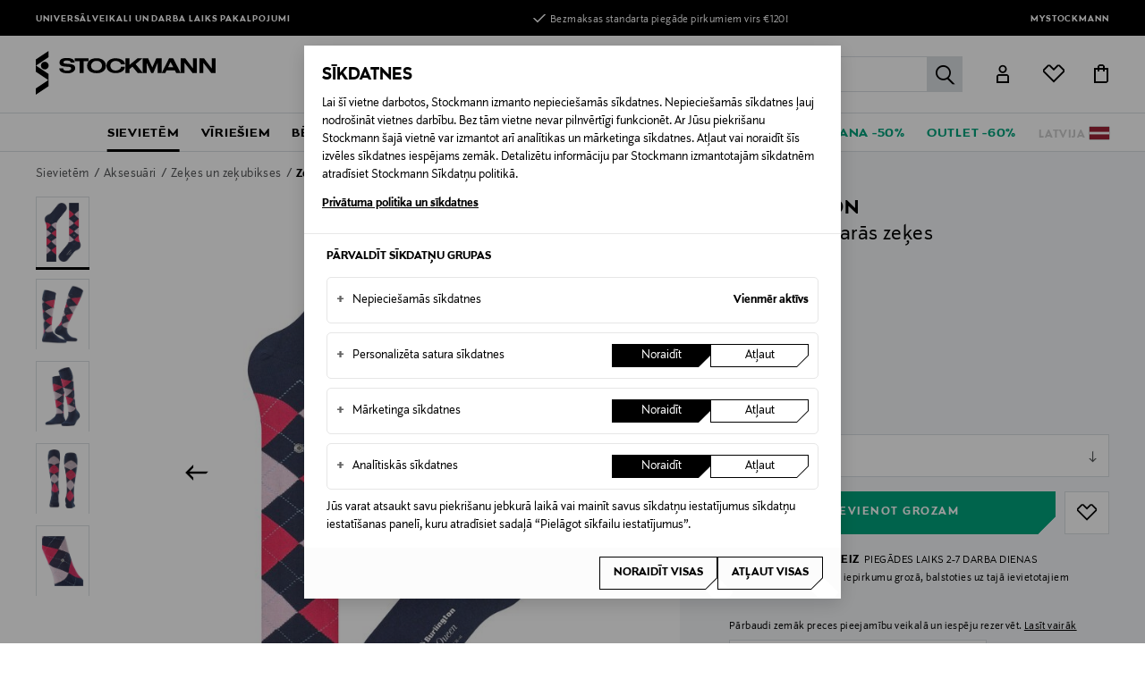

--- FILE ---
content_type: text/html;charset=UTF-8
request_url: https://www.stockmann.lv/lv-lv/burlington-queen-pusgaras-zekes/15517176985-2.html
body_size: 46178
content:
<!DOCTYPE html>
<html lang="lv">
<head>
<meta name="modal-priority" content="[
    &quot;cookieModal&quot;,
    &quot;eventDetailsModal&quot;,
    &quot;wrongCountryModal&quot;,
    &quot;signupLoginModal&quot;,
    &quot;returningCustomerModal&quot;
]"/>
<script>//common/scripts.isml</script>

    
        <script type="text/javascript">
;window.NREUM||(NREUM={});NREUM.init={distributed_tracing:{enabled:true},privacy:{cookies_enabled:true},ajax:{deny_list:["bam.eu01.nr-data.net"]}};
window.NREUM||(NREUM={}),__nr_require=function(t,e,n){function r(n){if(!e[n]){var o=e[n]={exports:{}};t[n][0].call(o.exports,function(e){var o=t[n][1][e];return r(o||e)},o,o.exports)}return e[n].exports}if("function"==typeof __nr_require)return __nr_require;for(var o=0;o<n.length;o++)r(n[o]);return r}({1:[function(t,e,n){function r(t){try{s.console&&console.log(t)}catch(e){}}var o,i=t("ee"),a=t(31),s={};try{o=localStorage.getItem("__nr_flags").split(","),console&&"function"==typeof console.log&&(s.console=!0,o.indexOf("dev")!==-1&&(s.dev=!0),o.indexOf("nr_dev")!==-1&&(s.nrDev=!0))}catch(c){}s.nrDev&&i.on("internal-error",function(t){r(t.stack)}),s.dev&&i.on("fn-err",function(t,e,n){r(n.stack)}),s.dev&&(r("NR AGENT IN DEVELOPMENT MODE"),r("flags: "+a(s,function(t,e){return t}).join(", ")))},{}],2:[function(t,e,n){function r(t,e,n,r,s){try{l?l-=1:o(s||new UncaughtException(t,e,n),!0)}catch(f){try{i("ierr",[f,c.now(),!0])}catch(d){}}return"function"==typeof u&&u.apply(this,a(arguments))}function UncaughtException(t,e,n){this.message=t||"Uncaught error with no additional information",this.sourceURL=e,this.line=n}function o(t,e){var n=e?null:c.now();i("err",[t,n])}var i=t("handle"),a=t(32),s=t("ee"),c=t("loader"),f=t("gos"),u=window.onerror,d=!1,p="nr@seenError";if(!c.disabled){var l=0;c.features.err=!0,t(1),window.onerror=r;try{throw new Error}catch(h){"stack"in h&&(t(14),t(13),"addEventListener"in window&&t(7),c.xhrWrappable&&t(15),d=!0)}s.on("fn-start",function(t,e,n){d&&(l+=1)}),s.on("fn-err",function(t,e,n){d&&!n[p]&&(f(n,p,function(){return!0}),this.thrown=!0,o(n))}),s.on("fn-end",function(){d&&!this.thrown&&l>0&&(l-=1)}),s.on("internal-error",function(t){i("ierr",[t,c.now(),!0])})}},{}],3:[function(t,e,n){var r=t("loader");r.disabled||(r.features.ins=!0)},{}],4:[function(t,e,n){function r(){U++,L=g.hash,this[u]=y.now()}function o(){U--,g.hash!==L&&i(0,!0);var t=y.now();this[h]=~~this[h]+t-this[u],this[d]=t}function i(t,e){E.emit("newURL",[""+g,e])}function a(t,e){t.on(e,function(){this[e]=y.now()})}var s="-start",c="-end",f="-body",u="fn"+s,d="fn"+c,p="cb"+s,l="cb"+c,h="jsTime",m="fetch",v="addEventListener",w=window,g=w.location,y=t("loader");if(w[v]&&y.xhrWrappable&&!y.disabled){var x=t(11),b=t(12),E=t(9),R=t(7),O=t(14),T=t(8),S=t(15),P=t(10),M=t("ee"),C=M.get("tracer"),N=t(23);t(17),y.features.spa=!0;var L,U=0;M.on(u,r),b.on(p,r),P.on(p,r),M.on(d,o),b.on(l,o),P.on(l,o),M.buffer([u,d,"xhr-resolved"]),R.buffer([u]),O.buffer(["setTimeout"+c,"clearTimeout"+s,u]),S.buffer([u,"new-xhr","send-xhr"+s]),T.buffer([m+s,m+"-done",m+f+s,m+f+c]),E.buffer(["newURL"]),x.buffer([u]),b.buffer(["propagate",p,l,"executor-err","resolve"+s]),C.buffer([u,"no-"+u]),P.buffer(["new-jsonp","cb-start","jsonp-error","jsonp-end"]),a(T,m+s),a(T,m+"-done"),a(P,"new-jsonp"),a(P,"jsonp-end"),a(P,"cb-start"),E.on("pushState-end",i),E.on("replaceState-end",i),w[v]("hashchange",i,N(!0)),w[v]("load",i,N(!0)),w[v]("popstate",function(){i(0,U>1)},N(!0))}},{}],5:[function(t,e,n){function r(){var t=new PerformanceObserver(function(t,e){var n=t.getEntries();s(v,[n])});try{t.observe({entryTypes:["resource"]})}catch(e){}}function o(t){if(s(v,[window.performance.getEntriesByType(w)]),window.performance["c"+p])try{window.performance[h](m,o,!1)}catch(t){}else try{window.performance[h]("webkit"+m,o,!1)}catch(t){}}function i(t){}if(window.performance&&window.performance.timing&&window.performance.getEntriesByType){var a=t("ee"),s=t("handle"),c=t(14),f=t(13),u=t(6),d=t(23),p="learResourceTimings",l="addEventListener",h="removeEventListener",m="resourcetimingbufferfull",v="bstResource",w="resource",g="-start",y="-end",x="fn"+g,b="fn"+y,E="bstTimer",R="pushState",O=t("loader");if(!O.disabled){O.features.stn=!0,t(9),"addEventListener"in window&&t(7);var T=NREUM.o.EV;a.on(x,function(t,e){var n=t[0];n instanceof T&&(this.bstStart=O.now())}),a.on(b,function(t,e){var n=t[0];n instanceof T&&s("bst",[n,e,this.bstStart,O.now()])}),c.on(x,function(t,e,n){this.bstStart=O.now(),this.bstType=n}),c.on(b,function(t,e){s(E,[e,this.bstStart,O.now(),this.bstType])}),f.on(x,function(){this.bstStart=O.now()}),f.on(b,function(t,e){s(E,[e,this.bstStart,O.now(),"requestAnimationFrame"])}),a.on(R+g,function(t){this.time=O.now(),this.startPath=location.pathname+location.hash}),a.on(R+y,function(t){s("bstHist",[location.pathname+location.hash,this.startPath,this.time])}),u()?(s(v,[window.performance.getEntriesByType("resource")]),r()):l in window.performance&&(window.performance["c"+p]?window.performance[l](m,o,d(!1)):window.performance[l]("webkit"+m,o,d(!1))),document[l]("scroll",i,d(!1)),document[l]("keypress",i,d(!1)),document[l]("click",i,d(!1))}}},{}],6:[function(t,e,n){e.exports=function(){return"PerformanceObserver"in window&&"function"==typeof window.PerformanceObserver}},{}],7:[function(t,e,n){function r(t){for(var e=t;e&&!e.hasOwnProperty(u);)e=Object.getPrototypeOf(e);e&&o(e)}function o(t){s.inPlace(t,[u,d],"-",i)}function i(t,e){return t[1]}var a=t("ee").get("events"),s=t("wrap-function")(a,!0),c=t("gos"),f=XMLHttpRequest,u="addEventListener",d="removeEventListener";e.exports=a,"getPrototypeOf"in Object?(r(document),r(window),r(f.prototype)):f.prototype.hasOwnProperty(u)&&(o(window),o(f.prototype)),a.on(u+"-start",function(t,e){var n=t[1];if(null!==n&&("function"==typeof n||"object"==typeof n)){var r=c(n,"nr@wrapped",function(){function t(){if("function"==typeof n.handleEvent)return n.handleEvent.apply(n,arguments)}var e={object:t,"function":n}[typeof n];return e?s(e,"fn-",null,e.name||"anonymous"):n});this.wrapped=t[1]=r}}),a.on(d+"-start",function(t){t[1]=this.wrapped||t[1]})},{}],8:[function(t,e,n){function r(t,e,n){var r=t[e];"function"==typeof r&&(t[e]=function(){var t=i(arguments),e={};o.emit(n+"before-start",[t],e);var a;e[m]&&e[m].dt&&(a=e[m].dt);var s=r.apply(this,t);return o.emit(n+"start",[t,a],s),s.then(function(t){return o.emit(n+"end",[null,t],s),t},function(t){throw o.emit(n+"end",[t],s),t})})}var o=t("ee").get("fetch"),i=t(32),a=t(31);e.exports=o;var s=window,c="fetch-",f=c+"body-",u=["arrayBuffer","blob","json","text","formData"],d=s.Request,p=s.Response,l=s.fetch,h="prototype",m="nr@context";d&&p&&l&&(a(u,function(t,e){r(d[h],e,f),r(p[h],e,f)}),r(s,"fetch",c),o.on(c+"end",function(t,e){var n=this;if(e){var r=e.headers.get("content-length");null!==r&&(n.rxSize=r),o.emit(c+"done",[null,e],n)}else o.emit(c+"done",[t],n)}))},{}],9:[function(t,e,n){var r=t("ee").get("history"),o=t("wrap-function")(r);e.exports=r;var i=window.history&&window.history.constructor&&window.history.constructor.prototype,a=window.history;i&&i.pushState&&i.replaceState&&(a=i),o.inPlace(a,["pushState","replaceState"],"-")},{}],10:[function(t,e,n){function r(t){function e(){f.emit("jsonp-end",[],l),t.removeEventListener("load",e,c(!1)),t.removeEventListener("error",n,c(!1))}function n(){f.emit("jsonp-error",[],l),f.emit("jsonp-end",[],l),t.removeEventListener("load",e,c(!1)),t.removeEventListener("error",n,c(!1))}var r=t&&"string"==typeof t.nodeName&&"script"===t.nodeName.toLowerCase();if(r){var o="function"==typeof t.addEventListener;if(o){var a=i(t.src);if(a){var d=s(a),p="function"==typeof d.parent[d.key];if(p){var l={};u.inPlace(d.parent,[d.key],"cb-",l),t.addEventListener("load",e,c(!1)),t.addEventListener("error",n,c(!1)),f.emit("new-jsonp",[t.src],l)}}}}}function o(){return"addEventListener"in window}function i(t){var e=t.match(d);return e?e[1]:null}function a(t,e){var n=t.match(l),r=n[1],o=n[3];return o?a(o,e[r]):e[r]}function s(t){var e=t.match(p);return e&&e.length>=3?{key:e[2],parent:a(e[1],window)}:{key:t,parent:window}}var c=t(23),f=t("ee").get("jsonp"),u=t("wrap-function")(f);if(e.exports=f,o()){var d=/[?&](?:callback|cb)=([^&#]+)/,p=/(.*)\.([^.]+)/,l=/^(\w+)(\.|$)(.*)$/,h=["appendChild","insertBefore","replaceChild"];Node&&Node.prototype&&Node.prototype.appendChild?u.inPlace(Node.prototype,h,"dom-"):(u.inPlace(HTMLElement.prototype,h,"dom-"),u.inPlace(HTMLHeadElement.prototype,h,"dom-"),u.inPlace(HTMLBodyElement.prototype,h,"dom-")),f.on("dom-start",function(t){r(t[0])})}},{}],11:[function(t,e,n){var r=t("ee").get("mutation"),o=t("wrap-function")(r),i=NREUM.o.MO;e.exports=r,i&&(window.MutationObserver=function(t){return this instanceof i?new i(o(t,"fn-")):i.apply(this,arguments)},MutationObserver.prototype=i.prototype)},{}],12:[function(t,e,n){function r(t){var e=i.context(),n=s(t,"executor-",e,null,!1),r=new f(n);return i.context(r).getCtx=function(){return e},r}var o=t("wrap-function"),i=t("ee").get("promise"),a=t("ee").getOrSetContext,s=o(i),c=t(31),f=NREUM.o.PR;e.exports=i,f&&(window.Promise=r,["all","race"].forEach(function(t){var e=f[t];f[t]=function(n){function r(t){return function(){i.emit("propagate",[null,!o],a,!1,!1),o=o||!t}}var o=!1;c(n,function(e,n){Promise.resolve(n).then(r("all"===t),r(!1))});var a=e.apply(f,arguments),s=f.resolve(a);return s}}),["resolve","reject"].forEach(function(t){var e=f[t];f[t]=function(t){var n=e.apply(f,arguments);return t!==n&&i.emit("propagate",[t,!0],n,!1,!1),n}}),f.prototype["catch"]=function(t){return this.then(null,t)},f.prototype=Object.create(f.prototype,{constructor:{value:r}}),c(Object.getOwnPropertyNames(f),function(t,e){try{r[e]=f[e]}catch(n){}}),o.wrapInPlace(f.prototype,"then",function(t){return function(){var e=this,n=o.argsToArray.apply(this,arguments),r=a(e);r.promise=e,n[0]=s(n[0],"cb-",r,null,!1),n[1]=s(n[1],"cb-",r,null,!1);var c=t.apply(this,n);return r.nextPromise=c,i.emit("propagate",[e,!0],c,!1,!1),c}}),i.on("executor-start",function(t){t[0]=s(t[0],"resolve-",this,null,!1),t[1]=s(t[1],"resolve-",this,null,!1)}),i.on("executor-err",function(t,e,n){t[1](n)}),i.on("cb-end",function(t,e,n){i.emit("propagate",[n,!0],this.nextPromise,!1,!1)}),i.on("propagate",function(t,e,n){this.getCtx&&!e||(this.getCtx=function(){if(t instanceof Promise)var e=i.context(t);return e&&e.getCtx?e.getCtx():this})}),r.toString=function(){return""+f})},{}],13:[function(t,e,n){var r=t("ee").get("raf"),o=t("wrap-function")(r),i="equestAnimationFrame";e.exports=r,o.inPlace(window,["r"+i,"mozR"+i,"webkitR"+i,"msR"+i],"raf-"),r.on("raf-start",function(t){t[0]=o(t[0],"fn-")})},{}],14:[function(t,e,n){function r(t,e,n){t[0]=a(t[0],"fn-",null,n)}function o(t,e,n){this.method=n,this.timerDuration=isNaN(t[1])?0:+t[1],t[0]=a(t[0],"fn-",this,n)}var i=t("ee").get("timer"),a=t("wrap-function")(i),s="setTimeout",c="setInterval",f="clearTimeout",u="-start",d="-";e.exports=i,a.inPlace(window,[s,"setImmediate"],s+d),a.inPlace(window,[c],c+d),a.inPlace(window,[f,"clearImmediate"],f+d),i.on(c+u,r),i.on(s+u,o)},{}],15:[function(t,e,n){function r(t,e){d.inPlace(e,["onreadystatechange"],"fn-",s)}function o(){var t=this,e=u.context(t);t.readyState>3&&!e.resolved&&(e.resolved=!0,u.emit("xhr-resolved",[],t)),d.inPlace(t,y,"fn-",s)}function i(t){x.push(t),m&&(E?E.then(a):w?w(a):(R=-R,O.data=R))}function a(){for(var t=0;t<x.length;t++)r([],x[t]);x.length&&(x=[])}function s(t,e){return e}function c(t,e){for(var n in t)e[n]=t[n];return e}t(7);var f=t("ee"),u=f.get("xhr"),d=t("wrap-function")(u),p=t(23),l=NREUM.o,h=l.XHR,m=l.MO,v=l.PR,w=l.SI,g="readystatechange",y=["onload","onerror","onabort","onloadstart","onloadend","onprogress","ontimeout"],x=[];e.exports=u;var b=window.XMLHttpRequest=function(t){var e=new h(t);try{u.emit("new-xhr",[e],e),e.addEventListener(g,o,p(!1))}catch(n){try{u.emit("internal-error",[n])}catch(r){}}return e};if(c(h,b),b.prototype=h.prototype,d.inPlace(b.prototype,["open","send"],"-xhr-",s),u.on("send-xhr-start",function(t,e){r(t,e),i(e)}),u.on("open-xhr-start",r),m){var E=v&&v.resolve();if(!w&&!v){var R=1,O=document.createTextNode(R);new m(a).observe(O,{characterData:!0})}}else f.on("fn-end",function(t){t[0]&&t[0].type===g||a()})},{}],16:[function(t,e,n){function r(t){if(!s(t))return null;var e=window.NREUM;if(!e.loader_config)return null;var n=(e.loader_config.accountID||"").toString()||null,r=(e.loader_config.agentID||"").toString()||null,f=(e.loader_config.trustKey||"").toString()||null;if(!n||!r)return null;var h=l.generateSpanId(),m=l.generateTraceId(),v=Date.now(),w={spanId:h,traceId:m,timestamp:v};return(t.sameOrigin||c(t)&&p())&&(w.traceContextParentHeader=o(h,m),w.traceContextStateHeader=i(h,v,n,r,f)),(t.sameOrigin&&!u()||!t.sameOrigin&&c(t)&&d())&&(w.newrelicHeader=a(h,m,v,n,r,f)),w}function o(t,e){return"00-"+e+"-"+t+"-01"}function i(t,e,n,r,o){var i=0,a="",s=1,c="",f="";return o+"@nr="+i+"-"+s+"-"+n+"-"+r+"-"+t+"-"+a+"-"+c+"-"+f+"-"+e}function a(t,e,n,r,o,i){var a="btoa"in window&&"function"==typeof window.btoa;if(!a)return null;var s={v:[0,1],d:{ty:"Browser",ac:r,ap:o,id:t,tr:e,ti:n}};return i&&r!==i&&(s.d.tk=i),btoa(JSON.stringify(s))}function s(t){return f()&&c(t)}function c(t){var e=!1,n={};if("init"in NREUM&&"distributed_tracing"in NREUM.init&&(n=NREUM.init.distributed_tracing),t.sameOrigin)e=!0;else if(n.allowed_origins instanceof Array)for(var r=0;r<n.allowed_origins.length;r++){var o=h(n.allowed_origins[r]);if(t.hostname===o.hostname&&t.protocol===o.protocol&&t.port===o.port){e=!0;break}}return e}function f(){return"init"in NREUM&&"distributed_tracing"in NREUM.init&&!!NREUM.init.distributed_tracing.enabled}function u(){return"init"in NREUM&&"distributed_tracing"in NREUM.init&&!!NREUM.init.distributed_tracing.exclude_newrelic_header}function d(){return"init"in NREUM&&"distributed_tracing"in NREUM.init&&NREUM.init.distributed_tracing.cors_use_newrelic_header!==!1}function p(){return"init"in NREUM&&"distributed_tracing"in NREUM.init&&!!NREUM.init.distributed_tracing.cors_use_tracecontext_headers}var l=t(28),h=t(18);e.exports={generateTracePayload:r,shouldGenerateTrace:s}},{}],17:[function(t,e,n){function r(t){var e=this.params,n=this.metrics;if(!this.ended){this.ended=!0;for(var r=0;r<p;r++)t.removeEventListener(d[r],this.listener,!1);return e.protocol&&"data"===e.protocol?void g("Ajax/DataUrl/Excluded"):void(e.aborted||(n.duration=a.now()-this.startTime,this.loadCaptureCalled||4!==t.readyState?null==e.status&&(e.status=0):i(this,t),n.cbTime=this.cbTime,s("xhr",[e,n,this.startTime,this.endTime,"xhr"],this)))}}function o(t,e){var n=c(e),r=t.params;r.hostname=n.hostname,r.port=n.port,r.protocol=n.protocol,r.host=n.hostname+":"+n.port,r.pathname=n.pathname,t.parsedOrigin=n,t.sameOrigin=n.sameOrigin}function i(t,e){t.params.status=e.status;var n=v(e,t.lastSize);if(n&&(t.metrics.rxSize=n),t.sameOrigin){var r=e.getResponseHeader("X-NewRelic-App-Data");r&&(t.params.cat=r.split(", ").pop())}t.loadCaptureCalled=!0}var a=t("loader");if(a.xhrWrappable&&!a.disabled){var s=t("handle"),c=t(18),f=t(16).generateTracePayload,u=t("ee"),d=["load","error","abort","timeout"],p=d.length,l=t("id"),h=t(24),m=t(22),v=t(19),w=t(23),g=t(25).recordSupportability,y=NREUM.o.REQ,x=window.XMLHttpRequest;a.features.xhr=!0,t(15),t(8),u.on("new-xhr",function(t){var e=this;e.totalCbs=0,e.called=0,e.cbTime=0,e.end=r,e.ended=!1,e.xhrGuids={},e.lastSize=null,e.loadCaptureCalled=!1,e.params=this.params||{},e.metrics=this.metrics||{},t.addEventListener("load",function(n){i(e,t)},w(!1)),h&&(h>34||h<10)||t.addEventListener("progress",function(t){e.lastSize=t.loaded},w(!1))}),u.on("open-xhr-start",function(t){this.params={method:t[0]},o(this,t[1]),this.metrics={}}),u.on("open-xhr-end",function(t,e){"loader_config"in NREUM&&"xpid"in NREUM.loader_config&&this.sameOrigin&&e.setRequestHeader("X-NewRelic-ID",NREUM.loader_config.xpid);var n=f(this.parsedOrigin);if(n){var r=!1;n.newrelicHeader&&(e.setRequestHeader("newrelic",n.newrelicHeader),r=!0),n.traceContextParentHeader&&(e.setRequestHeader("traceparent",n.traceContextParentHeader),n.traceContextStateHeader&&e.setRequestHeader("tracestate",n.traceContextStateHeader),r=!0),r&&(this.dt=n)}}),u.on("send-xhr-start",function(t,e){var n=this.metrics,r=t[0],o=this;if(n&&r){var i=m(r);i&&(n.txSize=i)}this.startTime=a.now(),this.listener=function(t){try{"abort"!==t.type||o.loadCaptureCalled||(o.params.aborted=!0),("load"!==t.type||o.called===o.totalCbs&&(o.onloadCalled||"function"!=typeof e.onload))&&o.end(e)}catch(n){try{u.emit("internal-error",[n])}catch(r){}}};for(var s=0;s<p;s++)e.addEventListener(d[s],this.listener,w(!1))}),u.on("xhr-cb-time",function(t,e,n){this.cbTime+=t,e?this.onloadCalled=!0:this.called+=1,this.called!==this.totalCbs||!this.onloadCalled&&"function"==typeof n.onload||this.end(n)}),u.on("xhr-load-added",function(t,e){var n=""+l(t)+!!e;this.xhrGuids&&!this.xhrGuids[n]&&(this.xhrGuids[n]=!0,this.totalCbs+=1)}),u.on("xhr-load-removed",function(t,e){var n=""+l(t)+!!e;this.xhrGuids&&this.xhrGuids[n]&&(delete this.xhrGuids[n],this.totalCbs-=1)}),u.on("xhr-resolved",function(){this.endTime=a.now()}),u.on("addEventListener-end",function(t,e){e instanceof x&&"load"===t[0]&&u.emit("xhr-load-added",[t[1],t[2]],e)}),u.on("removeEventListener-end",function(t,e){e instanceof x&&"load"===t[0]&&u.emit("xhr-load-removed",[t[1],t[2]],e)}),u.on("fn-start",function(t,e,n){e instanceof x&&("onload"===n&&(this.onload=!0),("load"===(t[0]&&t[0].type)||this.onload)&&(this.xhrCbStart=a.now()))}),u.on("fn-end",function(t,e){this.xhrCbStart&&u.emit("xhr-cb-time",[a.now()-this.xhrCbStart,this.onload,e],e)}),u.on("fetch-before-start",function(t){function e(t,e){var n=!1;return e.newrelicHeader&&(t.set("newrelic",e.newrelicHeader),n=!0),e.traceContextParentHeader&&(t.set("traceparent",e.traceContextParentHeader),e.traceContextStateHeader&&t.set("tracestate",e.traceContextStateHeader),n=!0),n}var n,r=t[1]||{};"string"==typeof t[0]?n=t[0]:t[0]&&t[0].url?n=t[0].url:window.URL&&t[0]&&t[0]instanceof URL&&(n=t[0].href),n&&(this.parsedOrigin=c(n),this.sameOrigin=this.parsedOrigin.sameOrigin);var o=f(this.parsedOrigin);if(o&&(o.newrelicHeader||o.traceContextParentHeader))if("string"==typeof t[0]||window.URL&&t[0]&&t[0]instanceof URL){var i={};for(var a in r)i[a]=r[a];i.headers=new Headers(r.headers||{}),e(i.headers,o)&&(this.dt=o),t.length>1?t[1]=i:t.push(i)}else t[0]&&t[0].headers&&e(t[0].headers,o)&&(this.dt=o)}),u.on("fetch-start",function(t,e){this.params={},this.metrics={},this.startTime=a.now(),this.dt=e,t.length>=1&&(this.target=t[0]),t.length>=2&&(this.opts=t[1]);var n,r=this.opts||{},i=this.target;if("string"==typeof i?n=i:"object"==typeof i&&i instanceof y?n=i.url:window.URL&&"object"==typeof i&&i instanceof URL&&(n=i.href),o(this,n),"data"!==this.params.protocol){var s=(""+(i&&i instanceof y&&i.method||r.method||"GET")).toUpperCase();this.params.method=s,this.txSize=m(r.body)||0}}),u.on("fetch-done",function(t,e){if(this.endTime=a.now(),this.params||(this.params={}),"data"===this.params.protocol)return void g("Ajax/DataUrl/Excluded");this.params.status=e?e.status:0;var n;"string"==typeof this.rxSize&&this.rxSize.length>0&&(n=+this.rxSize);var r={txSize:this.txSize,rxSize:n,duration:a.now()-this.startTime};s("xhr",[this.params,r,this.startTime,this.endTime,"fetch"],this)})}},{}],18:[function(t,e,n){var r={};e.exports=function(t){if(t in r)return r[t];if(0===(t||"").indexOf("data:"))return{protocol:"data"};var e=document.createElement("a"),n=window.location,o={};e.href=t,o.port=e.port;var i=e.href.split("://");!o.port&&i[1]&&(o.port=i[1].split("/")[0].split("@").pop().split(":")[1]),o.port&&"0"!==o.port||(o.port="https"===i[0]?"443":"80"),o.hostname=e.hostname||n.hostname,o.pathname=e.pathname,o.protocol=i[0],"/"!==o.pathname.charAt(0)&&(o.pathname="/"+o.pathname);var a=!e.protocol||":"===e.protocol||e.protocol===n.protocol,s=e.hostname===document.domain&&e.port===n.port;return o.sameOrigin=a&&(!e.hostname||s),"/"===o.pathname&&(r[t]=o),o}},{}],19:[function(t,e,n){function r(t,e){var n=t.responseType;return"json"===n&&null!==e?e:"arraybuffer"===n||"blob"===n||"json"===n?o(t.response):"text"===n||""===n||void 0===n?o(t.responseText):void 0}var o=t(22);e.exports=r},{}],20:[function(t,e,n){function r(){}function o(t,e,n,r){return function(){return u.recordSupportability("API/"+e+"/called"),i(t+e,[f.now()].concat(s(arguments)),n?null:this,r),n?void 0:this}}var i=t("handle"),a=t(31),s=t(32),c=t("ee").get("tracer"),f=t("loader"),u=t(25),d=NREUM;"undefined"==typeof window.newrelic&&(newrelic=d);var p=["setPageViewName","setCustomAttribute","setErrorHandler","finished","addToTrace","inlineHit","addRelease"],l="api-",h=l+"ixn-";a(p,function(t,e){d[e]=o(l,e,!0,"api")}),d.addPageAction=o(l,"addPageAction",!0),d.setCurrentRouteName=o(l,"routeName",!0),e.exports=newrelic,d.interaction=function(){return(new r).get()};var m=r.prototype={createTracer:function(t,e){var n={},r=this,o="function"==typeof e;return i(h+"tracer",[f.now(),t,n],r),function(){if(c.emit((o?"":"no-")+"fn-start",[f.now(),r,o],n),o)try{return e.apply(this,arguments)}catch(t){throw c.emit("fn-err",[arguments,this,t],n),t}finally{c.emit("fn-end",[f.now()],n)}}}};a("actionText,setName,setAttribute,save,ignore,onEnd,getContext,end,get".split(","),function(t,e){m[e]=o(h,e)}),newrelic.noticeError=function(t,e){"string"==typeof t&&(t=new Error(t)),u.recordSupportability("API/noticeError/called"),i("err",[t,f.now(),!1,e])}},{}],21:[function(t,e,n){function r(t){if(NREUM.init){for(var e=NREUM.init,n=t.split("."),r=0;r<n.length-1;r++)if(e=e[n[r]],"object"!=typeof e)return;return e=e[n[n.length-1]]}}e.exports={getConfiguration:r}},{}],22:[function(t,e,n){e.exports=function(t){if("string"==typeof t&&t.length)return t.length;if("object"==typeof t){if("undefined"!=typeof ArrayBuffer&&t instanceof ArrayBuffer&&t.byteLength)return t.byteLength;if("undefined"!=typeof Blob&&t instanceof Blob&&t.size)return t.size;if(!("undefined"!=typeof FormData&&t instanceof FormData))try{return JSON.stringify(t).length}catch(e){return}}}},{}],23:[function(t,e,n){var r=!1;try{var o=Object.defineProperty({},"passive",{get:function(){r=!0}});window.addEventListener("testPassive",null,o),window.removeEventListener("testPassive",null,o)}catch(i){}e.exports=function(t){return r?{passive:!0,capture:!!t}:!!t}},{}],24:[function(t,e,n){var r=0,o=navigator.userAgent.match(/Firefox[\/\s](\d+\.\d+)/);o&&(r=+o[1]),e.exports=r},{}],25:[function(t,e,n){function r(t,e){var n=[a,t,{name:t},e];return i("storeMetric",n,null,"api"),n}function o(t,e){var n=[s,t,{name:t},e];return i("storeEventMetrics",n,null,"api"),n}var i=t("handle"),a="sm",s="cm";e.exports={constants:{SUPPORTABILITY_METRIC:a,CUSTOM_METRIC:s},recordSupportability:r,recordCustom:o}},{}],26:[function(t,e,n){function r(){return s.exists&&performance.now?Math.round(performance.now()):(i=Math.max((new Date).getTime(),i))-a}function o(){return i}var i=(new Date).getTime(),a=i,s=t(33);e.exports=r,e.exports.offset=a,e.exports.getLastTimestamp=o},{}],27:[function(t,e,n){function r(t,e){var n=t.getEntries();n.forEach(function(t){"first-paint"===t.name?l("timing",["fp",Math.floor(t.startTime)]):"first-contentful-paint"===t.name&&l("timing",["fcp",Math.floor(t.startTime)])})}function o(t,e){var n=t.getEntries();if(n.length>0){var r=n[n.length-1];if(f&&f<r.startTime)return;var o=[r],i=a({});i&&o.push(i),l("lcp",o)}}function i(t){t.getEntries().forEach(function(t){t.hadRecentInput||l("cls",[t])})}function a(t){var e=navigator.connection||navigator.mozConnection||navigator.webkitConnection;if(e)return e.type&&(t["net-type"]=e.type),e.effectiveType&&(t["net-etype"]=e.effectiveType),e.rtt&&(t["net-rtt"]=e.rtt),e.downlink&&(t["net-dlink"]=e.downlink),t}function s(t){if(t instanceof w&&!y){var e=Math.round(t.timeStamp),n={type:t.type};a(n),e<=h.now()?n.fid=h.now()-e:e>h.offset&&e<=Date.now()?(e-=h.offset,n.fid=h.now()-e):e=h.now(),y=!0,l("timing",["fi",e,n])}}function c(t){"hidden"===t&&(f=h.now(),l("pageHide",[f]))}if(!("init"in NREUM&&"page_view_timing"in NREUM.init&&"enabled"in NREUM.init.page_view_timing&&NREUM.init.page_view_timing.enabled===!1)){var f,u,d,p,l=t("handle"),h=t("loader"),m=t(30),v=t(23),w=NREUM.o.EV;if("PerformanceObserver"in window&&"function"==typeof window.PerformanceObserver){u=new PerformanceObserver(r);try{u.observe({entryTypes:["paint"]})}catch(g){}d=new PerformanceObserver(o);try{d.observe({entryTypes:["largest-contentful-paint"]})}catch(g){}p=new PerformanceObserver(i);try{p.observe({type:"layout-shift",buffered:!0})}catch(g){}}if("addEventListener"in document){var y=!1,x=["click","keydown","mousedown","pointerdown","touchstart"];x.forEach(function(t){document.addEventListener(t,s,v(!1))})}m(c)}},{}],28:[function(t,e,n){function r(){function t(){return e?15&e[n++]:16*Math.random()|0}var e=null,n=0,r=window.crypto||window.msCrypto;r&&r.getRandomValues&&(e=r.getRandomValues(new Uint8Array(31)));for(var o,i="xxxxxxxx-xxxx-4xxx-yxxx-xxxxxxxxxxxx",a="",s=0;s<i.length;s++)o=i[s],"x"===o?a+=t().toString(16):"y"===o?(o=3&t()|8,a+=o.toString(16)):a+=o;return a}function o(){return a(16)}function i(){return a(32)}function a(t){function e(){return n?15&n[r++]:16*Math.random()|0}var n=null,r=0,o=window.crypto||window.msCrypto;o&&o.getRandomValues&&Uint8Array&&(n=o.getRandomValues(new Uint8Array(t)));for(var i=[],a=0;a<t;a++)i.push(e().toString(16));return i.join("")}e.exports={generateUuid:r,generateSpanId:o,generateTraceId:i}},{}],29:[function(t,e,n){function r(t,e){if(!o)return!1;if(t!==o)return!1;if(!e)return!0;if(!i)return!1;for(var n=i.split("."),r=e.split("."),a=0;a<r.length;a++)if(r[a]!==n[a])return!1;return!0}var o=null,i=null,a=/Version\/(\S+)\s+Safari/;if(navigator.userAgent){var s=navigator.userAgent,c=s.match(a);c&&s.indexOf("Chrome")===-1&&s.indexOf("Chromium")===-1&&(o="Safari",i=c[1])}e.exports={agent:o,version:i,match:r}},{}],30:[function(t,e,n){function r(t){function e(){t(s&&document[s]?document[s]:document[i]?"hidden":"visible")}"addEventListener"in document&&a&&document.addEventListener(a,e,o(!1))}var o=t(23);e.exports=r;var i,a,s;"undefined"!=typeof document.hidden?(i="hidden",a="visibilitychange",s="visibilityState"):"undefined"!=typeof document.msHidden?(i="msHidden",a="msvisibilitychange"):"undefined"!=typeof document.webkitHidden&&(i="webkitHidden",a="webkitvisibilitychange",s="webkitVisibilityState")},{}],31:[function(t,e,n){function r(t,e){var n=[],r="",i=0;for(r in t)o.call(t,r)&&(n[i]=e(r,t[r]),i+=1);return n}var o=Object.prototype.hasOwnProperty;e.exports=r},{}],32:[function(t,e,n){function r(t,e,n){e||(e=0),"undefined"==typeof n&&(n=t?t.length:0);for(var r=-1,o=n-e||0,i=Array(o<0?0:o);++r<o;)i[r]=t[e+r];return i}e.exports=r},{}],33:[function(t,e,n){e.exports={exists:"undefined"!=typeof window.performance&&window.performance.timing&&"undefined"!=typeof window.performance.timing.navigationStart}},{}],ee:[function(t,e,n){function r(){}function o(t){function e(t){return t&&t instanceof r?t:t?f(t,c,a):a()}function n(n,r,o,i,a){if(a!==!1&&(a=!0),!l.aborted||i){t&&a&&t(n,r,o);for(var s=e(o),c=m(n),f=c.length,u=0;u<f;u++)c[u].apply(s,r);var p=d[y[n]];return p&&p.push([x,n,r,s]),s}}function i(t,e){g[t]=m(t).concat(e)}function h(t,e){var n=g[t];if(n)for(var r=0;r<n.length;r++)n[r]===e&&n.splice(r,1)}function m(t){return g[t]||[]}function v(t){return p[t]=p[t]||o(n)}function w(t,e){l.aborted||u(t,function(t,n){e=e||"feature",y[n]=e,e in d||(d[e]=[])})}var g={},y={},x={on:i,addEventListener:i,removeEventListener:h,emit:n,get:v,listeners:m,context:e,buffer:w,abort:s,aborted:!1};return x}function i(t){return f(t,c,a)}function a(){return new r}function s(){(d.api||d.feature)&&(l.aborted=!0,d=l.backlog={})}var c="nr@context",f=t("gos"),u=t(31),d={},p={},l=e.exports=o();e.exports.getOrSetContext=i,l.backlog=d},{}],gos:[function(t,e,n){function r(t,e,n){if(o.call(t,e))return t[e];var r=n();if(Object.defineProperty&&Object.keys)try{return Object.defineProperty(t,e,{value:r,writable:!0,enumerable:!1}),r}catch(i){}return t[e]=r,r}var o=Object.prototype.hasOwnProperty;e.exports=r},{}],handle:[function(t,e,n){function r(t,e,n,r){o.buffer([t],r),o.emit(t,e,n)}var o=t("ee").get("handle");e.exports=r,r.ee=o},{}],id:[function(t,e,n){function r(t){var e=typeof t;return!t||"object"!==e&&"function"!==e?-1:t===window?0:a(t,i,function(){return o++})}var o=1,i="nr@id",a=t("gos");e.exports=r},{}],loader:[function(t,e,n){function r(){if(!T++){var t=O.info=NREUM.info,e=m.getElementsByTagName("script")[0];if(setTimeout(f.abort,3e4),!(t&&t.licenseKey&&t.applicationID&&e))return f.abort();c(E,function(e,n){t[e]||(t[e]=n)});var n=a();s("mark",["onload",n+O.offset],null,"api"),s("timing",["load",n]);var r=m.createElement("script");0===t.agent.indexOf("http://")||0===t.agent.indexOf("https://")?r.src=t.agent:r.src=l+"://"+t.agent,e.parentNode.insertBefore(r,e)}}function o(){"complete"===m.readyState&&i()}function i(){s("mark",["domContent",a()+O.offset],null,"api")}var a=t(26),s=t("handle"),c=t(31),f=t("ee"),u=t(29),d=t(21),p=t(23),l=d.getConfiguration("ssl")===!1?"http":"https",h=window,m=h.document,v="addEventListener",w="attachEvent",g=h.XMLHttpRequest,y=g&&g.prototype,x=!1;NREUM.o={ST:setTimeout,SI:h.setImmediate,CT:clearTimeout,XHR:g,REQ:h.Request,EV:h.Event,PR:h.Promise,MO:h.MutationObserver};var b=""+location,E={beacon:"bam.nr-data.net",errorBeacon:"bam.nr-data.net",agent:"js-agent.newrelic.com/nr-spa-1216.min.js"},R=g&&y&&y[v]&&!/CriOS/.test(navigator.userAgent),O=e.exports={offset:a.getLastTimestamp(),now:a,origin:b,features:{},xhrWrappable:R,userAgent:u,disabled:x};if(!x){t(20),t(27),m[v]?(m[v]("DOMContentLoaded",i,p(!1)),h[v]("load",r,p(!1))):(m[w]("onreadystatechange",o),h[w]("onload",r)),s("mark",["firstbyte",a.getLastTimestamp()],null,"api");var T=0}},{}],"wrap-function":[function(t,e,n){function r(t,e){function n(e,n,r,c,f){function nrWrapper(){var i,a,u,p;try{a=this,i=d(arguments),u="function"==typeof r?r(i,a):r||{}}catch(l){o([l,"",[i,a,c],u],t)}s(n+"start",[i,a,c],u,f);try{return p=e.apply(a,i)}catch(h){throw s(n+"err",[i,a,h],u,f),h}finally{s(n+"end",[i,a,p],u,f)}}return a(e)?e:(n||(n=""),nrWrapper[p]=e,i(e,nrWrapper,t),nrWrapper)}function r(t,e,r,o,i){r||(r="");var s,c,f,u="-"===r.charAt(0);for(f=0;f<e.length;f++)c=e[f],s=t[c],a(s)||(t[c]=n(s,u?c+r:r,o,c,i))}function s(n,r,i,a){if(!h||e){var s=h;h=!0;try{t.emit(n,r,i,e,a)}catch(c){o([c,n,r,i],t)}h=s}}return t||(t=u),n.inPlace=r,n.flag=p,n}function o(t,e){e||(e=u);try{e.emit("internal-error",t)}catch(n){}}function i(t,e,n){if(Object.defineProperty&&Object.keys)try{var r=Object.keys(t);return r.forEach(function(n){Object.defineProperty(e,n,{get:function(){return t[n]},set:function(e){return t[n]=e,e}})}),e}catch(i){o([i],n)}for(var a in t)l.call(t,a)&&(e[a]=t[a]);return e}function a(t){return!(t&&t instanceof Function&&t.apply&&!t[p])}function s(t,e){var n=e(t);return n[p]=t,i(t,n,u),n}function c(t,e,n){var r=t[e];t[e]=s(r,n)}function f(){for(var t=arguments.length,e=new Array(t),n=0;n<t;++n)e[n]=arguments[n];return e}var u=t("ee"),d=t(32),p="nr@original",l=Object.prototype.hasOwnProperty,h=!1;e.exports=r,e.exports.wrapFunction=s,e.exports.wrapInPlace=c,e.exports.argsToArray=f},{}]},{},["loader",2,17,5,3,4]);
;NREUM.loader_config={accountID:"3115895",trustKey:"3115895",agentID:"451923685",licenseKey:"NRJS-c21e237d64e2f63427d",applicationID:"451923685"}
;NREUM.info={beacon:"bam.eu01.nr-data.net",errorBeacon:"bam.eu01.nr-data.net",licenseKey:"NRJS-c21e237d64e2f63427d",applicationID:"451923685",sa:1}
</script>
<style>
@media only screen and (max-width: 767px){
.seo-block .seo-block-text {font-size:20px !important}
.home-show .main-homepage .product-slider-wrapper {margin-bottom: 40px !important;}
}
</style>
    

<meta http-equiv='x-dns-prefetch-control' content='on'>
<link rel="dns-prefetch" href="https://www.googletagmanager.com/">
<link rel="dns-prefetch" href="https://dev.visualwebsiteoptimizer.com/">
<link rel="dns-prefetch" href="https://p.cquotient.com/">
<link rel="dns-prefetch" href="https://cdn.cquotient.com/">
<link rel="dns-prefetch" href="https://images.stockmann.com/">
<link rel="dns-prefetch" href="https://ui.powerreviews.com/">
<link rel="dns-prefetch" href="https://bam.eu01.nr-data.net/">
<link rel="dns-prefetch" href="https://display.powerreviews.com/">
<link rel="dns-prefetch" href="https://js-agent.newrelic.com/">
<link rel="dns-prefetch" href="https://www.google-analytics.com/">
<link rel="dns-prefetch" href="https://cdn.krxd.net/">
<link rel="dns-prefetch" href="https://connect.facebook.net/">
<link rel="dns-prefetch" href="https://nova.collect.igodigital.com/">
<link rel="dns-prefetch" href="https://www.facebook.com/">
<link rel="dns-prefetch" href="https://survey.feedbackly.com/">
<link rel="dns-prefetch" href="https://service.force.com/">
<link rel="dns-prefetch" href="https://www.youtube.com/">

<script defer id="sf-cookie" src="https://cdn.serviceform.com/assets/embeds/prv/sf-stockmann.js"></script>
<script defer type="text/javascript" src="/on/demandware.static/Sites-STBALT-Site/-/lv_LV/v1768938475620/js/main.js"></script>

    
        <script defer type="text/javascript" src="/on/demandware.static/Sites-STBALT-Site/-/lv_LV/v1768938475620/js/productDetail.js"></script>
    


<meta charset=UTF-8>

<meta http-equiv="x-ua-compatible" content="ie=edge">

<meta name="viewport" content="width=device-width, initial-scale=1">



    
        <title>Burlington Queen pusgarās zeķes | Stockmann</title>
    


<meta name="description" content="Burlington Queen pusgarās zeķes un citi jaunumi tagad no Stockmann. Pasūtiet jau tagad!"/>
<meta name="keywords" content="Burlington, zeķes, ceļgalu zeķes, sievie&scaron;u zeķes"/>







    <meta itemprop="internalLink" content="$httpsUrl(Product-Show, pid, 15517176985-2)$" />



<link rel="icon" href="/on/demandware.static/Sites-STBALT-Site/-/default/dwe83d543e/img/favicons/favicon.ico" type="image/x-icon" />
<link rel="icon" type="image/png" href="/on/demandware.static/Sites-STBALT-Site/-/default/dwe2f2fbc4/img/favicons/favicon-48x48.png" sizes="48x48" />
<link rel="icon" type="image/png" href="/on/demandware.static/Sites-STBALT-Site/-/default/dw6a01d7de/img/favicons/favicon-32x32.png" sizes="32x32" />
<link rel="icon" type="image/png" href="/on/demandware.static/Sites-STBALT-Site/-/default/dw7ce721e5/img/favicons/favicon-16x16.png" sizes="16x16" />
<link rel="shortcut icon" href="/on/demandware.static/Sites-STBALT-Site/-/default/dwe83d543e/img/favicons/favicon.ico" type="image/x-icon" />
<link rel="apple-touch-icon" sizes="57x57" href="/on/demandware.static/Sites-STBALT-Site/-/default/dwc192953a/img/favicons/apple-touch-icon-57x57.png">
<link rel="apple-touch-icon" sizes="72x72" href="/on/demandware.static/Sites-STBALT-Site/-/default/dw0c3684bc/img/favicons/apple-touch-icon-72x72.png">
<link rel="apple-touch-icon" sizes="76x76" href="/on/demandware.static/Sites-STBALT-Site/-/default/dw742adeec/img/favicons/apple-touch-icon-76x76.png">
<link rel="apple-touch-icon" sizes="114x114" href="/on/demandware.static/Sites-STBALT-Site/-/default/dwc35067db/img/favicons/apple-touch-icon-114x114.png">
<link rel="apple-touch-icon" sizes="120x120" href="/on/demandware.static/Sites-STBALT-Site/-/default/dw24bc48fb/img/favicons/apple-touch-icon-120x120.png">
<link rel="apple-touch-icon" sizes="144x144" href="/on/demandware.static/Sites-STBALT-Site/-/default/dw11b2b42a/img/favicons/apple-touch-icon-144x144.png">
<link rel="apple-touch-icon" sizes="152x152" href="/on/demandware.static/Sites-STBALT-Site/-/default/dwaab8c1c9/img/favicons/apple-touch-icon-152x152.png">



<link rel="preload" href="/on/demandware.static/Sites-STBALT-Site/-/default/dw8dd242ee/fonts/icons.woff" as="font" crossorigin="anonymous" />
<link rel="preload" href="/on/demandware.static/Sites-STFI-Site/-/default/fonts/StockmannSans-Bold.woff2" as="font" crossorigin="anonymous" />
<link rel="preload" href="/on/demandware.static/Sites-STFI-Site/-/default/fonts/StockmannSans-Light.woff2" as="font" crossorigin="anonymous" />
<link rel="preload" href="/on/demandware.static/Sites-STFI-Site/-/default/fonts/StockmannSans-Regular.woff2" as="font" crossorigin="anonymous" />

<style>
@font-face {
    font-family: "iconfont";
    src: url(/on/demandware.static/Sites-STBALT-Site/-/default/dw8dd242ee/fonts/icons.woff) format("woff");
    font-display: block;
}

@font-face {
    font-family: "StockmannSans";
    src: url("/on/demandware.static/Sites-STFI-Site/-/default/fonts/StockmannSans-Light.woff2") format("woff2"),
    url('/on/demandware.static/Sites-STFI-Site/-/default/fonts/StockmannSans-Light.woff') format("woff");
    font-weight: 300;
    font-style: normal;
    font-display: swap;
}

@font-face {
    font-family: "StockmannSans";
    src: url("/on/demandware.static/Sites-STFI-Site/-/default/fonts/StockmannSans-Regular.woff2") format("woff2"),
    url('/on/demandware.static/Sites-STFI-Site/-/default/fonts/StockmannSans-Regular.woff') format("woff");
    font-weight: 400;
    font-display: swap;
}

@font-face {
    font-family: "StockmannSans";
    src: url("/on/demandware.static/Sites-STFI-Site/-/default/fonts/StockmannSans-Bold.woff2") format("woff2"),
    url('/on/demandware.static/Sites-STFI-Site/-/default/fonts/StockmannSans-Bold.woff') format("woff");
    font-weight: 700;
    font-display: swap;
}

@font-face {
    font-family: "StockmannSansFreeWeight";
    src: url("/on/demandware.static/Sites-STFI-Site/-/default/fonts/StockmannSans-Regular.woff2") format("woff2"),
    url('/on/demandware.static/Sites-STFI-Site/-/default/fonts/StockmannSans-Regular.woff') format("woff");
    font-display: swap;
}

</style>

<link rel="stylesheet" href="/on/demandware.static/Sites-STBALT-Site/-/lv_LV/v1768938475620/css/root/global.css" />

    <link rel="stylesheet" href="/on/demandware.static/Sites-STBALT-Site/-/lv_LV/v1768938475620/css/pages/pdp.css"  />

    <link rel="stylesheet" href="/on/demandware.static/Sites-STBALT-Site/-/lv_LV/v1768938475620/css/pages/premium-brand.css"  />




 <meta name="dntSetUrl" content="/on/demandware.store/Sites-STBALT-Site/lv_LV/CookieConsentTracking-SetCookieDnt" />







<script>
    window.powerreviewsBasePath = "https://www.stockmann.lv/on/demandware.static/Sites-STBALT-Site/-/lv_LV/v1768938475620/js/powerreviews/";
</script>



<link rel="canonical" href="https://www.stockmann.lv/lv-lv/burlington-queen-pusgaras-zekes/15517176985-2.html" />



    

    <meta property="og:title" content="Burlington Queen pusgarās zeķes | Stockmann"/>
    <meta property="og:description" content="Burlington Queen pusgarās zeķes un citi jaunumi tagad no Stockmann. Pasūtiet jau tagad!"/>
    <meta property="og:image" content="https://images.stockmann.com/products/f6326b530cb5fa8965758ec29ad3524d324c0c7b/483x645/4049508361325.jpg"/>
    <meta property="og:site_name" content="Stockmann"/>
    
        <meta property="product:brand" content="Burlington"/>
        <meta property="product:retailer_item_id" content="15517177511"/>
        <meta property="og:type" content="og:product"/>
    


    
        <meta property="og:url" content="https://www.stockmann.lv/lv-lv/burlington-queen-pusgaras-zekes/15517176985-2.html"/>
    

    <meta property="fb:app_id" content="416906319245230"/>









    <script>
        dataLayerObject = {"pageType":"pdp","siteVersion":"${bamboo_BUILD_TAG}-${bamboo_buildNumber}","country":"lv_LV","userId":"abekUhWrGNfxyUUPDW9L9AvAjY","gsmId":"","hashId":"","dimension58":"0000","environment":"production","breadcrumbs":"Sievietēm > Aksesuāri > Zeķes un zeķubikses > Zeķes","customerType":"unknown","pageNr":1,"loginState":0,"loyaltyMember":0,"itemsInBasket":0,"productsInBasket":0,"cookieAccepted":"no","internalTraffic":"false","sfAccountId":""};
        dataLayer = [dataLayerObject];
    </script>
    <!-- Google Tag Manager -->
    <script>(function(w,d,s,l,i){w[l]=w[l]||[];w[l].push({'gtm.start':
    new Date().getTime(),event:'gtm.js'});var f=d.getElementsByTagName(s)[0],
    j=d.createElement(s),dl=l!='dataLayer'?'&l='+l:'';j.defer=true;j.src=
    'https://www.googletagmanager.com/gtm.js?id='+i+dl+'&gtm_auth=vwzIafjzqroKja0tDzehyw&gtm_preview=env-1&gtm_cookies_win=x';f.parentNode.insertBefore(j,f);
    })(window,document,'script','dataLayer','GTM-THPSMC6');</script>
    <!-- End Google Tag Manager -->

<!--VLI BLock to optimize the Performance -->






<meta itemprop="reservationExpiresSeconds" content="-1.768975111211E9" />
<meta itemprop="showModalBeforeExpirationSeconds" content="300" />
<meta itemprop="reservationModalCheckoutUrl" content="/lv-lv/norekinasanas" />
<meta itemprop="reservationModalRenewReservationUrl" content="/on/demandware.store/Sites-STBALT-Site/lv_LV/Cart-ExtendReservation" />


<script type="text/javascript">//<!--
/* <![CDATA[ (head-active_data.js) */
var dw = (window.dw || {});
dw.ac = {
    _analytics: null,
    _events: [],
    _category: "",
    _searchData: "",
    _anact: "",
    _anact_nohit_tag: "",
    _analytics_enabled: "true",
    _timeZone: "Europe/Helsinki",
    _capture: function(configs) {
        if (Object.prototype.toString.call(configs) === "[object Array]") {
            configs.forEach(captureObject);
            return;
        }
        dw.ac._events.push(configs);
    },
	capture: function() { 
		dw.ac._capture(arguments);
		// send to CQ as well:
		if (window.CQuotient) {
			window.CQuotient.trackEventsFromAC(arguments);
		}
	},
    EV_PRD_SEARCHHIT: "searchhit",
    EV_PRD_DETAIL: "detail",
    EV_PRD_RECOMMENDATION: "recommendation",
    EV_PRD_SETPRODUCT: "setproduct",
    applyContext: function(context) {
        if (typeof context === "object" && context.hasOwnProperty("category")) {
        	dw.ac._category = context.category;
        }
        if (typeof context === "object" && context.hasOwnProperty("searchData")) {
        	dw.ac._searchData = context.searchData;
        }
    },
    setDWAnalytics: function(analytics) {
        dw.ac._analytics = analytics;
    },
    eventsIsEmpty: function() {
        return 0 == dw.ac._events.length;
    }
};
/* ]]> */
// -->
</script>
<script type="text/javascript">//<!--
/* <![CDATA[ (head-cquotient.js) */
var CQuotient = window.CQuotient = {};
CQuotient.clientId = 'bdwn-STBALT';
CQuotient.realm = 'BDWN';
CQuotient.siteId = 'STBALT';
CQuotient.instanceType = 'prd';
CQuotient.locale = 'lv_LV';
CQuotient.fbPixelId = '__UNKNOWN__';
CQuotient.activities = [];
CQuotient.cqcid='';
CQuotient.cquid='';
CQuotient.cqeid='';
CQuotient.cqlid='';
CQuotient.apiHost='api.cquotient.com';
/* Turn this on to test against Staging Einstein */
/* CQuotient.useTest= true; */
CQuotient.useTest = ('true' === 'false');
CQuotient.initFromCookies = function () {
	var ca = document.cookie.split(';');
	for(var i=0;i < ca.length;i++) {
	  var c = ca[i];
	  while (c.charAt(0)==' ') c = c.substring(1,c.length);
	  if (c.indexOf('cqcid=') == 0) {
		CQuotient.cqcid=c.substring('cqcid='.length,c.length);
	  } else if (c.indexOf('cquid=') == 0) {
		  var value = c.substring('cquid='.length,c.length);
		  if (value) {
		  	var split_value = value.split("|", 3);
		  	if (split_value.length > 0) {
			  CQuotient.cquid=split_value[0];
		  	}
		  	if (split_value.length > 1) {
			  CQuotient.cqeid=split_value[1];
		  	}
		  	if (split_value.length > 2) {
			  CQuotient.cqlid=split_value[2];
		  	}
		  }
	  }
	}
}
CQuotient.getCQCookieId = function () {
	if(window.CQuotient.cqcid == '')
		window.CQuotient.initFromCookies();
	return window.CQuotient.cqcid;
};
CQuotient.getCQUserId = function () {
	if(window.CQuotient.cquid == '')
		window.CQuotient.initFromCookies();
	return window.CQuotient.cquid;
};
CQuotient.getCQHashedEmail = function () {
	if(window.CQuotient.cqeid == '')
		window.CQuotient.initFromCookies();
	return window.CQuotient.cqeid;
};
CQuotient.getCQHashedLogin = function () {
	if(window.CQuotient.cqlid == '')
		window.CQuotient.initFromCookies();
	return window.CQuotient.cqlid;
};
CQuotient.trackEventsFromAC = function (/* Object or Array */ events) {
try {
	if (Object.prototype.toString.call(events) === "[object Array]") {
		events.forEach(_trackASingleCQEvent);
	} else {
		CQuotient._trackASingleCQEvent(events);
	}
} catch(err) {}
};
CQuotient._trackASingleCQEvent = function ( /* Object */ event) {
	if (event && event.id) {
		if (event.type === dw.ac.EV_PRD_DETAIL) {
			CQuotient.trackViewProduct( {id:'', alt_id: event.id, type: 'raw_sku'} );
		} // not handling the other dw.ac.* events currently
	}
};
CQuotient.trackViewProduct = function(/* Object */ cqParamData){
	var cq_params = {};
	cq_params.cookieId = CQuotient.getCQCookieId();
	cq_params.userId = CQuotient.getCQUserId();
	cq_params.emailId = CQuotient.getCQHashedEmail();
	cq_params.loginId = CQuotient.getCQHashedLogin();
	cq_params.product = cqParamData.product;
	cq_params.realm = cqParamData.realm;
	cq_params.siteId = cqParamData.siteId;
	cq_params.instanceType = cqParamData.instanceType;
	cq_params.locale = CQuotient.locale;
	
	if(CQuotient.sendActivity) {
		CQuotient.sendActivity(CQuotient.clientId, 'viewProduct', cq_params);
	} else {
		CQuotient.activities.push({activityType: 'viewProduct', parameters: cq_params});
	}
};
/* ]]> */
// -->
</script>

</head>

<body class="brand-burlington">

<!-- einsteinCartTracking Tracking  -->

    <span id="einstein-cart-data" data-einsteinCartData="{&quot;cart&quot;:[]}"></span>
    <span id="is-finland-user" data-is-finlanduser="true"></span>


    


    <!-- Google Tag Manager (noscript) -->
    <noscript><iframe src="https://www.googletagmanager.com/ns.html?id=GTM-THPSMC6&gtm_auth=vwzIafjzqroKja0tDzehyw&gtm_preview=env-1&gtm_cookies_win=x"
                      height="0" width="0" style="display:none;visibility:hidden"></iframe></noscript>
    <!-- End Google Tag Manager (noscript) -->



<div class="page" data-action="Product-Show" data-querystring="pid=15517176985-2" >

	 


	

    <section class="hero-wrapper " id="blackheader">
        <div class="hero">
            <div class="hero-body">
                
                    
                
                

<div class="header-black-bar">
    <div class="item-wrapper">
        <div class="side-container">
            
            
            
                <span><a href="https://info.stockmann.lv/par-mums/darba-laiks/">Universālveikali un darba laiks <!--Store link--></a></span>
            
            
            
            
            
                <span><a href="https://info.stockmann.lv/pakalpojumi/">Pakalpojumi <!--customer service--></a></span>
            
        </div>
        <div class="header-message">
            <div class="js-blackbar-swiper swiper-container">
                <div class="swiper-wrapper">
                    
                     
                            
                            
                            <div class="swiper-slide check-icon">
                            <i class="iconfont-tick" aria-hidden="true"></i>
                                Bezmaksas standarta piegāde pirkumiem virs &euro;120!
                                
                            </div>
                     
                    
                </div>
            </div>
        </div>
        <div class="side-container">
            
            
            
                <a href="/lv-lv/mystockmann-biedri">MyStockmann <!--Loyalty Program link--></a>
            
        </div>
    </div>
</div>

            </div>  
        </div>
    </section>
 
	
<div class="main-content-wrapper">
<header class="main-header">


    <div class="sticky-header-pusher js-sticky-header-pusher"></div>
    
        
    
    <div class="complete-top-navigation" role="navigation">

        <div class="logo-nav-bar">
            <div class="item-wrapper">

                <div class="hamburger-search">
                    <div class="hamburger-icon">
	                    <button class="menu-toggle js-menu-toggle js-gtm-menu-item" data-closearialabel="Close Menu" data-openarialabel="Atvērt izvēlni" tabindex="0" role="button" aria-label="Atvērt izvēlni" aria-expanded="false" type="button" data-menu-type="top" data-menu-item="hamburger">
	                        <span class="menu-toggle-line"></span>
	                        <span class="menu-toggle-line"></span>
	                        <span class="menu-toggle-line"></span>
	                        <span class="menu-toggle-line"></span>
	                        <span class="visually-hidden">Menu</span>
	                    </button>
                    </div>
                    
                    <a class="logo-home js-gtm-menu-item" href="/" title="Commerce Cloud Storefront Reference Architecture Galvenā lapa" data-menu-type="top" data-menu-item="home">
                        <div class="main-logo-small"></div>
                    </a>
                </div>
				
                <div class="logo-wrapper">
                    <a class="logo-home js-gtm-menu-item" href="/" title="Commerce Cloud Storefront Reference Architecture Galvenā lapa" data-menu-type="top" data-menu-item="home">
                        <div class="main-logo-large"></div>
                    </a>
                </div>
                
				

<div class="header-search js-header-search" data-url="/on/demandware.store/Sites-STBALT-Site/lv_LV/Wishlist-HeaderIcon">
    <button class="header-search-close js-close-search-panel" type="button" data-search-remove="remove text">
        <span class="visually-hidden">Aizvērt</span>
    </button>
    <div class="header-search-container">
        <form id='simpleSearch' role="search" action="/lv-lv/meklesana" method="get" name="simpleSearch">
            <div class="search-field-wrap">
                <div class="dt-search-close js-dt-search-close"></div>
                
    <input type="hidden" name="store" value="ecomm"/>

                <input type="hidden" class="js-header-search-cgid" name="cgid" value="" />
                <input class="form-control header-search-field js-header-search-input" type="text" name="q" value=""
                    placeholder="Meklēt"
                    aria-label="Enter Keyword or Item No." autocomplete="off"
                    maxlength="200"
                    data-search="searchfield" />
                <input type="hidden" name="minChars" id="minChars" value="3" />    
                <button class="js-gtm-menu-item btn-search-submit js-search-submit" type="submit"
                    aria-label="Meklēt" data-menu-type="top"
                    data-menu-item="search">
                    <span class="iconfont-search">
                        <span class="visually-hidden">label.header.go</span>
                    </span>
                </button>
            </div>

            <div class="total-search-suggestions-wrapper js-total-suggestions-wrap" aria-hidden="true" aria-expanded="false">
                <div class="search-tabs-container">
                    
<div class="js-mini-search-swiper swiper-container">
    <div class="swiper-wrapper" role="tablist">
        <div class="swiper-slide" aria-selected="false" >
            <a class="sub-link js-search-category search-all active" href="javascript:void(0);">
                Visas preces
            </a>
        </div>
        
            <div class="swiper-slide" aria-selected="false" >
                <a class="sub-link js-search-category"
                    data-cgid="muoti-naiset"
                    data-search-category="Sievietēm"
                    href="javascript:void(0);">
                    Sievietēm
                </a>
            </div>
        
            <div class="swiper-slide" aria-selected="false" >
                <a class="sub-link js-search-category"
                    data-cgid="muoti-miehet"
                    data-search-category="Vīrie&scaron;iem"
                    href="javascript:void(0);">
                    Vīrie&scaron;iem
                </a>
            </div>
        
            <div class="swiper-slide" aria-selected="false" >
                <a class="sub-link js-search-category"
                    data-cgid="muoti-lapset"
                    data-search-category="Bērniem"
                    href="javascript:void(0);">
                    Bērniem
                </a>
            </div>
        
            <div class="swiper-slide" aria-selected="false" >
                <a class="sub-link js-search-category"
                    data-cgid="koti"
                    data-search-category="Mājai"
                    href="javascript:void(0);">
                    Mājai
                </a>
            </div>
        
            <div class="swiper-slide" aria-selected="false" >
                <a class="sub-link js-search-category"
                    data-cgid="kosmetiikka"
                    data-search-category="Kosmētika"
                    href="javascript:void(0);">
                    Kosmētika
                </a>
            </div>
        
    </div>
</div>
<!-- Add shadow "Arrows" -->
<div class="js-slide-shadow-prev slide-shadow-prev"></div>
<div class="js-slide-shadow-next slide-shadow-next"></div>

                </div>
                <div class="search-flyouts-container">
                    


    <div class="search-suggestions-wrap popular-suggestions js-popular-suggestions" data-search="search-suggestions-wrap">
        
            
            
        
        
             <div class="phrase-group search-history-wrap">
                <span class="phrase-label">Popular Searches</span>
                <div class="phrase-items">
                    
                        <div class="phrase-item"  id="phrase-3-0" role="option">
                            <a class="js-phrase-item-link" href="/lv-lv/meklesana?q=moomin" >moomin</a>
                        </div>
                    
                        <div class="phrase-item"  id="phrase-3-1" role="option">
                            <a class="js-phrase-item-link" href="/lv-lv/meklesana?q=patagonia" >patagonia</a>
                        </div>
                    
                        <div class="phrase-item"  id="phrase-3-2" role="option">
                            <a class="js-phrase-item-link" href="/lv-lv/meklesana?q=perfume" >perfume</a>
                        </div>
                    
                </div>
            </div>
        

        
            <div class="phrase-group category-suggestions js-category-suggestions active" data-cgid="">
                <span class="phrase-label">Ieteikumi</span>
                <div class="phrase-items">
                    
                        <div class="phrase-item">
                            <a href="/lv-lv/visi-zimoli?cgid=root" data-search-presets="Zīmoli" aria-label="Zīmoli">
                                Zīmoli
                            </a>
                        </div>
                    
                        <div class="phrase-item">
                            <a href="/lv-lv/mode/sievietem/apgerbs?page=0&amp;pmin=0%2C01&amp;prefn1=availableDiscounts&amp;prefv1=sale" data-search-presets="Izpārdo&scaron;ana" aria-label="Izpārdo&scaron;ana">
                                Izpārdo&scaron;ana
                            </a>
                        </div>
                    
                        <div class="phrase-item">
                            <a href="/lv-lv/kategorija/davanas" data-search-presets="Dāvanu idejas" aria-label="Dāvanu idejas">
                                Dāvanu idejas
                            </a>
                        </div>
                    
                </div>
            </div>
        
            <div class="phrase-group category-suggestions js-category-suggestions " data-cgid="muoti-naiset">
                <span class="phrase-label">Ieteikumi</span>
                <div class="phrase-items">
                    
                        <div class="phrase-item">
                            <a href="/lv-lv/mode/sievietem?prefn1=availableDiscounts&amp;prefv1=loyalty&amp;srule=most-popular&amp;start=0&amp;sz=48&amp;loadAll=true" data-search-presets="MyStockmann piedāvājums" aria-label="MyStockmann piedāvājums">
                                MyStockmann piedāvājums
                            </a>
                        </div>
                    
                        <div class="phrase-item">
                            <a href="/lv-lv/custom-categories-root/topic-shops/gift-ideas-for-her" data-search-presets="Dāvanas sievietēm" aria-label="Dāvanas sievietēm">
                                Dāvanas sievietēm
                            </a>
                        </div>
                    
                        <div class="phrase-item">
                            <a href="/lv-lv/mode/sievietem?sz=24&amp;start=0&amp;srule=newest&amp;pmin=0%2C01" data-search-presets="Jaunumi" aria-label="Jaunumi">
                                Jaunumi
                            </a>
                        </div>
                    
                </div>
            </div>
        
            <div class="phrase-group category-suggestions js-category-suggestions " data-cgid="muoti-miehet">
                <span class="phrase-label">Ieteikumi</span>
                <div class="phrase-items">
                    
                        <div class="phrase-item">
                            <a href="/lv-lv/mode/viriesiem?prefn1=availableDiscounts&amp;prefv1=loyalty&amp;loadAll=true" data-search-presets="MyStockmann piedāvājums" aria-label="MyStockmann piedāvājums">
                                MyStockmann piedāvājums
                            </a>
                        </div>
                    
                        <div class="phrase-item">
                            <a href="/lv-lv/custom-categories-root/topic-shops/gift-ideas-for-him" data-search-presets="Dāvana vīrietim" aria-label="Dāvana vīrietim">
                                Dāvana vīrietim
                            </a>
                        </div>
                    
                        <div class="phrase-item">
                            <a href="/lv-lv/mode/viriesiem/apgerbs/meteli-un-virsjakas?store=ecomm" data-search-presets="Mēteļi un virsjakas" aria-label="Mēteļi un virsjakas">
                                Mēteļi un virsjakas
                            </a>
                        </div>
                    
                </div>
            </div>
        
            <div class="phrase-group category-suggestions js-category-suggestions " data-cgid="muoti-lapset">
                <span class="phrase-label">Ieteikumi</span>
                <div class="phrase-items">
                    
                        <div class="phrase-item">
                            <a href="/lv-lv/mode/berniem?pmin=0%2C01&amp;prefn1=availableDiscounts&amp;prefv1=loyalty&amp;loadAll=true" data-search-presets="MyStockmann Piedāvājums" aria-label="MyStockmann Piedāvājums">
                                MyStockmann Piedāvājums
                            </a>
                        </div>
                    
                        <div class="phrase-item">
                            <a href="/lv-lv/kategorija/davanas" data-search-presets="Dāvanas bērniem" aria-label="Dāvanas bērniem">
                                Dāvanas bērniem
                            </a>
                        </div>
                    
                </div>
            </div>
        
            <div class="phrase-group category-suggestions js-category-suggestions " data-cgid="koti">
                <span class="phrase-label">Ieteikumi</span>
                <div class="phrase-items">
                    
                        <div class="phrase-item">
                            <a href="/lv-lv/majai?prefn1=availableDiscounts&amp;prefv1=loyalty&amp;loadAll=true" data-search-presets="MyStockmann piedāvājums" aria-label="MyStockmann piedāvājums">
                                MyStockmann piedāvājums
                            </a>
                        </div>
                    
                        <div class="phrase-item">
                            <a href="/lv-lv/kategorija/davanas" data-search-presets="Dāvanas" aria-label="Dāvanas">
                                Dāvanas
                            </a>
                        </div>
                    
                </div>
            </div>
        
            <div class="phrase-group category-suggestions js-category-suggestions " data-cgid="kosmetiikka">
                <span class="phrase-label">Ieteikumi</span>
                <div class="phrase-items">
                    
                        <div class="phrase-item">
                            <a href="/lv-lv/visi-zimoli?cgid=root" data-search-presets="Zīmoli" aria-label="Zīmoli">
                                Zīmoli
                            </a>
                        </div>
                    
                        <div class="phrase-item">
                            <a href="/lv-lv/mode/sievietem/apgerbs?page=0&amp;pmin=0%2C01&amp;prefn1=availableDiscounts&amp;prefv1=sale" data-search-presets="Izpārdo&scaron;ana" aria-label="Izpārdo&scaron;ana">
                                Izpārdo&scaron;ana
                            </a>
                        </div>
                    
                        <div class="phrase-item">
                            <a href="/lv-lv/kategorija/davanas" data-search-presets="Dāvanu idejas" aria-label="Dāvanu idejas">
                                Dāvanu idejas
                            </a>
                        </div>
                    
                </div>
            </div>
        
    </div>



                    <div class="search-suggestions-wrap search-term-suggestions js-suggestions-wrap"
                        data-url="/on/demandware.store/Sites-STBALT-Site/lv_LV/SearchServices-GetSuggestions?q=" data-search="search-suggestions-wrap"></div>
                </div>
            </div>
        </form>
    </div>
</div>
				

                <div class="mini-menu-wrapper">
                    
                    


    <div class="user">
        <a target="_top" class="js-gtm-menu-item js-loginIconButton login-register" 
            href="https://www.stockmann.lv/on/demandware.store/Sites-STBALT-Site/lv_LV/Login-OAuthLogin?oauthLoginTargetEndPoint=1" 
            role="Link" 
            tabindex="0"
            aria-label="Pierakstīties" 
            data-menu-type="top" data-menu-item="login">
            <i class="iconfont-account" aria-hidden="true"></i>
            <span class="user-message">Pieslēgties / Reģistrēties</span>
        </a>
    </div>


                <div class="wishlist">
                    <a class="js-gtm-menu-item js-wishlist-icon wishlist-link" 
                    data-menu-type=""
                    data-wishlist-products=""
                    data-menu-item="wishlist"
                    data-flyout-seconds-desktop=""
                    data-flyout-seconds-mobile=""
                    data-customer-authenticated=""
                    href="/lv-lv/velmju-saraksts">
                    </a>
                </div>
     
                    
                    <div class="minicart" data-action-url="/on/demandware.store/Sites-STBALT-Site/lv_LV/Cart-MiniCartShow">
                        <div class="minicartIcon" data-minicart-url="/on/demandware.store/Sites-STBALT-Site/lv_LV/Cart-MiniCart"> 
                            <div class="minicart-total hide-link-med">
                                <a class="js-gtm-menu-item minicart-link js-minicart-link" href="https://www.stockmann.lv/lv-lv/iepirkumu-grozs">
                                    <i class="iconfont-cart minicart-icon fa fa-shopping-bag"></i>
                                </a>
                            </div>
                        </div>
                        <div class="js-minicart-container minicart-container"></div>
                    </div>

                    
                    
<script src="/on/demandware.static/Sites-STBALT-Site/-/lv_LV/v1768938475620/js/languageSwitch.js"></script>

<div class="language-selector flags-container">
    
    
         <div class="opener flag lv"><span>Latvija</span></div>
    


    <ul class="language-flyout">
        <li class="flag ee js-link-ee" data-locale="et_EE" data-url="https://www.stockmann.lv/on/demandware.store/Sites-STBALT-Site/lv_LV/LanguageSwitch-Switch"><span>Eesti</span></li>
        <li class="flag lv js-link-lv" data-locale="lv_LV" data-url="https://www.stockmann.lv/on/demandware.store/Sites-STBALT-Site/lv_LV/LanguageSwitch-Switch"><span>Latvija</span></li>
    </ul>
</div>


                </div>

            </div>
        </div>

        <nav class="main-menu" data-category="muoti-naiset-asusteet-sukatsukkahousut-sukat">
            

<div class="menu-container" role="navigation" tabindex="0">
    <div class="nav-primary">
        <div class="nav-primary-container" data-url="/on/demandware.store/Sites-STBALT-Site/lv_LV/CookieRecognization-SearchPage">
            <div class="nav-additional-links"><div class="nav-login-links"> 


    <div class="user">
        <a target="_top" class="js-gtm-menu-item js-loginIconButton login-register" 
            href="https://www.stockmann.lv/on/demandware.store/Sites-STBALT-Site/lv_LV/Login-OAuthLogin?oauthLoginTargetEndPoint=1" 
            role="Link" 
            tabindex="0"
            aria-label="Pierakstīties" 
            data-menu-type="top" data-menu-item="login">
            <i class="iconfont-account" aria-hidden="true"></i>
            <span class="user-message">Pieslēgties / Reģistrēties</span>
        </a>
    </div>
</div></div>
            <div class="nav-primary-menu" role="navigation" aria-labelledby="navigationlist-1" aria-owns="navigation">
                
                    <ul class="primary-menu" role="navigation" aria-controls="menulist-1">
                        
                            <li class="js-gtm-menu-item nav-primary-item nav-has-dropdown"
                                role="none presentation" data-menu-type="main" data-menu-item="Sievietēm">
                                <a href="/lv-lv/kategorija/mode-sievietem"
                                id="muoti-naiset" class="nav-primary-link" role="menuitem">
                                    
                                    <span>Sievietēm</span>
                                </a>
                                
                                    
                                    

<div class="nav-secondary" role="menu">
    <div class="nav-secondary-container ">
        <button class="secondary-back-button nav-back-button js-nav-back" type="button">Visas kategorijas</button>
        

<div class="nav-featured-links">
 
    

    
        <div class="cetagory-subnav-leftblock">
            


            
            
            
                <ul class="stockmannrecommends-link" role="menu">
                    
                        
                            <div class="sub-title-heading">
                                <span class="iconfont-benefits-ideas"></span> 
                                Stockmann iesaka
                            </div>

                        
                    
                        
                            <li class="js-gtm-menu-item nav-secondary-item " role="none presentation">
                                    <a class="nav-tertiary-link" href="/lv-lv/mode/sievietem?prefn1=availableDiscounts&amp;prefv1=loyalty&amp;srule=most-popular&amp;start=0&amp;sz=48&amp;loadAll=true" role="link">
                                        <span class = "iconfont-loyalty"></span>
                                        <span class="">
                                            MyStockmann piedāvājumi
                                        </span>
                                    </a>
                                
                            </li>
                        
                            <li class="js-gtm-menu-item nav-secondary-item " role="none presentation">
                                    <a class="nav-tertiary-link" href="/lv-lv/visi-zimoli?cgid=muoti-naiset" role="link">
                                        <span class = ""></span>
                                        <span class="">
                                            Zīmoli
                                        </span>
                                    </a>
                                
                            </li>
                        
                    
                        
                    
                        
                            <li class="js-gtm-menu-item nav-secondary-item " role="none presentation">
                                    <a class="nav-tertiary-link" href="/lv-lv/mode/sievietem?sz=24&amp;start=0&amp;srule=newest&amp;pmin=0%2C01" role="link">
                                        <span class = ""></span>
                                        <span class="">
                                            Jaunums
                                        </span>
                                    </a>
                                
                            </li>
                        
                            <li class="js-gtm-menu-item nav-secondary-item " role="none presentation">
                                    <a class="nav-tertiary-link" href="/lv-lv/mode/sievietem?page=0&amp;pmin=0%2C01&amp;srule=boost-sale-sorting-rule&amp;store=ecomm&amp;prefn1=availableDiscounts&amp;prefv1=sale" role="link">
                                        <span class = ""></span>
                                        <span class="nav-link-sales">
                                            Izpārdo&scaron;ana
                                        </span>
                                    </a>
                                
                            </li>
                        
                            <li class="js-gtm-menu-item nav-secondary-item " role="none presentation">
                                    <a class="nav-tertiary-link" href="https://www.stockmann.lv/lv-lv/stockmann-stockmann-universalveikala-davanu-karte/12153521850.html" role="link">
                                        <span class = ""></span>
                                        <span class="">
                                            Dāvanu karte
                                        </span>
                                    </a>
                                
                            </li>
                        
                    
                        
                    
                        
                            <li class="js-gtm-menu-item nav-secondary-item " role="none presentation">
                                    <a class="nav-tertiary-link" href="https://www.stockmann.lv/lv-lv/custom-categories-root/topic-shops/biznesa-apgerbs-sievietem" role="link">
                                        <span class = ""></span>
                                        <span class="">
                                            Biznesa apģērbs
                                        </span>
                                    </a>
                                
                            </li>
                        
                            <li class="js-gtm-menu-item nav-secondary-item " role="none presentation">
                                    <a class="nav-tertiary-link" href="https://www.stockmann.lv/lv-lv/custom-categories-root/topic-shops/davanu-idejas-vinai" role="link">
                                        <span class = ""></span>
                                        <span class="">
                                            Dāvanu idejas sievietēm
                                        </span>
                                    </a>
                                
                            </li>
                        
                            <li class="js-gtm-menu-item nav-secondary-item " role="none presentation">
                                    <a class="nav-tertiary-link" href="https://www.stockmann.lv/lv-lv/custom-categories-root/topic-shops/gift-ideas-under-50-eur" role="link">
                                        <span class = ""></span>
                                        <span class="">
                                            Dāvanu idejas zem 50 eur
                                        </span>
                                    </a>
                                
                            </li>
                        
                            <li class="js-gtm-menu-item nav-secondary-item " role="none presentation">
                                    <a class="nav-tertiary-link" href="https://www.stockmann.lv/lv-lv/custom-categories-root/topic-shops/svetku-apgerbs-sievietem" role="link">
                                        <span class = ""></span>
                                        <span class="">
                                            Svētku apģērbs sievietēm
                                        </span>
                                    </a>
                                
                            </li>
                        
                            <li class="js-gtm-menu-item nav-secondary-item " role="none presentation">
                                    <a class="nav-tertiary-link" href="https://www.stockmann.lv/lv-lv/custom-categories-root/topic-shops/gift-ideas-under-100" role="link">
                                        <span class = ""></span>
                                        <span class="">
                                            Dāvanu idejas zem 100 eur
                                        </span>
                                    </a>
                                
                            </li>
                        
                            <li class="js-gtm-menu-item nav-secondary-item " role="none presentation">
                                    <a class="nav-tertiary-link" href="https://www.stockmann.lv/lv-lv/custom-categories-root/topic-shops/gift-ideas-under-150-eur" role="link">
                                        <span class = ""></span>
                                        <span class="">
                                            Dāvanu idejas zem 150 Eur
                                        </span>
                                    </a>
                                
                            </li>
                        
                            <li class="js-gtm-menu-item nav-secondary-item " role="none presentation">
                                    <a class="nav-tertiary-link" href="https://www.stockmann.lv/lv-lv/custom-categories-root/topic-shops/premium-gift-ideas" role="link">
                                        <span class = ""></span>
                                        <span class="">
                                            Premium preču dāvanu idejas
                                        </span>
                                    </a>
                                
                            </li>
                        
                    
                </ul>
            
        </div>

        
        

    
    
    
</div>



        <span>
            <div class="category-title-mobile">
                Sievietēm
            </div>
            
                        
            <ul class="nav-secondary-menu" role="menu" aria-label="muoti-naiset">
                <li class="js-gtm-menu-item nav-secondary-item mobile-nav-category-link" role="none presentation" data-menu-type="sub" data-menu-item="Sievietēm">
                    <a href="/lv-lv/kategorija/mode-sievietem" class="nav-secondary-link" role="menuitem">
                        <span>Sievietēm- visas preces</span>
                    </a>
                        
                </li>

                
                

                
                
                

                
                    <li class="js-gtm-menu-item nav-secondary-item nav-has-dropdown" role="none presentation" data-menu-type="sub" data-menu-item="Sievietēm|Apģērbs">
                        <a href="/lv-lv/mode/sievietem/apgerbs?store=ecomm" id="muoti-naiset-vaatteet" class="nav-secondary-link" role="menuitem">Apģērbs</a>
                        
                            
                            <div class="nav-tertiary">
    <div class="nav-tertiary-container">
        <div class="nav-all-links-container show-all-products">
            <a href="/lv-lv/mode/sievietem/apgerbs?store=ecomm" class="nav-all-links" role="menuItem">Visas preces</a>
        </div>
        <ul class="nav-tertiary-menu">
            
                <li class="js-gtm-menu-item nav-tertiary-item" role="presentation" data-menu-type="sub" data-menu-item="Sievietēm|Apģērbs|Mēteļi un jakas">
                    <a href="/lv-lv/mode/sievietem/apgerbs/meteli-un-jakas?store=ecomm" id="muoti-naiset-vaatteet-takit" class="nav-tertiary-link" role="link">Mēteļi un jakas</a>
                </li>
            
                <li class="js-gtm-menu-item nav-tertiary-item" role="presentation" data-menu-type="sub" data-menu-item="Sievietēm|Apģērbs|Adījumi">
                    <a href="/lv-lv/mode/sievietem/apgerbs/adijumi?store=ecomm" id="muoti-naiset-vaatteet-neuleet" class="nav-tertiary-link" role="link">Adījumi</a>
                </li>
            
                <li class="js-gtm-menu-item nav-tertiary-item" role="presentation" data-menu-type="sub" data-menu-item="Sievietēm|Apģērbs|Bikses">
                    <a href="/lv-lv/mode/sievietem/apgerbs/bikses?store=ecomm" id="muoti-naiset-vaatteet-housut" class="nav-tertiary-link" role="link">Bikses</a>
                </li>
            
                <li class="js-gtm-menu-item nav-tertiary-item" role="presentation" data-menu-type="sub" data-menu-item="Sievietēm|Apģērbs|Džinsa bikses">
                    <a href="/lv-lv/mode/sievietem/apgerbs/dzinsa-bikses?store=ecomm" id="muoti-naiset-vaatteet-farkut" class="nav-tertiary-link" role="link">Džinsa bikses</a>
                </li>
            
                <li class="js-gtm-menu-item nav-tertiary-item" role="presentation" data-menu-type="sub" data-menu-item="Sievietēm|Apģērbs|Kleitas">
                    <a href="/lv-lv/mode/sievietem/apgerbs/kleitas?store=ecomm" id="muoti-naiset-vaatteet-mekot" class="nav-tertiary-link" role="link">Kleitas</a>
                </li>
            
                <li class="js-gtm-menu-item nav-tertiary-item" role="presentation" data-menu-type="sub" data-menu-item="Sievietēm|Apģērbs|Svārki">
                    <a href="/lv-lv/mode/sievietem/apgerbs/svarki?store=ecomm" id="muoti-naiset-vaatteet-hameet" class="nav-tertiary-link" role="link">Svārki</a>
                </li>
            
                <li class="js-gtm-menu-item nav-tertiary-item" role="presentation" data-menu-type="sub" data-menu-item="Sievietēm|Apģērbs|Apak&scaron;veļa">
                    <a href="/lv-lv/mode/sievietem/apgerbs/apaksvela?store=ecomm" id="muoti-naiset-vaatteet-alusvaatteetasut" class="nav-tertiary-link" role="link">Apak&scaron;veļa</a>
                </li>
            
                <li class="js-gtm-menu-item nav-tertiary-item" role="presentation" data-menu-type="sub" data-menu-item="Sievietēm|Apģērbs|Žaketes un jakas">
                    <a href="/lv-lv/mode/sievietem/apgerbs/zaketes-un-jakas?store=ecomm" id="muoti-naiset-vaatteet-bleiseritjakut" class="nav-tertiary-link" role="link">Žaketes un jakas</a>
                </li>
            
                <li class="js-gtm-menu-item nav-tertiary-item" role="presentation" data-menu-type="sub" data-menu-item="Sievietēm|Apģērbs|Drēbes grūtniecēm">
                    <a href="/lv-lv/mode/sievietem/apgerbs/drebes-grutniecem?store=ecomm" id="muoti-naiset-vaatteet-itiysvaatteet" class="nav-tertiary-link" role="link">Drēbes grūtniecēm</a>
                </li>
            
                <li class="js-gtm-menu-item nav-tertiary-item" role="presentation" data-menu-type="sub" data-menu-item="Sievietēm|Apģērbs|Krekli un blūzes">
                    <a href="/lv-lv/mode/sievietem/apgerbs/krekli-un-bluzes?store=ecomm" id="muoti-naiset-vaatteet-paidatpuserot" class="nav-tertiary-link" role="link">Krekli un blūzes</a>
                </li>
            
                <li class="js-gtm-menu-item nav-tertiary-item" role="presentation" data-menu-type="sub" data-menu-item="Sievietēm|Apģērbs|Peldkostīmi">
                    <a href="/lv-lv/mode/sievietem/apgerbs/peldkostimi?store=ecomm" id="muoti-naiset-vaatteet-uimaasut" class="nav-tertiary-link" role="link">Peldkostīmi</a>
                </li>
            
                <li class="js-gtm-menu-item nav-tertiary-item" role="presentation" data-menu-type="sub" data-menu-item="Sievietēm|Apģērbs|Naktsveļa un mājas tērpi">
                    <a href="/lv-lv/mode/sievietem/apgerbs/naktsvela-un-majas-terpi?store=ecomm" id="muoti-naiset-vaatteet-yoloasut" class="nav-tertiary-link" role="link">Naktsveļa un mājas tērpi</a>
                </li>
            
        </ul>
    </div>
</div>
                        
                    </li>
                
                    <li class="js-gtm-menu-item nav-secondary-item nav-has-dropdown" role="none presentation" data-menu-type="sub" data-menu-item="Sievietēm|Apavi">
                        <a href="/lv-lv/mode/sievietem/apavi?store=ecomm" id="muoti-naiset-kengt" class="nav-secondary-link" role="menuitem">Apavi</a>
                        
                            
                            <div class="nav-tertiary">
    <div class="nav-tertiary-container">
        <div class="nav-all-links-container show-all-products">
            <a href="/lv-lv/mode/sievietem/apavi?store=ecomm" class="nav-all-links" role="menuItem">Visas preces</a>
        </div>
        <ul class="nav-tertiary-menu">
            
                <li class="js-gtm-menu-item nav-tertiary-item" role="presentation" data-menu-type="sub" data-menu-item="Sievietēm|Apavi|Sandales">
                    <a href="/lv-lv/mode/sievietem/apavi/sandales?store=ecomm" id="muoti-naiset-kengt-sandaalit" class="nav-tertiary-link" role="link">Sandales</a>
                </li>
            
                <li class="js-gtm-menu-item nav-tertiary-item" role="presentation" data-menu-type="sub" data-menu-item="Sievietēm|Apavi|Čības">
                    <a href="/lv-lv/mode/sievietem/apavi/cibas?store=ecomm" id="muoti-naiset-kengt-aamutossut" class="nav-tertiary-link" role="link">Čības</a>
                </li>
            
                <li class="js-gtm-menu-item nav-tertiary-item" role="presentation" data-menu-type="sub" data-menu-item="Sievietēm|Apavi|Ikdienas apavi un mokasīni">
                    <a href="/lv-lv/mode/sievietem/apavi/ikdienas-apavi-un-mokasini?store=ecomm" id="muoti-naiset-kengt-kvelykengtloaferit" class="nav-tertiary-link" role="link">Ikdienas apavi un mokasīni</a>
                </li>
            
                <li class="js-gtm-menu-item nav-tertiary-item" role="presentation" data-menu-type="sub" data-menu-item="Sievietēm|Apavi|Kurpes un lieti&scaron;ķā stila apavi">
                    <a href="/lv-lv/mode/sievietem/apavi/kurpes-un-lietiska-stila-apavi?store=ecomm" id="muoti-naiset-kengt-avokkaatkorkokengt" class="nav-tertiary-link" role="link">Kurpes un lieti&scaron;ķā stila apavi</a>
                </li>
            
                <li class="js-gtm-menu-item nav-tertiary-item" role="presentation" data-menu-type="sub" data-menu-item="Sievietēm|Apavi|Brīvā laika apavi">
                    <a href="/lv-lv/mode/sievietem/apavi/briva-laika-apavi?store=ecomm" id="muoti-naiset-kengt-tennaritsneakerit" class="nav-tertiary-link" role="link">Brīvā laika apavi</a>
                </li>
            
                <li class="js-gtm-menu-item nav-tertiary-item" role="presentation" data-menu-type="sub" data-menu-item="Sievietēm|Apavi|Puszābaki">
                    <a href="/lv-lv/mode/sievietem/apavi/puszabaki?store=ecomm" id="muoti-naiset-kengt-nilkkurit" class="nav-tertiary-link" role="link">Puszābaki</a>
                </li>
            
                <li class="js-gtm-menu-item nav-tertiary-item" role="presentation" data-menu-type="sub" data-menu-item="Sievietēm|Apavi|Zābaki">
                    <a href="/lv-lv/mode/sievietem/apavi/zabaki?store=ecomm" id="muoti-naiset-kengt-saappaat" class="nav-tertiary-link" role="link">Zābaki</a>
                </li>
            
                <li class="js-gtm-menu-item nav-tertiary-item" role="presentation" data-menu-type="sub" data-menu-item="Sievietēm|Apavi|Gumijas zābaki">
                    <a href="/lv-lv/mode/sievietem/apavi/gumijas-zabaki?store=ecomm" id="muoti-naiset-kengt-kumisaappaat" class="nav-tertiary-link" role="link">Gumijas zābaki</a>
                </li>
            
                <li class="js-gtm-menu-item nav-tertiary-item" role="presentation" data-menu-type="sub" data-menu-item="Sievietēm|Apavi|Apavu kop&scaron;anas līdzekļi">
                    <a href="/lv-lv/mode/sievietem/apavi/apavu-kopsanas-lidzekli?store=ecomm" id="muoti-naiset-kengt-tarvikkeet" class="nav-tertiary-link" role="link">Apavu kop&scaron;anas līdzekļi</a>
                </li>
            
        </ul>
    </div>
</div>
                        
                    </li>
                
                    <li class="js-gtm-menu-item nav-secondary-item nav-has-dropdown" role="none presentation" data-menu-type="sub" data-menu-item="Sievietēm|Somas">
                        <a href="/lv-lv/mode/sievietem/somas?store=ecomm" id="muoti-naiset-laukut" class="nav-secondary-link" role="menuitem">Somas</a>
                        
                            
                            <div class="nav-tertiary">
    <div class="nav-tertiary-container">
        <div class="nav-all-links-container show-all-products">
            <a href="/lv-lv/mode/sievietem/somas?store=ecomm" class="nav-all-links" role="menuItem">Visas preces</a>
        </div>
        <ul class="nav-tertiary-menu">
            
                <li class="js-gtm-menu-item nav-tertiary-item" role="presentation" data-menu-type="sub" data-menu-item="Sievietēm|Somas|Rokassomas">
                    <a href="/lv-lv/mode/sievietem/somas/rokassomas?store=ecomm" id="muoti-naiset-laukut-ksilaukut" class="nav-tertiary-link" role="link">Rokassomas</a>
                </li>
            
                <li class="js-gtm-menu-item nav-tertiary-item" role="presentation" data-menu-type="sub" data-menu-item="Sievietēm|Somas|Plecu somas">
                    <a href="/lv-lv/mode/sievietem/somas/plecu-somas?store=ecomm" id="muoti-naiset-laukut-olkalaukut" class="nav-tertiary-link" role="link">Plecu somas</a>
                </li>
            
                <li class="js-gtm-menu-item nav-tertiary-item" role="presentation" data-menu-type="sub" data-menu-item="Sievietēm|Somas|Iepirkumu somas">
                    <a href="/lv-lv/mode/sievietem/somas/iepirkumu-somas?store=ecomm" id="muoti-naiset-laukut-shopperit" class="nav-tertiary-link" role="link">Iepirkumu somas</a>
                </li>
            
                <li class="js-gtm-menu-item nav-tertiary-item" role="presentation" data-menu-type="sub" data-menu-item="Sievietēm|Somas|Teātra somiņas">
                    <a href="/lv-lv/mode/sievietem/somas/teatra-sominas?store=ecomm" id="muoti-naiset-laukut-pikkulaukut" class="nav-tertiary-link" role="link">Teātra somiņas</a>
                </li>
            
                <li class="js-gtm-menu-item nav-tertiary-item" role="presentation" data-menu-type="sub" data-menu-item="Sievietēm|Somas|Maki un maciņi">
                    <a href="/lv-lv/mode/sievietem/somas/maki-un-macini?store=ecomm" id="muoti-naiset-laukut-lompakotkotelot" class="nav-tertiary-link" role="link">Maki un maciņi</a>
                </li>
            
                <li class="js-gtm-menu-item nav-tertiary-item" role="presentation" data-menu-type="sub" data-menu-item="Sievietēm|Somas|Koferi un aksesuāri">
                    <a href="/lv-lv/mode/sievietem/somas/koferi-un-aksesuari?store=ecomm" id="muoti-naiset-laukut-matkalaukuttarvikkeet" class="nav-tertiary-link" role="link">Koferi un aksesuāri</a>
                </li>
            
                <li class="js-gtm-menu-item nav-tertiary-item" role="presentation" data-menu-type="sub" data-menu-item="Sievietēm|Somas|Mugursomas">
                    <a href="/lv-lv/mode/sievietem/somas/mugursomas?store=ecomm" id="muoti-naiset-laukut-reput" class="nav-tertiary-link" role="link">Mugursomas</a>
                </li>
            
                <li class="js-gtm-menu-item nav-tertiary-item" role="presentation" data-menu-type="sub" data-menu-item="Sievietēm|Somas|Datorsomas">
                    <a href="/lv-lv/mode/sievietem/somas/datorsomas?store=ecomm" id="muoti-naiset-laukut-tietokonelaukut" class="nav-tertiary-link" role="link">Datorsomas</a>
                </li>
            
                <li class="js-gtm-menu-item nav-tertiary-item" role="presentation" data-menu-type="sub" data-menu-item="Sievietēm|Somas|Telefona vāciņi un aksesuāri">
                    <a href="/lv-lv/mode/sievietem/somas/telefona-vacini-un-aksesuari?store=ecomm" id="muoti-naiset-laukut-puhelimensuojakuorettarvikkeet" class="nav-tertiary-link" role="link">Telefona vāciņi un aksesuāri</a>
                </li>
            
                <li class="js-gtm-menu-item nav-tertiary-item" role="presentation" data-menu-type="sub" data-menu-item="Sievietēm|Somas|Piekariņi somām">
                    <a href="/lv-lv/mode/sievietem/somas/piekarini-somam?store=ecomm" id="muoti-naiset-laukut-laukkukorut" class="nav-tertiary-link" role="link">Piekariņi somām</a>
                </li>
            
        </ul>
    </div>
</div>
                        
                    </li>
                
                    <li class="js-gtm-menu-item nav-secondary-item nav-has-dropdown" role="none presentation" data-menu-type="sub" data-menu-item="Sievietēm|Aksesuāri">
                        <a href="/lv-lv/mode/sievietem/aksesuari?store=ecomm" id="muoti-naiset-asusteet" class="nav-secondary-link" role="menuitem">Aksesuāri</a>
                        
                            
                            <div class="nav-tertiary">
    <div class="nav-tertiary-container">
        <div class="nav-all-links-container show-all-products">
            <a href="/lv-lv/mode/sievietem/aksesuari?store=ecomm" class="nav-all-links" role="menuItem">Visas preces</a>
        </div>
        <ul class="nav-tertiary-menu">
            
                <li class="js-gtm-menu-item nav-tertiary-item" role="presentation" data-menu-type="sub" data-menu-item="Sievietēm|Aksesuāri|Cepures">
                    <a href="/lv-lv/mode/sievietem/aksesuari/cepures?store=ecomm" id="muoti-naiset-asusteet-hatutpipot" class="nav-tertiary-link" role="link">Cepures</a>
                </li>
            
                <li class="js-gtm-menu-item nav-tertiary-item" role="presentation" data-menu-type="sub" data-menu-item="Sievietēm|Aksesuāri|&Scaron;alles un lakati">
                    <a href="/lv-lv/mode/sievietem/aksesuari/salles-un-lakati?store=ecomm" id="muoti-naiset-asusteet-huivitkaulaliinat" class="nav-tertiary-link" role="link">&Scaron;alles un lakati</a>
                </li>
            
                <li class="js-gtm-menu-item nav-tertiary-item" role="presentation" data-menu-type="sub" data-menu-item="Sievietēm|Aksesuāri|Cimdi">
                    <a href="/lv-lv/mode/sievietem/aksesuari/cimdi?store=ecomm" id="muoti-naiset-asusteet-ksineet" class="nav-tertiary-link" role="link">Cimdi</a>
                </li>
            
                <li class="js-gtm-menu-item nav-tertiary-item" role="presentation" data-menu-type="sub" data-menu-item="Sievietēm|Aksesuāri|Zeķes un zeķubikses">
                    <a href="/lv-lv/mode/sievietem/aksesuari/zekes-un-zekubikses?store=ecomm" id="muoti-naiset-asusteet-sukatsukkahousut" class="nav-tertiary-link" role="link">Zeķes un zeķubikses</a>
                </li>
            
                <li class="js-gtm-menu-item nav-tertiary-item" role="presentation" data-menu-type="sub" data-menu-item="Sievietēm|Aksesuāri|Juvelierizstrādājumi">
                    <a href="/lv-lv/mode/sievietem/aksesuari/juvelierizstradajumi?store=ecomm" id="muoti-naiset-asusteet-korut" class="nav-tertiary-link" role="link">Juvelierizstrādājumi</a>
                </li>
            
                <li class="js-gtm-menu-item nav-tertiary-item" role="presentation" data-menu-type="sub" data-menu-item="Sievietēm|Aksesuāri|Saulesbrilles">
                    <a href="/lv-lv/mode/sievietem/aksesuari/saulesbrilles?store=ecomm" id="muoti-naiset-asusteet-aurinkolasit" class="nav-tertiary-link" role="link">Saulesbrilles</a>
                </li>
            
                <li class="js-gtm-menu-item nav-tertiary-item" role="presentation" data-menu-type="sub" data-menu-item="Sievietēm|Aksesuāri|Brilles lasī&scaron;anai">
                    <a href="/lv-lv/mode/sievietem/aksesuari/brilles-lasisanai?store=ecomm" id="muoti-naiset-asusteet-lukulasit" class="nav-tertiary-link" role="link">Brilles lasī&scaron;anai</a>
                </li>
            
                <li class="js-gtm-menu-item nav-tertiary-item" role="presentation" data-menu-type="sub" data-menu-item="Sievietēm|Aksesuāri|Lietussargi">
                    <a href="/lv-lv/mode/sievietem/aksesuari/lietussargi?store=ecomm" id="muoti-naiset-asusteet-sateenvarjot" class="nav-tertiary-link" role="link">Lietussargi</a>
                </li>
            
                <li class="js-gtm-menu-item nav-tertiary-item" role="presentation" data-menu-type="sub" data-menu-item="Sievietēm|Aksesuāri|Jostas">
                    <a href="/lv-lv/mode/sievietem/aksesuari/jostas?store=ecomm" id="muoti-naiset-asusteet-vyt" class="nav-tertiary-link" role="link">Jostas</a>
                </li>
            
        </ul>
    </div>
</div>
                        
                    </li>
                
                    <li class="js-gtm-menu-item nav-secondary-item nav-has-dropdown" role="none presentation" data-menu-type="sub" data-menu-item="Sievietēm|Sports">
                        <a href="/lv-lv/mode/sievietem/sports?store=ecomm" id="muoti-naiset-urheilu" class="nav-secondary-link" role="menuitem">Sports</a>
                        
                            
                            <div class="nav-tertiary">
    <div class="nav-tertiary-container">
        <div class="nav-all-links-container show-all-products">
            <a href="/lv-lv/mode/sievietem/sports?store=ecomm" class="nav-all-links" role="menuItem">Visas preces</a>
        </div>
        <ul class="nav-tertiary-menu">
            
                <li class="js-gtm-menu-item nav-tertiary-item" role="presentation" data-menu-type="sub" data-menu-item="Sievietēm|Sports|Sporta jakas">
                    <a href="/lv-lv/mode/sievietem/sports/sporta-jakas?store=ecomm" id="muoti-naiset-urheilu-urheilutakit" class="nav-tertiary-link" role="link">Sporta jakas</a>
                </li>
            
                <li class="js-gtm-menu-item nav-tertiary-item" role="presentation" data-menu-type="sub" data-menu-item="Sievietēm|Sports|Krekli, jakas un džemperi ar kapucēm">
                    <a href="/lv-lv/mode/sievietem/sports/krekli--jakas-un-dzemperi-ar-kapucem?store=ecomm" id="muoti-naiset-urheilu-paidathupparitcolleget" class="nav-tertiary-link" role="link">Krekli, jakas un džemperi ar kapucēm</a>
                </li>
            
                <li class="js-gtm-menu-item nav-tertiary-item" role="presentation" data-menu-type="sub" data-menu-item="Sievietēm|Sports|Sporta aksesuāri">
                    <a href="/lv-lv/mode/sievietem/sports/sporta-aksesuari?store=ecomm" id="muoti-naiset-urheilu-urheiluasusteet" class="nav-tertiary-link" role="link">Sporta aksesuāri</a>
                </li>
            
                <li class="js-gtm-menu-item nav-tertiary-item" role="presentation" data-menu-type="sub" data-menu-item="Sievietēm|Sports|Bikses un legingi">
                    <a href="/lv-lv/mode/sievietem/sports/bikses-un-legingi?store=ecomm" id="muoti-naiset-urheilu-urheiluhousuttreenitrikoot" class="nav-tertiary-link" role="link">Bikses un legingi</a>
                </li>
            
                <li class="js-gtm-menu-item nav-tertiary-item" role="presentation" data-menu-type="sub" data-menu-item="Sievietēm|Sports|Sporta apavi">
                    <a href="/lv-lv/mode/sievietem/sports/sporta-apavi?store=ecomm" id="muoti-naiset-urheilu-urheilujalkineet" class="nav-tertiary-link" role="link">Sporta apavi</a>
                </li>
            
                <li class="js-gtm-menu-item nav-tertiary-item" role="presentation" data-menu-type="sub" data-menu-item="Sievietēm|Sports|Svārki un kleitas">
                    <a href="/lv-lv/mode/sievietem/sports/svarki-un-kleitas?store=ecomm" id="muoti-naiset-urheilu-hameetmekot" class="nav-tertiary-link" role="link">Svārki un kleitas</a>
                </li>
            
                <li class="js-gtm-menu-item nav-tertiary-item" role="presentation" data-menu-type="sub" data-menu-item="Sievietēm|Sports|Mugursomas un somas">
                    <a href="/lv-lv/mode/sievietem/sports/mugursomas-un-somas?store=ecomm" id="muoti-naiset-urheilu-reputlaukut" class="nav-tertiary-link" role="link">Mugursomas un somas</a>
                </li>
            
                <li class="js-gtm-menu-item nav-tertiary-item" role="presentation" data-menu-type="sub" data-menu-item="Sievietēm|Sports|Peldkostīmi">
                    <a href="/lv-lv/mode/sievietem/sports/peldkostimi?store=ecomm" id="muoti-naiset-urheilu-uimaasut" class="nav-tertiary-link" role="link">Peldkostīmi</a>
                </li>
            
                <li class="js-gtm-menu-item nav-tertiary-item" role="presentation" data-menu-type="sub" data-menu-item="Sievietēm|Sports|Sporta krū&scaron;turi, topi un apak&scaron;veļa">
                    <a href="/lv-lv/mode/sievietem/sports/sporta-krusturi--topi-un-apaksvela?store=ecomm" id="muoti-naiset-urheilu-urheiluliivitkerrastot" class="nav-tertiary-link" role="link">Sporta krū&scaron;turi, topi un apak&scaron;veļa</a>
                </li>
            
        </ul>
    </div>
</div>
                        
                    </li>
                
                 
                

            </ul>
            
        </span>
        
        <span class="nav-secondary-menu-images-section">
            
                <div class="menuseparator-line-mob"></div>
                <div class="navmenusecondary-img-block">
                    
                        <div class="navmenusecondary-img-container multi-image">
                            
                            
                                <span><a href="https://www.stockmann.lv/lv-lv/mode/sievietem?pmin=0%2C01&amp;prefn1=availableDiscounts&amp;prefv1=loyalty&amp;prefn2=showEE&amp;prefv2=true&amp;store=ecomm" class="imglink" >
                                    <img class='lazyload' data-src="/on/demandware.static/-/Library-Sites-stockmann-baltics-shared-library/default/dw5eee522d/Top_Level_Custom_Links/2025/05/Smaller_image_mobile_309x205-2.webp" alt="Category Image"/>
                                </a></span>            
                            

                            
                                <a class="btn black imgbannerbtn see-all-link" href="https://www.stockmann.lv/lv-lv/mode/sievietem?pmin=0%2C01&amp;prefn1=availableDiscounts&amp;prefv1=loyalty&amp;prefn2=showEE&amp;prefv2=true&amp;store=ecomm">
                                    MyStockmann piedāvājumi
                                    <span class="ani-arrow"></span>
                                </a>
                            
                        </div>
                    
                        <div class="navmenusecondary-img-container multi-image">
                            
                            
                                <span><a href="https://www.stockmann.lv/lv-lv/kategorija/izpardosana" class="imglink" >
                                    <img class='lazyload' data-src="/on/demandware.static/-/Library-Sites-stockmann-baltics-shared-library/default/dw39edc770/2026/01/WS0126-2/LV/LV-50-WS-26-navi_small_320x205.jpg" alt="Category Image"/>
                                </a></span>            
                            

                            
                                <a class="btn black imgbannerbtn see-all-link" href="https://www.stockmann.lv/lv-lv/kategorija/izpardosana">
                                    skatīt visu
                                    <span class="ani-arrow"></span>
                                </a>
                            
                        </div>
                    
                </div>
            
            

            
        </span>
        
    </div>
</div>
                                
                            </li>
                        
                            <li class="js-gtm-menu-item nav-primary-item nav-has-dropdown"
                                role="none presentation" data-menu-type="main" data-menu-item="Vīrie&scaron;iem">
                                <a href="/lv-lv/kategorija/mode-viriesiem"
                                id="muoti-miehet" class="nav-primary-link" role="menuitem">
                                    
                                    <span>Vīrie&scaron;iem</span>
                                </a>
                                
                                    
                                    

<div class="nav-secondary" role="menu">
    <div class="nav-secondary-container ">
        <button class="secondary-back-button nav-back-button js-nav-back" type="button">Visas kategorijas</button>
        

<div class="nav-featured-links">
 
    

    
        <div class="cetagory-subnav-leftblock">
            


            
            
            
                <ul class="stockmannrecommends-link" role="menu">
                    
                        
                            <div class="sub-title-heading">
                                <span class="iconfont-benefits-ideas"></span> 
                                Stockmann iesaka
                            </div>

                        
                    
                        
                            <li class="js-gtm-menu-item nav-secondary-item " role="none presentation">
                                    <a class="nav-tertiary-link" href="/lv-lv/mode/viriesiem?prefn1=availableDiscounts&amp;prefv1=loyalty&amp;loadAll=true" role="link">
                                        <span class = "iconfont-loyalty"></span>
                                        <span class="">
                                            MyStockmann piedāvājumi
                                        </span>
                                    </a>
                                
                            </li>
                        
                            <li class="js-gtm-menu-item nav-secondary-item " role="none presentation">
                                    <a class="nav-tertiary-link" href="/lv-lv/visi-zimoli?cgid=muoti-miehet" role="link">
                                        <span class = ""></span>
                                        <span class="">
                                            Zīmoli
                                        </span>
                                    </a>
                                
                            </li>
                        
                    
                        
                    
                        
                            <li class="js-gtm-menu-item nav-secondary-item " role="none presentation">
                                    <a class="nav-tertiary-link" href="/lv-lv/mode/viriesiem?srule=newest&amp;start=0&amp;sz=48&amp;loadAll=true" role="link">
                                        <span class = ""></span>
                                        <span class="">
                                            Jaunums
                                        </span>
                                    </a>
                                
                            </li>
                        
                            <li class="js-gtm-menu-item nav-secondary-item " role="none presentation">
                                    <a class="nav-tertiary-link" href="/lv-lv/mode/viriesiem?page=0&amp;pmin=0%2C01&amp;srule=boost-sale-sorting-rule&amp;store=ecomm&amp;prefn1=availableDiscounts&amp;prefv1=sale" role="link">
                                        <span class = ""></span>
                                        <span class="nav-link-sales">
                                            Izpārdo&scaron;ana
                                        </span>
                                    </a>
                                
                            </li>
                        
                            <li class="js-gtm-menu-item nav-secondary-item " role="none presentation">
                                    <a class="nav-tertiary-link" href="https://www.stockmann.lv/lv-lv/stockmann-stockmann-universalveikala-davanu-karte/12153521850.html" role="link">
                                        <span class = ""></span>
                                        <span class="">
                                            Dāvanu karte
                                        </span>
                                    </a>
                                
                            </li>
                        
                    
                        
                    
                        
                            <li class="js-gtm-menu-item nav-secondary-item " role="none presentation">
                                    <a class="nav-tertiary-link" href="https://www.stockmann.lv/lv-lv/custom-categories-root/topic-shops/biznesa-apgerbs-viriesiem" role="link">
                                        <span class = ""></span>
                                        <span class="">
                                            Biznesa apģērbs
                                        </span>
                                    </a>
                                
                            </li>
                        
                            <li class="js-gtm-menu-item nav-secondary-item " role="none presentation">
                                    <a class="nav-tertiary-link" href="https://www.stockmann.lv/lv-lv/custom-categories-root/topic-shops/gift-ideas-for-him" role="link">
                                        <span class = ""></span>
                                        <span class="">
                                            Dāvanu idejas vīrie&scaron;iem
                                        </span>
                                    </a>
                                
                            </li>
                        
                            <li class="js-gtm-menu-item nav-secondary-item " role="none presentation">
                                    <a class="nav-tertiary-link" href="https://www.stockmann.lv/lv-lv/custom-categories-root/topic-shops/gift-ideas-under-50-eur" role="link">
                                        <span class = ""></span>
                                        <span class="">
                                            Dāvanu idejas zem 50 EUR
                                        </span>
                                    </a>
                                
                            </li>
                        
                            <li class="js-gtm-menu-item nav-secondary-item " role="none presentation">
                                    <a class="nav-tertiary-link" href="https://www.stockmann.lv/lv-lv/custom-categories-root/topic-shops/svetku-apgerbs-viriesiem" role="link">
                                        <span class = ""></span>
                                        <span class="">
                                            Svētku apģērbs vīrie&scaron;iem
                                        </span>
                                    </a>
                                
                            </li>
                        
                            <li class="js-gtm-menu-item nav-secondary-item " role="none presentation">
                                    <a class="nav-tertiary-link" href="https://www.stockmann.lv/lv-lv/custom-categories-root/topic-shops/gift-ideas-under-100" role="link">
                                        <span class = ""></span>
                                        <span class="">
                                            Dāvanu idejas zem 100 eur
                                        </span>
                                    </a>
                                
                            </li>
                        
                            <li class="js-gtm-menu-item nav-secondary-item " role="none presentation">
                                    <a class="nav-tertiary-link" href="https://www.stockmann.lv/lv-lv/custom-categories-root/topic-shops/gift-ideas-under-150-EUR" role="link">
                                        <span class = ""></span>
                                        <span class="">
                                            Dāvanu idejas zem 150 EUR
                                        </span>
                                    </a>
                                
                            </li>
                        
                    
                </ul>
            
        </div>

        
        

    
    
    
</div>



        <span>
            <div class="category-title-mobile">
                Vīrie&scaron;iem
            </div>
            
                        
            <ul class="nav-secondary-menu" role="menu" aria-label="muoti-miehet">
                <li class="js-gtm-menu-item nav-secondary-item mobile-nav-category-link" role="none presentation" data-menu-type="sub" data-menu-item="Vīrie&scaron;iem">
                    <a href="/lv-lv/kategorija/mode-viriesiem" class="nav-secondary-link" role="menuitem">
                        <span>Vīrie&scaron;iem- visas preces</span>
                    </a>
                        
                </li>

                
                

                
                
                

                
                    <li class="js-gtm-menu-item nav-secondary-item nav-has-dropdown" role="none presentation" data-menu-type="sub" data-menu-item="Vīrie&scaron;iem|Apģērbs">
                        <a href="/lv-lv/mode/viriesiem/apgerbs?store=ecomm" id="muoti-miehet-vaatteet" class="nav-secondary-link" role="menuitem">Apģērbs</a>
                        
                            
                            <div class="nav-tertiary">
    <div class="nav-tertiary-container">
        <div class="nav-all-links-container show-all-products">
            <a href="/lv-lv/mode/viriesiem/apgerbs?store=ecomm" class="nav-all-links" role="menuItem">Visas preces</a>
        </div>
        <ul class="nav-tertiary-menu">
            
                <li class="js-gtm-menu-item nav-tertiary-item" role="presentation" data-menu-type="sub" data-menu-item="Vīrie&scaron;iem|Apģērbs|Mēteļi un virsjakas">
                    <a href="/lv-lv/mode/viriesiem/apgerbs/meteli-un-virsjakas?store=ecomm" id="muoti-miehet-vaatteet-takit" class="nav-tertiary-link" role="link">Mēteļi un virsjakas</a>
                </li>
            
                <li class="js-gtm-menu-item nav-tertiary-item" role="presentation" data-menu-type="sub" data-menu-item="Vīrie&scaron;iem|Apģērbs|Adījumi">
                    <a href="/lv-lv/mode/viriesiem/apgerbs/adijumi?store=ecomm" id="muoti-miehet-vaatteet-neuleet" class="nav-tertiary-link" role="link">Adījumi</a>
                </li>
            
                <li class="js-gtm-menu-item nav-tertiary-item" role="presentation" data-menu-type="sub" data-menu-item="Vīrie&scaron;iem|Apģērbs|Žaketes un jakas">
                    <a href="/lv-lv/mode/viriesiem/apgerbs/zaketes-un-jakas?store=ecomm" id="muoti-miehet-vaatteet-bleiserit" class="nav-tertiary-link" role="link">Žaketes un jakas</a>
                </li>
            
                <li class="js-gtm-menu-item nav-tertiary-item" role="presentation" data-menu-type="sub" data-menu-item="Vīrie&scaron;iem|Apģērbs|Uzvalki">
                    <a href="/lv-lv/mode/viriesiem/apgerbs/uzvalki?store=ecomm" id="muoti-miehet-vaatteet-puvut" class="nav-tertiary-link" role="link">Uzvalki</a>
                </li>
            
                <li class="js-gtm-menu-item nav-tertiary-item" role="presentation" data-menu-type="sub" data-menu-item="Vīrie&scaron;iem|Apģērbs|Bikses">
                    <a href="/lv-lv/mode/viriesiem/apgerbs/bikses?store=ecomm" id="muoti-miehet-vaatteet-housut" class="nav-tertiary-link" role="link">Bikses</a>
                </li>
            
                <li class="js-gtm-menu-item nav-tertiary-item" role="presentation" data-menu-type="sub" data-menu-item="Vīrie&scaron;iem|Apģērbs|Džinsa bikses">
                    <a href="/lv-lv/mode/viriesiem/apgerbs/dzinsa-bikses?store=ecomm" id="muoti-miehet-vaatteet-farkut" class="nav-tertiary-link" role="link">Džinsa bikses</a>
                </li>
            
                <li class="js-gtm-menu-item nav-tertiary-item" role="presentation" data-menu-type="sub" data-menu-item="Vīrie&scaron;iem|Apģērbs|Krekli">
                    <a href="/lv-lv/mode/viriesiem/apgerbs/krekli?store=ecomm" id="muoti-miehet-vaatteet-paidat" class="nav-tertiary-link" role="link">Krekli</a>
                </li>
            
                <li class="js-gtm-menu-item nav-tertiary-item" role="presentation" data-menu-type="sub" data-menu-item="Vīrie&scaron;iem|Apģērbs|Pidžamas un peldmēteļi">
                    <a href="/lv-lv/mode/viriesiem/apgerbs/pidzamas-un-peldmeteli?store=ecomm" id="muoti-miehet-vaatteet-pyjamatkylpytakit" class="nav-tertiary-link" role="link">Pidžamas un peldmēteļi</a>
                </li>
            
                <li class="js-gtm-menu-item nav-tertiary-item" role="presentation" data-menu-type="sub" data-menu-item="Vīrie&scaron;iem|Apģērbs|Apak&scaron;veļa">
                    <a href="/lv-lv/mode/viriesiem/apgerbs/apaksvela?store=ecomm" id="muoti-miehet-vaatteet-alusasut" class="nav-tertiary-link" role="link">Apak&scaron;veļa</a>
                </li>
            
                <li class="js-gtm-menu-item nav-tertiary-item" role="presentation" data-menu-type="sub" data-menu-item="Vīrie&scaron;iem|Apģērbs|Peld&scaron;orti">
                    <a href="/lv-lv/mode/viriesiem/apgerbs/peldsorti?store=ecomm" id="muoti-miehet-vaatteet-uimahousut" class="nav-tertiary-link" role="link">Peld&scaron;orti</a>
                </li>
            
        </ul>
    </div>
</div>
                        
                    </li>
                
                    <li class="js-gtm-menu-item nav-secondary-item nav-has-dropdown" role="none presentation" data-menu-type="sub" data-menu-item="Vīrie&scaron;iem|Kurpes">
                        <a href="/lv-lv/mode/viriesiem/kurpes?store=ecomm" id="muoti-miehet-kengt" class="nav-secondary-link" role="menuitem">Kurpes</a>
                        
                            
                            <div class="nav-tertiary">
    <div class="nav-tertiary-container">
        <div class="nav-all-links-container show-all-products">
            <a href="/lv-lv/mode/viriesiem/kurpes?store=ecomm" class="nav-all-links" role="menuItem">Visas preces</a>
        </div>
        <ul class="nav-tertiary-menu">
            
                <li class="js-gtm-menu-item nav-tertiary-item" role="presentation" data-menu-type="sub" data-menu-item="Vīrie&scaron;iem|Kurpes|Čības">
                    <a href="/lv-lv/mode/viriesiem/kurpes/cibas?store=ecomm" id="muoti-miehet-kengt-tohvelit" class="nav-tertiary-link" role="link">Čības</a>
                </li>
            
                <li class="js-gtm-menu-item nav-tertiary-item" role="presentation" data-menu-type="sub" data-menu-item="Vīrie&scaron;iem|Kurpes|Sandales">
                    <a href="/lv-lv/mode/viriesiem/kurpes/sandales?store=ecomm" id="muoti-miehet-kengt-sandaalit" class="nav-tertiary-link" role="link">Sandales</a>
                </li>
            
                <li class="js-gtm-menu-item nav-tertiary-item" role="presentation" data-menu-type="sub" data-menu-item="Vīrie&scaron;iem|Kurpes|Ielas apavi">
                    <a href="/lv-lv/mode/viriesiem/kurpes/ielas-apavi?store=ecomm" id="muoti-miehet-kengt-kvelykengtloaferit" class="nav-tertiary-link" role="link">Ielas apavi</a>
                </li>
            
                <li class="js-gtm-menu-item nav-tertiary-item" role="presentation" data-menu-type="sub" data-menu-item="Vīrie&scaron;iem|Kurpes|Sporta un brīvā laika apavi">
                    <a href="/lv-lv/mode/viriesiem/kurpes/sporta-un-briva-laika-apavi?store=ecomm" id="muoti-miehet-kengt-tennaritsneakerit" class="nav-tertiary-link" role="link">Sporta un brīvā laika apavi</a>
                </li>
            
                <li class="js-gtm-menu-item nav-tertiary-item" role="presentation" data-menu-type="sub" data-menu-item="Vīrie&scaron;iem|Kurpes|Puszābaki">
                    <a href="/lv-lv/mode/viriesiem/kurpes/puszabaki?store=ecomm" id="muoti-miehet-kengt-nilkkurit" class="nav-tertiary-link" role="link">Puszābaki</a>
                </li>
            
                <li class="js-gtm-menu-item nav-tertiary-item" role="presentation" data-menu-type="sub" data-menu-item="Vīrie&scaron;iem|Kurpes|Gumijas zābaki">
                    <a href="/lv-lv/mode/viriesiem/kurpes/gumijas-zabaki?store=ecomm" id="muoti-miehet-kengt-kumisaappaat" class="nav-tertiary-link" role="link">Gumijas zābaki</a>
                </li>
            
                <li class="js-gtm-menu-item nav-tertiary-item" role="presentation" data-menu-type="sub" data-menu-item="Vīrie&scaron;iem|Kurpes|Apavu kop&scaron;anas līdzekļi">
                    <a href="/lv-lv/mode/viriesiem/kurpes/apavu-kopsanas-lidzekli?store=ecomm" id="muoti-miehet-kengt-tarvikkeet" class="nav-tertiary-link" role="link">Apavu kop&scaron;anas līdzekļi</a>
                </li>
            
        </ul>
    </div>
</div>
                        
                    </li>
                
                    <li class="js-gtm-menu-item nav-secondary-item nav-has-dropdown" role="none presentation" data-menu-type="sub" data-menu-item="Vīrie&scaron;iem|Aksesuāri">
                        <a href="/lv-lv/mode/viriesiem/aksesuari?store=ecomm" id="muoti-miehet-asusteet" class="nav-secondary-link" role="menuitem">Aksesuāri</a>
                        
                            
                            <div class="nav-tertiary">
    <div class="nav-tertiary-container">
        <div class="nav-all-links-container show-all-products">
            <a href="/lv-lv/mode/viriesiem/aksesuari?store=ecomm" class="nav-all-links" role="menuItem">Visas preces</a>
        </div>
        <ul class="nav-tertiary-menu">
            
                <li class="js-gtm-menu-item nav-tertiary-item" role="presentation" data-menu-type="sub" data-menu-item="Vīrie&scaron;iem|Aksesuāri|Cepures">
                    <a href="/lv-lv/mode/viriesiem/aksesuari/cepures?store=ecomm" id="muoti-miehet-asusteet-hatutpipot" class="nav-tertiary-link" role="link">Cepures</a>
                </li>
            
                <li class="js-gtm-menu-item nav-tertiary-item" role="presentation" data-menu-type="sub" data-menu-item="Vīrie&scaron;iem|Aksesuāri|&Scaron;alles un lakati">
                    <a href="/lv-lv/mode/viriesiem/aksesuari/salles-un-lakati?store=ecomm" id="muoti-miehet-asusteet-huivitkaulaliinat" class="nav-tertiary-link" role="link">&Scaron;alles un lakati</a>
                </li>
            
                <li class="js-gtm-menu-item nav-tertiary-item" role="presentation" data-menu-type="sub" data-menu-item="Vīrie&scaron;iem|Aksesuāri|Cimdi">
                    <a href="/lv-lv/mode/viriesiem/aksesuari/cimdi?store=ecomm" id="muoti-miehet-asusteet-ksineet" class="nav-tertiary-link" role="link">Cimdi</a>
                </li>
            
                <li class="js-gtm-menu-item nav-tertiary-item" role="presentation" data-menu-type="sub" data-menu-item="Vīrie&scaron;iem|Aksesuāri|Lietussargi">
                    <a href="/lv-lv/mode/viriesiem/aksesuari/lietussargi?store=ecomm" id="muoti-miehet-asusteet-sateenvarjot" class="nav-tertiary-link" role="link">Lietussargi</a>
                </li>
            
                <li class="js-gtm-menu-item nav-tertiary-item" role="presentation" data-menu-type="sub" data-menu-item="Vīrie&scaron;iem|Aksesuāri|Kaklasaites un aksesuāri">
                    <a href="/lv-lv/mode/viriesiem/aksesuari/kaklasaites-un-aksesuari?store=ecomm" id="muoti-miehet-asusteet-solmiotasusteet" class="nav-tertiary-link" role="link">Kaklasaites un aksesuāri</a>
                </li>
            
                <li class="js-gtm-menu-item nav-tertiary-item" role="presentation" data-menu-type="sub" data-menu-item="Vīrie&scaron;iem|Aksesuāri|Juvelierizstrādājumi">
                    <a href="/lv-lv/mode/viriesiem/aksesuari/juvelierizstradajumi?store=ecomm" id="muoti-miehet-asusteet-korut" class="nav-tertiary-link" role="link">Juvelierizstrādājumi</a>
                </li>
            
                <li class="js-gtm-menu-item nav-tertiary-item" role="presentation" data-menu-type="sub" data-menu-item="Vīrie&scaron;iem|Aksesuāri|Saulesbrilles">
                    <a href="/lv-lv/mode/viriesiem/aksesuari/saulesbrilles?store=ecomm" id="muoti-miehet-asusteet-aurinkolasit" class="nav-tertiary-link" role="link">Saulesbrilles</a>
                </li>
            
                <li class="js-gtm-menu-item nav-tertiary-item" role="presentation" data-menu-type="sub" data-menu-item="Vīrie&scaron;iem|Aksesuāri|Brilles lasī&scaron;anai">
                    <a href="/lv-lv/mode/viriesiem/aksesuari/brilles-lasisanai?store=ecomm" id="muoti-miehet-asusteet-lukulasit" class="nav-tertiary-link" role="link">Brilles lasī&scaron;anai</a>
                </li>
            
                <li class="js-gtm-menu-item nav-tertiary-item" role="presentation" data-menu-type="sub" data-menu-item="Vīrie&scaron;iem|Aksesuāri|Zeķes">
                    <a href="/lv-lv/mode/viriesiem/aksesuari/zekes?store=ecomm" id="muoti-miehet-asusteet-sukat" class="nav-tertiary-link" role="link">Zeķes</a>
                </li>
            
                <li class="js-gtm-menu-item nav-tertiary-item" role="presentation" data-menu-type="sub" data-menu-item="Vīrie&scaron;iem|Aksesuāri|Jostas">
                    <a href="/lv-lv/mode/viriesiem/aksesuari/jostas?store=ecomm" id="muoti-miehet-asusteet-vyt" class="nav-tertiary-link" role="link">Jostas</a>
                </li>
            
        </ul>
    </div>
</div>
                        
                    </li>
                
                    <li class="js-gtm-menu-item nav-secondary-item nav-has-dropdown" role="none presentation" data-menu-type="sub" data-menu-item="Vīrie&scaron;iem|Somas">
                        <a href="/lv-lv/mode/viriesiem/somas?store=ecomm" id="muoti-miehet-laukutlompakot" class="nav-secondary-link" role="menuitem">Somas</a>
                        
                            
                            <div class="nav-tertiary">
    <div class="nav-tertiary-container">
        <div class="nav-all-links-container show-all-products">
            <a href="/lv-lv/mode/viriesiem/somas?store=ecomm" class="nav-all-links" role="menuItem">Visas preces</a>
        </div>
        <ul class="nav-tertiary-menu">
            
                <li class="js-gtm-menu-item nav-tertiary-item" role="presentation" data-menu-type="sub" data-menu-item="Vīrie&scaron;iem|Somas|Somas">
                    <a href="/lv-lv/mode/viriesiem/somas/somas?store=ecomm" id="muoti-miehet-laukutlompakot-laukut" class="nav-tertiary-link" role="link">Somas</a>
                </li>
            
                <li class="js-gtm-menu-item nav-tertiary-item" role="presentation" data-menu-type="sub" data-menu-item="Vīrie&scaron;iem|Somas|Maki">
                    <a href="/lv-lv/mode/viriesiem/somas/maki?store=ecomm" id="muoti-miehet-laukutlompakot-lompakotkotelot" class="nav-tertiary-link" role="link">Maki</a>
                </li>
            
                <li class="js-gtm-menu-item nav-tertiary-item" role="presentation" data-menu-type="sub" data-menu-item="Vīrie&scaron;iem|Somas|Koferi un ceļo&scaron;anas aksesuāri">
                    <a href="/lv-lv/mode/viriesiem/somas/koferi-un-celosanas-aksesuari?store=ecomm" id="muoti-miehet-laukutlompakot-matkalaukuttarvikkeet" class="nav-tertiary-link" role="link">Koferi un ceļo&scaron;anas aksesuāri</a>
                </li>
            
                <li class="js-gtm-menu-item nav-tertiary-item" role="presentation" data-menu-type="sub" data-menu-item="Vīrie&scaron;iem|Somas|Telefonu vāciņi un aksesuāri">
                    <a href="/lv-lv/mode/viriesiem/somas/telefonu-vacini-un-aksesuari?store=ecomm" id="muoti-miehet-laukutlompakot-puhelimensuojakuorettarvikkeet" class="nav-tertiary-link" role="link">Telefonu vāciņi un aksesuāri</a>
                </li>
            
                <li class="js-gtm-menu-item nav-tertiary-item" role="presentation" data-menu-type="sub" data-menu-item="Vīrie&scaron;iem|Somas|Mugursomas">
                    <a href="/lv-lv/mode/viriesiem/somas/mugursomas?store=ecomm" id="muoti-miehet-laukutlompakot-reput" class="nav-tertiary-link" role="link">Mugursomas</a>
                </li>
            
                <li class="js-gtm-menu-item nav-tertiary-item" role="presentation" data-menu-type="sub" data-menu-item="Vīrie&scaron;iem|Somas|Datorsomas">
                    <a href="/lv-lv/mode/viriesiem/somas/datorsomas?store=ecomm" id="muoti-miehet-laukutlompakot-tietokonelaukut" class="nav-tertiary-link" role="link">Datorsomas</a>
                </li>
            
        </ul>
    </div>
</div>
                        
                    </li>
                
                    <li class="js-gtm-menu-item nav-secondary-item nav-has-dropdown" role="none presentation" data-menu-type="sub" data-menu-item="Vīrie&scaron;iem|Sports">
                        <a href="/lv-lv/mode/viriesiem/sports?store=ecomm" id="muoti-miehet-urheilu" class="nav-secondary-link" role="menuitem">Sports</a>
                        
                            
                            <div class="nav-tertiary">
    <div class="nav-tertiary-container">
        <div class="nav-all-links-container show-all-products">
            <a href="/lv-lv/mode/viriesiem/sports?store=ecomm" class="nav-all-links" role="menuItem">Visas preces</a>
        </div>
        <ul class="nav-tertiary-menu">
            
                <li class="js-gtm-menu-item nav-tertiary-item" role="presentation" data-menu-type="sub" data-menu-item="Vīrie&scaron;iem|Sports|Krekli, jakas un džemperi">
                    <a href="/lv-lv/mode/viriesiem/sports/krekli--jakas-un-dzemperi?store=ecomm" id="muoti-miehet-urheilu-paidathupparitcolleget" class="nav-tertiary-link" role="link">Krekli, jakas un džemperi</a>
                </li>
            
                <li class="js-gtm-menu-item nav-tertiary-item" role="presentation" data-menu-type="sub" data-menu-item="Vīrie&scaron;iem|Sports|Mugursomas un somas">
                    <a href="/lv-lv/mode/viriesiem/sports/mugursomas-un-somas?store=ecomm" id="muoti-miehet-urheilu-reputlaukut" class="nav-tertiary-link" role="link">Mugursomas un somas</a>
                </li>
            
                <li class="js-gtm-menu-item nav-tertiary-item" role="presentation" data-menu-type="sub" data-menu-item="Vīrie&scaron;iem|Sports|Peldkostīmi">
                    <a href="/lv-lv/mode/viriesiem/sports/peldkostimi?store=ecomm" id="muoti-miehet-urheilu-uimaasut" class="nav-tertiary-link" role="link">Peldkostīmi</a>
                </li>
            
                <li class="js-gtm-menu-item nav-tertiary-item" role="presentation" data-menu-type="sub" data-menu-item="Vīrie&scaron;iem|Sports|Sporta piederumi">
                    <a href="/lv-lv/mode/viriesiem/sports/sporta-piederumi?store=ecomm" id="muoti-miehet-urheilu-urheiluasusteet" class="nav-tertiary-link" role="link">Sporta piederumi</a>
                </li>
            
                <li class="js-gtm-menu-item nav-tertiary-item" role="presentation" data-menu-type="sub" data-menu-item="Vīrie&scaron;iem|Sports|Bikses un legingi">
                    <a href="/lv-lv/mode/viriesiem/sports/bikses-un-legingi?store=ecomm" id="muoti-miehet-urheilu-urheiluhousuttreenitrikoot" class="nav-tertiary-link" role="link">Bikses un legingi</a>
                </li>
            
                <li class="js-gtm-menu-item nav-tertiary-item" role="presentation" data-menu-type="sub" data-menu-item="Vīrie&scaron;iem|Sports|Sporta apavi">
                    <a href="/lv-lv/mode/viriesiem/sports/sporta-apavi?store=ecomm" id="muoti-miehet-urheilu-urheilujalkineet" class="nav-tertiary-link" role="link">Sporta apavi</a>
                </li>
            
                <li class="js-gtm-menu-item nav-tertiary-item" role="presentation" data-menu-type="sub" data-menu-item="Vīrie&scaron;iem|Sports|Sporta apak&scaron;veļa">
                    <a href="/lv-lv/mode/viriesiem/sports/sporta-apaksvela?store=ecomm" id="muoti-miehet-urheilu-urheilukerrastotalushousut" class="nav-tertiary-link" role="link">Sporta apak&scaron;veļa</a>
                </li>
            
                <li class="js-gtm-menu-item nav-tertiary-item" role="presentation" data-menu-type="sub" data-menu-item="Vīrie&scaron;iem|Sports|Sporta jakas">
                    <a href="/lv-lv/mode/viriesiem/sports/sporta-jakas?store=ecomm" id="muoti-miehet-urheilu-urheilutakit" class="nav-tertiary-link" role="link">Sporta jakas</a>
                </li>
            
        </ul>
    </div>
</div>
                        
                    </li>
                
                 
                

            </ul>
            
        </span>
        
        <span class="nav-secondary-menu-images-section">
            
                <div class="menuseparator-line-mob"></div>
                <div class="navmenusecondary-img-block">
                    
                        <div class="navmenusecondary-img-container multi-image">
                            
                            
                                <span><a href="https://www.stockmann.lv/lv-lv/kategorija/mystockmann" class="imglink" >
                                    <img class='lazyload' data-src="/on/demandware.static/-/Library-Sites-stockmann-baltics-shared-library/default/dw5eee522d/Top_Level_Custom_Links/2025/05/Smaller_image_mobile_309x205-2.webp" alt="Category Image"/>
                                </a></span>            
                            

                            
                                <a class="btn black imgbannerbtn see-all-link" href="https://www.stockmann.lv/lv-lv/kategorija/mystockmann">
                                    MyStockmann piedāvājumi
                                    <span class="ani-arrow"></span>
                                </a>
                            
                        </div>
                    
                        <div class="navmenusecondary-img-container multi-image">
                            
                            
                                <span><a href="https://www.stockmann.lv/lv-lv/kategorija/izpardosana" class="imglink" >
                                    <img class='lazyload' data-src="/on/demandware.static/-/Library-Sites-stockmann-baltics-shared-library/default/dw39edc770/2026/01/WS0126-2/LV/LV-50-WS-26-navi_small_320x205.jpg" alt="Category Image"/>
                                </a></span>            
                            

                            
                                <a class="btn black imgbannerbtn see-all-link" href="https://www.stockmann.lv/lv-lv/kategorija/izpardosana">
                                    skatīt visu
                                    <span class="ani-arrow"></span>
                                </a>
                            
                        </div>
                    
                </div>
            
            

            
        </span>
        
    </div>
</div>
                                
                            </li>
                        
                            <li class="js-gtm-menu-item nav-primary-item nav-has-dropdown"
                                role="none presentation" data-menu-type="main" data-menu-item="Bērniem">
                                <a href="/lv-lv/kategorija/mode-berniem"
                                id="muoti-lapset" class="nav-primary-link" role="menuitem">
                                    
                                    <span>Bērniem</span>
                                </a>
                                
                                    
                                    

<div class="nav-secondary" role="menu">
    <div class="nav-secondary-container ">
        <button class="secondary-back-button nav-back-button js-nav-back" type="button">Visas kategorijas</button>
        

<div class="nav-featured-links">
 
    

    
        <div class="cetagory-subnav-leftblock">
            


            
            
            
                <ul class="stockmannrecommends-link" role="menu">
                    
                        
                            <div class="sub-title-heading">
                                <span class="iconfont-benefits-ideas"></span> 
                                Stockmann iesaka
                            </div>

                        
                    
                        
                            <li class="js-gtm-menu-item nav-secondary-item " role="none presentation">
                                    <a class="nav-tertiary-link" href="/lv-lv/mode/berniem?pmin=0%2C01&amp;prefn1=availableDiscounts&amp;prefv1=loyalty&amp;loadAll=true" role="link">
                                        <span class = "iconfont-loyalty"></span>
                                        <span class="">
                                            MyStockmann piedāvājumi
                                        </span>
                                    </a>
                                
                            </li>
                        
                            <li class="js-gtm-menu-item nav-secondary-item " role="none presentation">
                                    <a class="nav-tertiary-link" href="/lv-lv/visi-zimoli?cgid=muoti-lapset" role="link">
                                        <span class = ""></span>
                                        <span class="">
                                            Zīmoli
                                        </span>
                                    </a>
                                
                            </li>
                        
                    
                        
                    
                        
                            <li class="js-gtm-menu-item nav-secondary-item " role="none presentation">
                                    <a class="nav-tertiary-link" href="/lv-lv/mode/berniem?pmin=0%2C01&amp;srule=newest&amp;start=0&amp;sz=48&amp;loadAll=true" role="link">
                                        <span class = ""></span>
                                        <span class="">
                                            Jaunums
                                        </span>
                                    </a>
                                
                            </li>
                        
                            <li class="js-gtm-menu-item nav-secondary-item " role="none presentation">
                                    <a class="nav-tertiary-link" href="/lv-lv/mode/berniem?page=0&amp;store=ecomm&amp;pmin=0%2C01&amp;prefn1=availableDiscounts&amp;prefv1=sale" role="link">
                                        <span class = ""></span>
                                        <span class="nav-link-sales">
                                            Izpārdo&scaron;ana
                                        </span>
                                    </a>
                                
                            </li>
                        
                            <li class="js-gtm-menu-item nav-secondary-item " role="none presentation">
                                    <a class="nav-tertiary-link" href="https://www.stockmann.lv/lv-lv/stockmann-stockmann-universalveikala-davanu-karte/12153521850.html" role="link">
                                        <span class = ""></span>
                                        <span class="">
                                            Dāvanu karte
                                        </span>
                                    </a>
                                
                            </li>
                        
                    
                        
                    
                        
                            <li class="js-gtm-menu-item nav-secondary-item " role="none presentation">
                                    <a class="nav-tertiary-link" href="https://www.stockmann.lv/lv-lv/custom-categories-root/topic-shops/gift-ideas-for-kids" role="link">
                                        <span class = ""></span>
                                        <span class="">
                                            dāvanu idejas bērniem
                                        </span>
                                    </a>
                                
                            </li>
                        
                            <li class="js-gtm-menu-item nav-secondary-item " role="none presentation">
                                    <a class="nav-tertiary-link" href="https://www.stockmann.lv/lv-lv/custom-categories-root/topic-shops/festive-clothing-for-kids" role="link">
                                        <span class = ""></span>
                                        <span class="">
                                            Svētku tērpi bērniem
                                        </span>
                                    </a>
                                
                            </li>
                        
                    
                </ul>
            
        </div>

        
        

    
    
    
</div>



        <span>
            <div class="category-title-mobile">
                Bērniem
            </div>
            
                        
            <ul class="nav-secondary-menu" role="menu" aria-label="muoti-lapset">
                <li class="js-gtm-menu-item nav-secondary-item mobile-nav-category-link" role="none presentation" data-menu-type="sub" data-menu-item="Bērniem">
                    <a href="/lv-lv/kategorija/mode-berniem" class="nav-secondary-link" role="menuitem">
                        <span>Bērniem- visas preces</span>
                    </a>
                        
                </li>

                
                

                
                
                

                
                    <li class="js-gtm-menu-item nav-secondary-item nav-has-dropdown" role="none presentation" data-menu-type="sub" data-menu-item="Bērniem|Mazuļiem 50-98 cm">
                        <a href="/lv-lv/mode/berniem/mazuliem-50-98-cm?store=ecomm" id="muoti-lapset-vauvatcm" class="nav-secondary-link" role="menuitem">Mazuļiem 50-98 cm</a>
                        
                            
                            <div class="nav-tertiary">
    <div class="nav-tertiary-container">
        <div class="nav-all-links-container show-all-products">
            <a href="/lv-lv/mode/berniem/mazuliem-50-98-cm?store=ecomm" class="nav-all-links" role="menuItem">Visas preces</a>
        </div>
        <ul class="nav-tertiary-menu">
            
                <li class="js-gtm-menu-item nav-tertiary-item" role="presentation" data-menu-type="sub" data-menu-item="Bērniem|Mazuļiem 50-98 cm|Bodiji un rāpulī&scaron;i">
                    <a href="/lv-lv/mode/berniem/mazuliem-50-98-cm/bodiji-un-rapulisi?store=ecomm" id="muoti-lapset-vauvatcm-bodytpotkupuvut" class="nav-tertiary-link" role="link">Bodiji un rāpulī&scaron;i</a>
                </li>
            
                <li class="js-gtm-menu-item nav-tertiary-item" role="presentation" data-menu-type="sub" data-menu-item="Bērniem|Mazuļiem 50-98 cm|Brīvā laika bikses un legingi">
                    <a href="/lv-lv/mode/berniem/mazuliem-50-98-cm/briva-laika-bikses-un-legingi?store=ecomm" id="muoti-lapset-vauvatcm-collegehousutleggingsit" class="nav-tertiary-link" role="link">Brīvā laika bikses un legingi</a>
                </li>
            
                <li class="js-gtm-menu-item nav-tertiary-item" role="presentation" data-menu-type="sub" data-menu-item="Bērniem|Mazuļiem 50-98 cm|Jakas un džemperi ar kapucēm">
                    <a href="/lv-lv/mode/berniem/mazuliem-50-98-cm/jakas-un-dzemperi-ar-kapucem?store=ecomm" id="muoti-lapset-vauvatcm-collegethupparit" class="nav-tertiary-link" role="link">Jakas un džemperi ar kapucēm</a>
                </li>
            
                <li class="js-gtm-menu-item nav-tertiary-item" role="presentation" data-menu-type="sub" data-menu-item="Bērniem|Mazuļiem 50-98 cm|Džinsa bikses">
                    <a href="/lv-lv/mode/berniem/mazuliem-50-98-cm/dzinsa-bikses?store=ecomm" id="muoti-lapset-vauvatcm-farkut" class="nav-tertiary-link" role="link">Džinsa bikses</a>
                </li>
            
                <li class="js-gtm-menu-item nav-tertiary-item" role="presentation" data-menu-type="sub" data-menu-item="Bērniem|Mazuļiem 50-98 cm|Bikses">
                    <a href="/lv-lv/mode/berniem/mazuliem-50-98-cm/bikses?store=ecomm" id="muoti-lapset-vauvatcm-housut" class="nav-tertiary-link" role="link">Bikses</a>
                </li>
            
                <li class="js-gtm-menu-item nav-tertiary-item" role="presentation" data-menu-type="sub" data-menu-item="Bērniem|Mazuļiem 50-98 cm|Svētku tērpi">
                    <a href="/lv-lv/mode/berniem/mazuliem-50-98-cm/svetku-terpi?store=ecomm" id="muoti-lapset-vauvatcm-juhlavaatteet" class="nav-tertiary-link" role="link">Svētku tērpi</a>
                </li>
            
                <li class="js-gtm-menu-item nav-tertiary-item" role="presentation" data-menu-type="sub" data-menu-item="Bērniem|Mazuļiem 50-98 cm|Kleitas un svārki">
                    <a href="/lv-lv/mode/berniem/mazuliem-50-98-cm/kleitas-un-svarki?store=ecomm" id="muoti-lapset-vauvatcm-mekothameet" class="nav-tertiary-link" role="link">Kleitas un svārki</a>
                </li>
            
                <li class="js-gtm-menu-item nav-tertiary-item" role="presentation" data-menu-type="sub" data-menu-item="Bērniem|Mazuļiem 50-98 cm|Trikotāžas izstrādājumi">
                    <a href="/lv-lv/mode/berniem/mazuliem-50-98-cm/trikotazas-izstradajumi?store=ecomm" id="muoti-lapset-vauvatcm-neuleet" class="nav-tertiary-link" role="link">Trikotāžas izstrādājumi</a>
                </li>
            
                <li class="js-gtm-menu-item nav-tertiary-item" role="presentation" data-menu-type="sub" data-menu-item="Bērniem|Mazuļiem 50-98 cm|Krekli">
                    <a href="/lv-lv/mode/berniem/mazuliem-50-98-cm/krekli?store=ecomm" id="muoti-lapset-vauvatcm-paidat" class="nav-tertiary-link" role="link">Krekli</a>
                </li>
            
                <li class="js-gtm-menu-item nav-tertiary-item" role="presentation" data-menu-type="sub" data-menu-item="Bērniem|Mazuļiem 50-98 cm|T-krekli ar garām piedurknēm">
                    <a href="/lv-lv/mode/berniem/mazuliem-50-98-cm/t-krekli-ar-garam-piedurknem?store=ecomm" id="muoti-lapset-vauvatcm-pitkhihaisettrikoopaidat" class="nav-tertiary-link" role="link">T-krekli ar garām piedurknēm</a>
                </li>
            
                <li class="js-gtm-menu-item nav-tertiary-item" role="presentation" data-menu-type="sub" data-menu-item="Bērniem|Mazuļiem 50-98 cm|&Scaron;orti">
                    <a href="/lv-lv/mode/berniem/mazuliem-50-98-cm/sorti?store=ecomm" id="muoti-lapset-vauvatcm-shortsit" class="nav-tertiary-link" role="link">&Scaron;orti</a>
                </li>
            
                <li class="js-gtm-menu-item nav-tertiary-item" role="presentation" data-menu-type="sub" data-menu-item="Bērniem|Mazuļiem 50-98 cm|T-krekli">
                    <a href="/lv-lv/mode/berniem/mazuliem-50-98-cm/t-krekli?store=ecomm" id="muoti-lapset-vauvatcm-tpaidat" class="nav-tertiary-link" role="link">T-krekli</a>
                </li>
            
                <li class="js-gtm-menu-item nav-tertiary-item" role="presentation" data-menu-type="sub" data-menu-item="Bērniem|Mazuļiem 50-98 cm|Āra drēbes">
                    <a href="/lv-lv/mode/berniem/mazuliem-50-98-cm/ara-drebes?store=ecomm" id="muoti-lapset-vauvatcm-ulkoiluvaatteet" class="nav-tertiary-link" role="link">Āra drēbes</a>
                </li>
            
        </ul>
    </div>
</div>
                        
                    </li>
                
                    <li class="js-gtm-menu-item nav-secondary-item nav-has-dropdown" role="none presentation" data-menu-type="sub" data-menu-item="Bērniem|Bērniem 92-140 cm">
                        <a href="/lv-lv/mode/berniem/berniem-92-140-cm?store=ecomm" id="muoti-lapset-lapsetcm" class="nav-secondary-link" role="menuitem">Bērniem 92-140 cm</a>
                        
                            
                            <div class="nav-tertiary">
    <div class="nav-tertiary-container">
        <div class="nav-all-links-container show-all-products">
            <a href="/lv-lv/mode/berniem/berniem-92-140-cm?store=ecomm" class="nav-all-links" role="menuItem">Visas preces</a>
        </div>
        <ul class="nav-tertiary-menu">
            
                <li class="js-gtm-menu-item nav-tertiary-item" role="presentation" data-menu-type="sub" data-menu-item="Bērniem|Bērniem 92-140 cm|Brīvā laika bikses un legingi">
                    <a href="/lv-lv/mode/berniem/berniem-92-140-cm/briva-laika-bikses-un-legingi?store=ecomm" id="muoti-lapset-lapsetcm-collegehousutleggingsit" class="nav-tertiary-link" role="link">Brīvā laika bikses un legingi</a>
                </li>
            
                <li class="js-gtm-menu-item nav-tertiary-item" role="presentation" data-menu-type="sub" data-menu-item="Bērniem|Bērniem 92-140 cm|Jakas un džemperi ar kapucēm">
                    <a href="/lv-lv/mode/berniem/berniem-92-140-cm/jakas-un-dzemperi-ar-kapucem?store=ecomm" id="muoti-lapset-lapsetcm-collegethupparit" class="nav-tertiary-link" role="link">Jakas un džemperi ar kapucēm</a>
                </li>
            
                <li class="js-gtm-menu-item nav-tertiary-item" role="presentation" data-menu-type="sub" data-menu-item="Bērniem|Bērniem 92-140 cm|Džinsa bikses">
                    <a href="/lv-lv/mode/berniem/berniem-92-140-cm/dzinsa-bikses?store=ecomm" id="muoti-lapset-lapsetcm-farkut" class="nav-tertiary-link" role="link">Džinsa bikses</a>
                </li>
            
                <li class="js-gtm-menu-item nav-tertiary-item" role="presentation" data-menu-type="sub" data-menu-item="Bērniem|Bērniem 92-140 cm|Bikses">
                    <a href="/lv-lv/mode/berniem/berniem-92-140-cm/bikses?store=ecomm" id="muoti-lapset-lapsetcm-housut" class="nav-tertiary-link" role="link">Bikses</a>
                </li>
            
                <li class="js-gtm-menu-item nav-tertiary-item" role="presentation" data-menu-type="sub" data-menu-item="Bērniem|Bērniem 92-140 cm|Svētku apģērbs">
                    <a href="/lv-lv/mode/berniem/berniem-92-140-cm/svetku-apgerbs?store=ecomm" id="muoti-lapset-lapsetcm-juhlavaatteet" class="nav-tertiary-link" role="link">Svētku apģērbs</a>
                </li>
            
                <li class="js-gtm-menu-item nav-tertiary-item" role="presentation" data-menu-type="sub" data-menu-item="Bērniem|Bērniem 92-140 cm|Kombinezoni">
                    <a href="/lv-lv/mode/berniem/berniem-92-140-cm/kombinezoni?store=ecomm" id="muoti-lapset-lapsetcm-jumpsuititsishaalarit" class="nav-tertiary-link" role="link">Kombinezoni</a>
                </li>
            
                <li class="js-gtm-menu-item nav-tertiary-item" role="presentation" data-menu-type="sub" data-menu-item="Bērniem|Bērniem 92-140 cm|Kleitas un svārki">
                    <a href="/lv-lv/mode/berniem/berniem-92-140-cm/kleitas-un-svarki?store=ecomm" id="muoti-lapset-lapsetcm-mekothameet" class="nav-tertiary-link" role="link">Kleitas un svārki</a>
                </li>
            
                <li class="js-gtm-menu-item nav-tertiary-item" role="presentation" data-menu-type="sub" data-menu-item="Bērniem|Bērniem 92-140 cm|Trikotāžas izstrādājumi">
                    <a href="/lv-lv/mode/berniem/berniem-92-140-cm/trikotazas-izstradajumi?store=ecomm" id="muoti-lapset-lapsetcm-neuleet" class="nav-tertiary-link" role="link">Trikotāžas izstrādājumi</a>
                </li>
            
                <li class="js-gtm-menu-item nav-tertiary-item" role="presentation" data-menu-type="sub" data-menu-item="Bērniem|Bērniem 92-140 cm|Krekli">
                    <a href="/lv-lv/mode/berniem/berniem-92-140-cm/krekli?store=ecomm" id="muoti-lapset-lapsetcm-paidat" class="nav-tertiary-link" role="link">Krekli</a>
                </li>
            
                <li class="js-gtm-menu-item nav-tertiary-item" role="presentation" data-menu-type="sub" data-menu-item="Bērniem|Bērniem 92-140 cm|T-krekli ar garām piedurknēm">
                    <a href="/lv-lv/mode/berniem/berniem-92-140-cm/t-krekli-ar-garam-piedurknem?store=ecomm" id="muoti-lapset-lapsetcm-pitkhihaisettrikoopaidat" class="nav-tertiary-link" role="link">T-krekli ar garām piedurknēm</a>
                </li>
            
                <li class="js-gtm-menu-item nav-tertiary-item" role="presentation" data-menu-type="sub" data-menu-item="Bērniem|Bērniem 92-140 cm|&Scaron;orti">
                    <a href="/lv-lv/mode/berniem/berniem-92-140-cm/sorti?store=ecomm" id="muoti-lapset-lapsetcm-shortsit" class="nav-tertiary-link" role="link">&Scaron;orti</a>
                </li>
            
                <li class="js-gtm-menu-item nav-tertiary-item" role="presentation" data-menu-type="sub" data-menu-item="Bērniem|Bērniem 92-140 cm|T-krekli">
                    <a href="/lv-lv/mode/berniem/berniem-92-140-cm/t-krekli?store=ecomm" id="muoti-lapset-lapsetcm-tpaidat" class="nav-tertiary-link" role="link">T-krekli</a>
                </li>
            
                <li class="js-gtm-menu-item nav-tertiary-item" role="presentation" data-menu-type="sub" data-menu-item="Bērniem|Bērniem 92-140 cm|Āra apģērbs">
                    <a href="/lv-lv/mode/berniem/berniem-92-140-cm/ara-apgerbs?store=ecomm" id="muoti-lapset-lapsetcm-ulkoiluvaatteet" class="nav-tertiary-link" role="link">Āra apģērbs</a>
                </li>
            
        </ul>
    </div>
</div>
                        
                    </li>
                
                    <li class="js-gtm-menu-item nav-secondary-item nav-has-dropdown" role="none presentation" data-menu-type="sub" data-menu-item="Bērniem|Pusaudžiem 128-176 cm">
                        <a href="/lv-lv/mode/berniem/pusaudziem-128-176-cm?store=ecomm" id="muoti-lapset-nuoretcm" class="nav-secondary-link" role="menuitem">Pusaudžiem 128-176 cm</a>
                        
                            
                            <div class="nav-tertiary">
    <div class="nav-tertiary-container">
        <div class="nav-all-links-container show-all-products">
            <a href="/lv-lv/mode/berniem/pusaudziem-128-176-cm?store=ecomm" class="nav-all-links" role="menuItem">Visas preces</a>
        </div>
        <ul class="nav-tertiary-menu">
            
                <li class="js-gtm-menu-item nav-tertiary-item" role="presentation" data-menu-type="sub" data-menu-item="Bērniem|Pusaudžiem 128-176 cm|Brīvā laika bikses un legingi">
                    <a href="/lv-lv/mode/berniem/pusaudziem-128-176-cm/briva-laika-bikses-un-legingi?store=ecomm" id="muoti-lapset-nuoretcm-collegehousutleggingsit" class="nav-tertiary-link" role="link">Brīvā laika bikses un legingi</a>
                </li>
            
                <li class="js-gtm-menu-item nav-tertiary-item" role="presentation" data-menu-type="sub" data-menu-item="Bērniem|Pusaudžiem 128-176 cm|Džemperi un džemperi">
                    <a href="/lv-lv/mode/berniem/pusaudziem-128-176-cm/dzemperi-un-dzemperi?store=ecomm" id="muoti-lapset-nuoretcm-collegethupparit" class="nav-tertiary-link" role="link">Džemperi un džemperi</a>
                </li>
            
                <li class="js-gtm-menu-item nav-tertiary-item" role="presentation" data-menu-type="sub" data-menu-item="Bērniem|Pusaudžiem 128-176 cm|Džinsi">
                    <a href="/lv-lv/mode/berniem/pusaudziem-128-176-cm/dzinsi?store=ecomm" id="muoti-lapset-nuoretcm-farkut" class="nav-tertiary-link" role="link">Džinsi</a>
                </li>
            
                <li class="js-gtm-menu-item nav-tertiary-item" role="presentation" data-menu-type="sub" data-menu-item="Bērniem|Pusaudžiem 128-176 cm|Bikses un kombinezoni">
                    <a href="/lv-lv/mode/berniem/pusaudziem-128-176-cm/bikses-un-kombinezoni?store=ecomm" id="muoti-lapset-nuoretcm-housutjumpsuitit" class="nav-tertiary-link" role="link">Bikses un kombinezoni</a>
                </li>
            
                <li class="js-gtm-menu-item nav-tertiary-item" role="presentation" data-menu-type="sub" data-menu-item="Bērniem|Pusaudžiem 128-176 cm|Svinību apģērbs">
                    <a href="/lv-lv/mode/berniem/pusaudziem-128-176-cm/svinibu-apgerbs?store=ecomm" id="muoti-lapset-nuoretcm-juhlavaatteet" class="nav-tertiary-link" role="link">Svinību apģērbs</a>
                </li>
            
                <li class="js-gtm-menu-item nav-tertiary-item" role="presentation" data-menu-type="sub" data-menu-item="Bērniem|Pusaudžiem 128-176 cm|Kleitas &amp; svārki">
                    <a href="/lv-lv/mode/berniem/pusaudziem-128-176-cm/kleitas-svarki?store=ecomm" id="muoti-lapset-nuoretcm-mekothameet" class="nav-tertiary-link" role="link">Kleitas &amp; svārki</a>
                </li>
            
                <li class="js-gtm-menu-item nav-tertiary-item" role="presentation" data-menu-type="sub" data-menu-item="Bērniem|Pusaudžiem 128-176 cm|Trikotāža">
                    <a href="/lv-lv/mode/berniem/pusaudziem-128-176-cm/trikotaza?store=ecomm" id="muoti-lapset-nuoretcm-neuleet" class="nav-tertiary-link" role="link">Trikotāža</a>
                </li>
            
                <li class="js-gtm-menu-item nav-tertiary-item" role="presentation" data-menu-type="sub" data-menu-item="Bērniem|Pusaudžiem 128-176 cm|Krekli">
                    <a href="/lv-lv/mode/berniem/pusaudziem-128-176-cm/krekli?store=ecomm" id="muoti-lapset-nuoretcm-paidat" class="nav-tertiary-link" role="link">Krekli</a>
                </li>
            
                <li class="js-gtm-menu-item nav-tertiary-item" role="presentation" data-menu-type="sub" data-menu-item="Bērniem|Pusaudžiem 128-176 cm|T-krekls ar garām piedurknēm">
                    <a href="/lv-lv/mode/berniem/pusaudziem-128-176-cm/t-krekls-ar-garam-piedurknem?store=ecomm" id="muoti-lapset-nuoretcm-pitkhihaisettrikoopaidat" class="nav-tertiary-link" role="link">T-krekls ar garām piedurknēm</a>
                </li>
            
                <li class="js-gtm-menu-item nav-tertiary-item" role="presentation" data-menu-type="sub" data-menu-item="Bērniem|Pusaudžiem 128-176 cm|&Scaron;orti">
                    <a href="/lv-lv/mode/berniem/pusaudziem-128-176-cm/sorti?store=ecomm" id="muoti-lapset-nuoretcm-shortsit" class="nav-tertiary-link" role="link">&Scaron;orti</a>
                </li>
            
                <li class="js-gtm-menu-item nav-tertiary-item" role="presentation" data-menu-type="sub" data-menu-item="Bērniem|Pusaudžiem 128-176 cm|T-krekli">
                    <a href="/lv-lv/mode/berniem/pusaudziem-128-176-cm/t-krekli?store=ecomm" id="muoti-lapset-nuoretcm-tpaidat" class="nav-tertiary-link" role="link">T-krekli</a>
                </li>
            
                <li class="js-gtm-menu-item nav-tertiary-item" role="presentation" data-menu-type="sub" data-menu-item="Bērniem|Pusaudžiem 128-176 cm|Āra apģērbs">
                    <a href="/lv-lv/mode/berniem/pusaudziem-128-176-cm/ara-apgerbs?store=ecomm" id="muoti-lapset-nuoretcm-ulkoiluvaatteet" class="nav-tertiary-link" role="link">Āra apģērbs</a>
                </li>
            
        </ul>
    </div>
</div>
                        
                    </li>
                
                    <li class="js-gtm-menu-item nav-secondary-item nav-has-dropdown" role="none presentation" data-menu-type="sub" data-menu-item="Bērniem|Kurpes">
                        <a href="/lv-lv/mode/berniem/kurpes?store=ecomm" id="muoti-lapset-kengt" class="nav-secondary-link" role="menuitem">Kurpes</a>
                        
                            
                            <div class="nav-tertiary">
    <div class="nav-tertiary-container">
        <div class="nav-all-links-container show-all-products">
            <a href="/lv-lv/mode/berniem/kurpes?store=ecomm" class="nav-all-links" role="menuItem">Visas preces</a>
        </div>
        <ul class="nav-tertiary-menu">
            
                <li class="js-gtm-menu-item nav-tertiary-item" role="presentation" data-menu-type="sub" data-menu-item="Bērniem|Kurpes|Sandales">
                    <a href="/lv-lv/mode/berniem/kurpes/sandales?store=ecomm" id="muoti-lapset-kengt-sandaalit" class="nav-tertiary-link" role="link">Sandales</a>
                </li>
            
                <li class="js-gtm-menu-item nav-tertiary-item" role="presentation" data-menu-type="sub" data-menu-item="Bērniem|Kurpes|Čības">
                    <a href="/lv-lv/mode/berniem/kurpes/cibas?store=ecomm" id="muoti-lapset-kengt-siskengt" class="nav-tertiary-link" role="link">Čības</a>
                </li>
            
                <li class="js-gtm-menu-item nav-tertiary-item" role="presentation" data-menu-type="sub" data-menu-item="Bērniem|Kurpes|Auduma apavi">
                    <a href="/lv-lv/mode/berniem/kurpes/auduma-apavi?store=ecomm" id="muoti-lapset-kengt-kangaskengt" class="nav-tertiary-link" role="link">Auduma apavi</a>
                </li>
            
                <li class="js-gtm-menu-item nav-tertiary-item" role="presentation" data-menu-type="sub" data-menu-item="Bērniem|Kurpes|Treniņkurpes un čības">
                    <a href="/lv-lv/mode/berniem/kurpes/treninkurpes-un-cibas?store=ecomm" id="muoti-lapset-kengt-tennaritsneakerit" class="nav-tertiary-link" role="link">Treniņkurpes un čības</a>
                </li>
            
                <li class="js-gtm-menu-item nav-tertiary-item" role="presentation" data-menu-type="sub" data-menu-item="Bērniem|Kurpes|Balerīnkurpes un svētku apavi">
                    <a href="/lv-lv/mode/berniem/kurpes/balerinkurpes-un-svetku-apavi?store=ecomm" id="muoti-lapset-kengt-ballerinatjuhlakengt" class="nav-tertiary-link" role="link">Balerīnkurpes un svētku apavi</a>
                </li>
            
                <li class="js-gtm-menu-item nav-tertiary-item" role="presentation" data-menu-type="sub" data-menu-item="Bērniem|Kurpes|Gumijas zābaki">
                    <a href="/lv-lv/mode/berniem/kurpes/gumijas-zabaki?store=ecomm" id="muoti-lapset-kengt-kumisaappaat" class="nav-tertiary-link" role="link">Gumijas zābaki</a>
                </li>
            
                <li class="js-gtm-menu-item nav-tertiary-item" role="presentation" data-menu-type="sub" data-menu-item="Bērniem|Kurpes|Bērnu un mazuļu apavi">
                    <a href="/lv-lv/mode/berniem/kurpes/bernu-un-mazulu-apavi?store=ecomm" id="muoti-lapset-kengt-ensiaskelkengt" class="nav-tertiary-link" role="link">Bērnu un mazuļu apavi</a>
                </li>
            
                <li class="js-gtm-menu-item nav-tertiary-item" role="presentation" data-menu-type="sub" data-menu-item="Bērniem|Kurpes|Pusgarie zābaki">
                    <a href="/lv-lv/mode/berniem/kurpes/pusgarie-zabaki?store=ecomm" id="muoti-lapset-kengt-nilkkurit" class="nav-tertiary-link" role="link">Pusgarie zābaki</a>
                </li>
            
                <li class="js-gtm-menu-item nav-tertiary-item" role="presentation" data-menu-type="sub" data-menu-item="Bērniem|Kurpes|Ziemas apavi">
                    <a href="/lv-lv/mode/berniem/kurpes/ziemas-apavi?store=ecomm" id="muoti-lapset-kengt-talvikengt" class="nav-tertiary-link" role="link">Ziemas apavi</a>
                </li>
            
        </ul>
    </div>
</div>
                        
                    </li>
                
                    <li class="js-gtm-menu-item nav-secondary-item nav-has-dropdown" role="none presentation" data-menu-type="sub" data-menu-item="Bērniem|Piederumi">
                        <a href="/lv-lv/mode/berniem/piederumi?store=ecomm" id="muoti-lapset-asusteet" class="nav-secondary-link" role="menuitem">Piederumi</a>
                        
                            
                            <div class="nav-tertiary">
    <div class="nav-tertiary-container">
        <div class="nav-all-links-container show-all-products">
            <a href="/lv-lv/mode/berniem/piederumi?store=ecomm" class="nav-all-links" role="menuItem">Visas preces</a>
        </div>
        <ul class="nav-tertiary-menu">
            
                <li class="js-gtm-menu-item nav-tertiary-item" role="presentation" data-menu-type="sub" data-menu-item="Bērniem|Piederumi|Āra piederumi">
                    <a href="/lv-lv/mode/berniem/piederumi/ara-piederumi?store=ecomm" id="muoti-lapset-asusteet-ulkoiluasusteet" class="nav-tertiary-link" role="link">Āra piederumi</a>
                </li>
            
                <li class="js-gtm-menu-item nav-tertiary-item" role="presentation" data-menu-type="sub" data-menu-item="Bērniem|Piederumi|Zeķes un zeķubikses">
                    <a href="/lv-lv/mode/berniem/piederumi/zekes-un-zekubikses?store=ecomm" id="muoti-lapset-asusteet-sukatsukkahousut" class="nav-tertiary-link" role="link">Zeķes un zeķubikses</a>
                </li>
            
                <li class="js-gtm-menu-item nav-tertiary-item" role="presentation" data-menu-type="sub" data-menu-item="Bērniem|Piederumi|Saulesbrilles">
                    <a href="/lv-lv/mode/berniem/piederumi/saulesbrilles?store=ecomm" id="muoti-lapset-asusteet-aurinkolasit" class="nav-tertiary-link" role="link">Saulesbrilles</a>
                </li>
            
                <li class="js-gtm-menu-item nav-tertiary-item" role="presentation" data-menu-type="sub" data-menu-item="Bērniem|Piederumi|Mugursomas un somas">
                    <a href="/lv-lv/mode/berniem/piederumi/mugursomas-un-somas?store=ecomm" id="muoti-lapset-asusteet-reputlaukut" class="nav-tertiary-link" role="link">Mugursomas un somas</a>
                </li>
            
                <li class="js-gtm-menu-item nav-tertiary-item" role="presentation" data-menu-type="sub" data-menu-item="Bērniem|Piederumi|Citi aksesuāri">
                    <a href="/lv-lv/mode/berniem/piederumi/citi-aksesuari?store=ecomm" id="muoti-lapset-asusteet-muutasusteet" class="nav-tertiary-link" role="link">Citi aksesuāri</a>
                </li>
            
                <li class="js-gtm-menu-item nav-tertiary-item" role="presentation" data-menu-type="sub" data-menu-item="Bērniem|Piederumi|Rotaslietas un matu rotas">
                    <a href="/lv-lv/mode/berniem/piederumi/rotaslietas-un-matu-rotas?store=ecomm" id="muoti-lapset-asusteet-koruthiuskoristeet" class="nav-tertiary-link" role="link">Rotaslietas un matu rotas</a>
                </li>
            
        </ul>
    </div>
</div>
                        
                    </li>
                
                    <li class="js-gtm-menu-item nav-secondary-item nav-has-dropdown" role="none presentation" data-menu-type="sub" data-menu-item="Bērniem|Apak&scaron;veļa">
                        <a href="/lv-lv/mode/berniem/apaksvela?store=ecomm" id="muoti-lapset-alusasut" class="nav-secondary-link" role="menuitem">Apak&scaron;veļa</a>
                        
                            
                            <div class="nav-tertiary">
    <div class="nav-tertiary-container">
        <div class="nav-all-links-container show-all-products">
            <a href="/lv-lv/mode/berniem/apaksvela?store=ecomm" class="nav-all-links" role="menuItem">Visas preces</a>
        </div>
        <ul class="nav-tertiary-menu">
            
                <li class="js-gtm-menu-item nav-tertiary-item" role="presentation" data-menu-type="sub" data-menu-item="Bērniem|Apak&scaron;veļa|Apak&scaron;veļa">
                    <a href="/lv-lv/mode/berniem/apaksvela/apaksvela?store=ecomm" id="muoti-lapset-alusasut-alusvaatteet" class="nav-tertiary-link" role="link">Apak&scaron;veļa</a>
                </li>
            
                <li class="js-gtm-menu-item nav-tertiary-item" role="presentation" data-menu-type="sub" data-menu-item="Bērniem|Apak&scaron;veļa|Peldkostīmi">
                    <a href="/lv-lv/mode/berniem/apaksvela/peldkostimi?store=ecomm" id="muoti-lapset-alusasut-uimaasut" class="nav-tertiary-link" role="link">Peldkostīmi</a>
                </li>
            
                <li class="js-gtm-menu-item nav-tertiary-item" role="presentation" data-menu-type="sub" data-menu-item="Bērniem|Apak&scaron;veļa|Naktsveļa un peldmēteļi">
                    <a href="/lv-lv/mode/berniem/apaksvela/naktsvela-un-peldmeteli?store=ecomm" id="muoti-lapset-alusasut-yasutkylpytakit" class="nav-tertiary-link" role="link">Naktsveļa un peldmēteļi</a>
                </li>
            
        </ul>
    </div>
</div>
                        
                    </li>
                
                    <li class="js-gtm-menu-item nav-secondary-item nav-has-dropdown" role="none presentation" data-menu-type="sub" data-menu-item="Bērniem|Mājas preces bērniem">
                        <a href="/lv-lv/mode/berniem/majas-preces-berniem?store=ecomm" id="muoti-lapset-lastenkodintuotteet" class="nav-secondary-link" role="menuitem">Mājas preces bērniem</a>
                        
                            
                            <div class="nav-tertiary">
    <div class="nav-tertiary-container">
        <div class="nav-all-links-container show-all-products">
            <a href="/lv-lv/mode/berniem/majas-preces-berniem?store=ecomm" class="nav-all-links" role="menuItem">Visas preces</a>
        </div>
        <ul class="nav-tertiary-menu">
            
                <li class="js-gtm-menu-item nav-tertiary-item" role="presentation" data-menu-type="sub" data-menu-item="Bērniem|Mājas preces bērniem|Bērnu ēdinā&scaron;ana">
                    <a href="/lv-lv/mode/berniem/majas-preces-berniem/bernu-edinasana?store=ecomm" id="muoti-lapset-lastenkodintuotteet-lastenruokailu" class="nav-tertiary-link" role="link">Bērnu ēdinā&scaron;ana</a>
                </li>
            
                <li class="js-gtm-menu-item nav-tertiary-item" role="presentation" data-menu-type="sub" data-menu-item="Bērniem|Mājas preces bērniem|Tekstilizstrādājumi un gultas veļa">
                    <a href="/lv-lv/mode/berniem/majas-preces-berniem/tekstilizstradajumi-un-gultas-vela?store=ecomm" id="muoti-lapset-lastenkodintuotteet-tekstiilitvuodevaatteet" class="nav-tertiary-link" role="link">Tekstilizstrādājumi un gultas veļa</a>
                </li>
            
        </ul>
    </div>
</div>
                        
                    </li>
                
                    <li class="js-gtm-menu-item nav-secondary-item nav-has-dropdown" role="none presentation" data-menu-type="sub" data-menu-item="Bērniem|Rotaļlietas">
                        <a href="/lv-lv/mode/berniem/rotallietas?store=ecomm" id="muoti-lapset-lelut" class="nav-secondary-link" role="menuitem">Rotaļlietas</a>
                        
                            
                            <div class="nav-tertiary">
    <div class="nav-tertiary-container">
        <div class="nav-all-links-container show-all-products">
            <a href="/lv-lv/mode/berniem/rotallietas?store=ecomm" class="nav-all-links" role="menuItem">Visas preces</a>
        </div>
        <ul class="nav-tertiary-menu">
            
                <li class="js-gtm-menu-item nav-tertiary-item" role="presentation" data-menu-type="sub" data-menu-item="Bērniem|Rotaļlietas|Zīdaiņiem un maziem bērniem">
                    <a href="/lv-lv/mode/berniem/rotallietas/zidainiem-un-maziem-berniem?store=ecomm" id="muoti-lapset-lelut-vauvattaaperot" class="nav-tertiary-link" role="link">Zīdaiņiem un maziem bērniem</a>
                </li>
            
        </ul>
    </div>
</div>
                        
                    </li>
                
                    <li class="js-gtm-menu-item nav-secondary-item " role="none presentation" data-menu-type="sub" data-menu-item="Bērniem|Aksesuāri bērniem">
                        <a href="/lv-lv/mode/berniem/aksesuari-berniem?store=ecomm" id="muoti-lapset-lastentarvikkeet" class="nav-secondary-link" role="link">Aksesuāri bērniem</a>
                        
                    </li>
                
                 
                

            </ul>
            
        </span>
        
        <span class="nav-secondary-menu-images-section">
            
            

            
                <div class="menuseparator-line-mob"></div>
                <div class="navmenusecondary-img-block">
                    
                        <div class="navmenusecondary-img-container multi-image">
                            
                            
                                <span><a href="https://www.stockmann.lv/lv-lv/mode/berniem?pmin=0%2C01&amp;prefn1=availableDiscounts&amp;prefv1=loyalty&amp;prefn2=showEE&amp;prefv2=true&amp;store=ecomm" class="imglink" >
                                    <img class='lazyload' data-src="/on/demandware.static/-/Library-Sites-stockmann-baltics-shared-library/default/dw5eee522d/Top_Level_Custom_Links/2025/05/Smaller_image_mobile_309x205-2.webp" alt="Category Image"/>
                                </a></span>             
                            

                            
                            <a class="btn black imgbannerbtn see-all-link" href="https://www.stockmann.lv/lv-lv/mode/berniem?pmin=0%2C01&amp;prefn1=availableDiscounts&amp;prefv1=loyalty&amp;prefn2=showEE&amp;prefv2=true&amp;store=ecomm">
                                MyStockmann piedāvājumi
                                <span class="ani-arrow"></span>
                            </a>
                            
                        </div>
                    
                        <div class="navmenusecondary-img-container multi-image">
                            
                            
                                <span><a href="https://www.stockmann.lv/lv-lv/kategorija/izpardosana" class="imglink" >
                                    <img class='lazyload' data-src="/on/demandware.static/-/Library-Sites-stockmann-baltics-shared-library/default/dw39edc770/2026/01/WS0126-2/LV/LV-50-WS-26-navi_small_320x205.jpg" alt="Category Image"/>
                                </a></span>             
                            

                            
                            <a class="btn black imgbannerbtn see-all-link" href="https://www.stockmann.lv/lv-lv/kategorija/izpardosana">
                                skatīt visu
                                <span class="ani-arrow"></span>
                            </a>
                            
                        </div>
                    
                </div>
            
        </span>
        
    </div>
</div>
                                
                            </li>
                        
                            <li class="js-gtm-menu-item nav-primary-item nav-has-dropdown"
                                role="none presentation" data-menu-type="main" data-menu-item="Mājai">
                                <a href="/lv-lv/kategorija/majai"
                                id="koti" class="nav-primary-link" role="menuitem">
                                    
                                    <span>Mājai</span>
                                </a>
                                
                                    
                                    

<div class="nav-secondary" role="menu">
    <div class="nav-secondary-container ">
        <button class="secondary-back-button nav-back-button js-nav-back" type="button">Visas kategorijas</button>
        

<div class="nav-featured-links">
 
    

    
        <div class="cetagory-subnav-leftblock">
            


            
            
            
                <ul class="stockmannrecommends-link" role="menu">
                    
                        
                            <div class="sub-title-heading">
                                <span class="iconfont-benefits-ideas"></span> 
                                Stockmann iesaka
                            </div>

                        
                    
                        
                            <li class="js-gtm-menu-item nav-secondary-item " role="none presentation">
                                    <a class="nav-tertiary-link" href="/lv-lv/majai?prefn1=availableDiscounts&amp;prefv1=loyalty&amp;loadAll=true" role="link">
                                        <span class = "iconfont-loyalty"></span>
                                        <span class="">
                                            MyStockmann piedāvājumi
                                        </span>
                                    </a>
                                
                            </li>
                        
                            <li class="js-gtm-menu-item nav-secondary-item " role="none presentation">
                                    <a class="nav-tertiary-link" href="/lv-lv/visi-zimoli?cgid=koti" role="link">
                                        <span class = ""></span>
                                        <span class="">
                                            Zīmoli
                                        </span>
                                    </a>
                                
                            </li>
                        
                    
                        
                    
                        
                            <li class="js-gtm-menu-item nav-secondary-item " role="none presentation">
                                    <a class="nav-tertiary-link" href="/lv-lv/majai?srule=newest&amp;start=0&amp;sz=48&amp;loadAll=true" role="link">
                                        <span class = ""></span>
                                        <span class="">
                                            Jaunums
                                        </span>
                                    </a>
                                
                            </li>
                        
                            <li class="js-gtm-menu-item nav-secondary-item " role="none presentation">
                                    <a class="nav-tertiary-link" href="/lv-lv/majai?page=0&amp;pmin=0%2C01&amp;srule=boost-sale-sorting-rule&amp;store=ecomm&amp;prefn1=availableDiscounts&amp;prefv1=sale" role="link">
                                        <span class = ""></span>
                                        <span class="nav-link-sales">
                                            Izpārdo&scaron;ana
                                        </span>
                                    </a>
                                
                            </li>
                        
                            <li class="js-gtm-menu-item nav-secondary-item " role="none presentation">
                                    <a class="nav-tertiary-link" href="https://www.stockmann.lv/lv-lv/stockmann-stockmann-universalveikala-davanu-karte/12153521850.html" role="link">
                                        <span class = ""></span>
                                        <span class="">
                                            Dāvanu karte
                                        </span>
                                    </a>
                                
                            </li>
                        
                    
                        
                    
                        
                            <li class="js-gtm-menu-item nav-secondary-item " role="none presentation">
                                    <a class="nav-tertiary-link" href="https://www.stockmann.lv/lv-lv/custom-categories-root/topic-shops/table-setting-design-treasures" role="link">
                                        <span class = ""></span>
                                        <span class="">
                                            Pasakaini klāts galds
                                        </span>
                                    </a>
                                
                            </li>
                        
                            <li class="js-gtm-menu-item nav-secondary-item " role="none presentation">
                                    <a class="nav-tertiary-link" href="https://www.stockmann.lv/lv-lv/custom-categories-root/topic-shops/davanu-idejas" role="link">
                                        <span class = ""></span>
                                        <span class="">
                                            Dāvanu idejas
                                        </span>
                                    </a>
                                
                            </li>
                        
                            <li class="js-gtm-menu-item nav-secondary-item " role="none presentation">
                                    <a class="nav-tertiary-link" href="https://www.stockmann.lv/lv-lv/custom-categories-root/topic-shops/getting-cozy" role="link">
                                        <span class = ""></span>
                                        <span class="">
                                            Mājas komforts
                                        </span>
                                    </a>
                                
                            </li>
                        
                            <li class="js-gtm-menu-item nav-secondary-item " role="none presentation">
                                    <a class="nav-tertiary-link" href="https://www.stockmann.lv/lv-lv/custom-categories-root/topic-shops/delicious-dinner" role="link">
                                        <span class = ""></span>
                                        <span class="">
                                            Svētku vakariņas
                                        </span>
                                    </a>
                                
                            </li>
                        
                            <li class="js-gtm-menu-item nav-secondary-item " role="none presentation">
                                    <a class="nav-tertiary-link" href="https://www.stockmann.lv/lv-lv/custom-categories-root/topic-shops/gift-ideas-under-100" role="link">
                                        <span class = ""></span>
                                        <span class="">
                                            Dāvanu idejas zem 100 eur
                                        </span>
                                    </a>
                                
                            </li>
                        
                            <li class="js-gtm-menu-item nav-secondary-item " role="none presentation">
                                    <a class="nav-tertiary-link" href="https://www.stockmann.lv/lv-lv/custom-categories-root/topic-shops/gift-ideas-under-150-eur" role="link">
                                        <span class = ""></span>
                                        <span class="">
                                            Dāvanu idejas zem 150 eur
                                        </span>
                                    </a>
                                
                            </li>
                        
                            <li class="js-gtm-menu-item nav-secondary-item " role="none presentation">
                                    <a class="nav-tertiary-link" href="https://www.stockmann.lv/lv-lv/custom-categories-root/topic-shops/gift-ideas-under-50-eur" role="link">
                                        <span class = ""></span>
                                        <span class="">
                                            Dāvanu idejas zem 50 EUR
                                        </span>
                                    </a>
                                
                            </li>
                        
                            <li class="js-gtm-menu-item nav-secondary-item " role="none presentation">
                                    <a class="nav-tertiary-link" href="https://www.stockmann.lv/lv-lv/custom-categories-root/topic-shops/premium-gift-ideas" role="link">
                                        <span class = ""></span>
                                        <span class="">
                                            Premium preču dāvanu idejas
                                        </span>
                                    </a>
                                
                            </li>
                        
                    
                </ul>
            
        </div>

        
        

    
    
    
</div>



        <span>
            <div class="category-title-mobile">
                Mājai
            </div>
            
                        
            <ul class="nav-secondary-menu" role="menu" aria-label="koti">
                <li class="js-gtm-menu-item nav-secondary-item mobile-nav-category-link" role="none presentation" data-menu-type="sub" data-menu-item="Mājai">
                    <a href="/lv-lv/kategorija/majai" class="nav-secondary-link" role="menuitem">
                        <span>Mājai- visas preces</span>
                    </a>
                        
                </li>

                
                

                
                
                

                
                    <li class="js-gtm-menu-item nav-secondary-item " role="none presentation" data-menu-type="sub" data-menu-item="Mājai|Dāvanu kartes">
                        <a href="/lv-lv/majai/davanu-kartes?store=ecomm" id="koti-lahjakortit" class="nav-secondary-link" role="link">Dāvanu kartes</a>
                        
                    </li>
                
                    <li class="js-gtm-menu-item nav-secondary-item nav-has-dropdown" role="none presentation" data-menu-type="sub" data-menu-item="Mājai|Guļamistabai">
                        <a href="/lv-lv/majai/gulamistabai?store=ecomm" id="koti-makuuhuone" class="nav-secondary-link" role="menuitem">Guļamistabai</a>
                        
                            
                            <div class="nav-tertiary">
    <div class="nav-tertiary-container">
        <div class="nav-all-links-container show-all-products">
            <a href="/lv-lv/majai/gulamistabai?store=ecomm" class="nav-all-links" role="menuItem">Visas preces</a>
        </div>
        <ul class="nav-tertiary-menu">
            
                <li class="js-gtm-menu-item nav-tertiary-item" role="presentation" data-menu-type="sub" data-menu-item="Mājai|Guļamistabai|Gultas veļa">
                    <a href="/lv-lv/majai/gulamistabai/gultas-vela?store=ecomm" id="koti-makuuhuone-liinavaatteet" class="nav-tertiary-link" role="link">Gultas veļa</a>
                </li>
            
                <li class="js-gtm-menu-item nav-tertiary-item" role="presentation" data-menu-type="sub" data-menu-item="Mājai|Guļamistabai|Segas un spilveni">
                    <a href="/lv-lv/majai/gulamistabai/segas-un-spilveni?store=ecomm" id="koti-makuuhuone-peitteettyynyt" class="nav-tertiary-link" role="link">Segas un spilveni</a>
                </li>
            
        </ul>
    </div>
</div>
                        
                    </li>
                
                    <li class="js-gtm-menu-item nav-secondary-item nav-has-dropdown" role="none presentation" data-menu-type="sub" data-menu-item="Mājai|Virtuvei">
                        <a href="/lv-lv/majai/virtuvei?store=ecomm" id="koti-keitti" class="nav-secondary-link" role="menuitem">Virtuvei</a>
                        
                            
                            <div class="nav-tertiary">
    <div class="nav-tertiary-container">
        <div class="nav-all-links-container show-all-products">
            <a href="/lv-lv/majai/virtuvei?store=ecomm" class="nav-all-links" role="menuItem">Visas preces</a>
        </div>
        <ul class="nav-tertiary-menu">
            
                <li class="js-gtm-menu-item nav-tertiary-item" role="presentation" data-menu-type="sub" data-menu-item="Mājai|Virtuvei|Bāra un vīna piederumi">
                    <a href="/lv-lv/majai/virtuvei/bara-un-vina-piederumi?store=ecomm" id="koti-keitti-baariviinitarvikkeet" class="nav-tertiary-link" role="link">Bāra un vīna piederumi</a>
                </li>
            
                <li class="js-gtm-menu-item nav-tertiary-item" role="presentation" data-menu-type="sub" data-menu-item="Mājai|Virtuvei|Virtuves un galda tekstils">
                    <a href="/lv-lv/majai/virtuvei/virtuves-un-galda-tekstils?store=ecomm" id="koti-keitti-keittikattaustekstiilit" class="nav-tertiary-link" role="link">Virtuves un galda tekstils</a>
                </li>
            
                <li class="js-gtm-menu-item nav-tertiary-item" role="presentation" data-menu-type="sub" data-menu-item="Mājai|Virtuvei|Virtuves piederumi">
                    <a href="/lv-lv/majai/virtuvei/virtuves-piederumi?store=ecomm" id="koti-keitti-keittitarvikkeet" class="nav-tertiary-link" role="link">Virtuves piederumi</a>
                </li>
            
                <li class="js-gtm-menu-item nav-tertiary-item" role="presentation" data-menu-type="sub" data-menu-item="Mājai|Virtuvei|Virtuves trauki">
                    <a href="/lv-lv/majai/virtuvei/virtuves-trauki?store=ecomm" id="koti-keitti-keittopaistoastiat" class="nav-tertiary-link" role="link">Virtuves trauki</a>
                </li>
            
                <li class="js-gtm-menu-item nav-tertiary-item" role="presentation" data-menu-type="sub" data-menu-item="Mājai|Virtuvei|Cep&scaron;ana">
                    <a href="/lv-lv/majai/virtuvei/cepsana?store=ecomm" id="koti-keitti-leivonta" class="nav-tertiary-link" role="link">Cep&scaron;ana</a>
                </li>
            
                <li class="js-gtm-menu-item nav-tertiary-item" role="presentation" data-menu-type="sub" data-menu-item="Mājai|Virtuvei|Tēja, kafija un ūdens">
                    <a href="/lv-lv/majai/virtuvei/teja--kafija-un-udens?store=ecomm" id="koti-keitti-teekahvivesi" class="nav-tertiary-link" role="link">Tēja, kafija un ūdens</a>
                </li>
            
        </ul>
    </div>
</div>
                        
                    </li>
                
                    <li class="js-gtm-menu-item nav-secondary-item nav-has-dropdown" role="none presentation" data-menu-type="sub" data-menu-item="Mājai|Galda trauki">
                        <a href="/lv-lv/majai/galda-trauki?store=ecomm" id="koti-kattaus" class="nav-secondary-link" role="menuitem">Galda trauki</a>
                        
                            
                            <div class="nav-tertiary">
    <div class="nav-tertiary-container">
        <div class="nav-all-links-container show-all-products">
            <a href="/lv-lv/majai/galda-trauki?store=ecomm" class="nav-all-links" role="menuItem">Visas preces</a>
        </div>
        <ul class="nav-tertiary-menu">
            
                <li class="js-gtm-menu-item nav-tertiary-item" role="presentation" data-menu-type="sub" data-menu-item="Mājai|Galda trauki|Trauki">
                    <a href="/lv-lv/majai/galda-trauki/trauki?store=ecomm" id="koti-kattaus-astiasarjat" class="nav-tertiary-link" role="link">Trauki</a>
                </li>
            
                <li class="js-gtm-menu-item nav-tertiary-item" role="presentation" data-menu-type="sub" data-menu-item="Mājai|Galda trauki|Galda piederumi">
                    <a href="/lv-lv/majai/galda-trauki/galda-piederumi?store=ecomm" id="koti-kattaus-aterimettarjoiluvlineet" class="nav-tertiary-link" role="link">Galda piederumi</a>
                </li>
            
                <li class="js-gtm-menu-item nav-tertiary-item" role="presentation" data-menu-type="sub" data-menu-item="Mājai|Galda trauki|Vienreizlietojamie trauki">
                    <a href="/lv-lv/majai/galda-trauki/vienreizlietojamie-trauki?store=ecomm" id="koti-kattaus-kertakyttastiat" class="nav-tertiary-link" role="link">Vienreizlietojamie trauki</a>
                </li>
            
                <li class="js-gtm-menu-item nav-tertiary-item" role="presentation" data-menu-type="sub" data-menu-item="Mājai|Galda trauki|Stikla trauki">
                    <a href="/lv-lv/majai/galda-trauki/stikla-trauki?store=ecomm" id="koti-kattaus-lasit" class="nav-tertiary-link" role="link">Stikla trauki</a>
                </li>
            
                <li class="js-gtm-menu-item nav-tertiary-item" role="presentation" data-menu-type="sub" data-menu-item="Mājai|Galda trauki|&Scaron;ķīvji un bļodas">
                    <a href="/lv-lv/majai/galda-trauki/skivji-un-blodas?store=ecomm" id="koti-kattaus-lautasetkulhot" class="nav-tertiary-link" role="link">&Scaron;ķīvji un bļodas</a>
                </li>
            
                <li class="js-gtm-menu-item nav-tertiary-item" role="presentation" data-menu-type="sub" data-menu-item="Mājai|Galda trauki|Krūzes, tases un apak&scaron;tases">
                    <a href="/lv-lv/majai/galda-trauki/kruzes--tases-un-apakstases?store=ecomm" id="koti-kattaus-mukitkupitasetit" class="nav-tertiary-link" role="link">Krūzes, tases un apak&scaron;tases</a>
                </li>
            
                <li class="js-gtm-menu-item nav-tertiary-item" role="presentation" data-menu-type="sub" data-menu-item="Mājai|Galda trauki|Servē&scaron;anas trauki">
                    <a href="/lv-lv/majai/galda-trauki/servesanas-trauki?store=ecomm" id="koti-kattaus-tarjoiluastiat" class="nav-tertiary-link" role="link">Servē&scaron;anas trauki</a>
                </li>
            
        </ul>
    </div>
</div>
                        
                    </li>
                
                    <li class="js-gtm-menu-item nav-secondary-item nav-has-dropdown" role="none presentation" data-menu-type="sub" data-menu-item="Mājai|Vannas istabai">
                        <a href="/lv-lv/majai/vannas-istabai?store=ecomm" id="koti-kylpyhuone" class="nav-secondary-link" role="menuitem">Vannas istabai</a>
                        
                            
                            <div class="nav-tertiary">
    <div class="nav-tertiary-container">
        <div class="nav-all-links-container show-all-products">
            <a href="/lv-lv/majai/vannas-istabai?store=ecomm" class="nav-all-links" role="menuItem">Visas preces</a>
        </div>
        <ul class="nav-tertiary-menu">
            
                <li class="js-gtm-menu-item nav-tertiary-item" role="presentation" data-menu-type="sub" data-menu-item="Mājai|Vannas istabai|Vannas istabas piederumi">
                    <a href="/lv-lv/majai/vannas-istabai/vannas-istabas-piederumi?store=ecomm" id="koti-kylpyhuone-kylpyhuonetarvikkeet" class="nav-tertiary-link" role="link">Vannas istabas piederumi</a>
                </li>
            
                <li class="js-gtm-menu-item nav-tertiary-item" role="presentation" data-menu-type="sub" data-menu-item="Mājai|Vannas istabai|Vannas istabas tekstils">
                    <a href="/lv-lv/majai/vannas-istabai/vannas-istabas-tekstils?store=ecomm" id="koti-kylpyhuone-kylpyhuonetekstiilit" class="nav-tertiary-link" role="link">Vannas istabas tekstils</a>
                </li>
            
                <li class="js-gtm-menu-item nav-tertiary-item" role="presentation" data-menu-type="sub" data-menu-item="Mājai|Vannas istabai|Pirtij un saunai">
                    <a href="/lv-lv/majai/vannas-istabai/pirtij-un-saunai?store=ecomm" id="koti-kylpyhuone-sauna" class="nav-tertiary-link" role="link">Pirtij un saunai</a>
                </li>
            
                <li class="js-gtm-menu-item nav-tertiary-item" role="presentation" data-menu-type="sub" data-menu-item="Mājai|Vannas istabai|Labsajūtai">
                    <a href="/lv-lv/majai/vannas-istabai/labsajutai?store=ecomm" id="koti-kylpyhuone-wellness" class="nav-tertiary-link" role="link">Labsajūtai</a>
                </li>
            
        </ul>
    </div>
</div>
                        
                    </li>
                
                    <li class="js-gtm-menu-item nav-secondary-item nav-has-dropdown" role="none presentation" data-menu-type="sub" data-menu-item="Mājai|Mazā sadzīves tehnika">
                        <a href="/lv-lv/majai/maza-sadzives-tehnika?store=ecomm" id="koti-kodinpienkoneet" class="nav-secondary-link" role="menuitem">Mazā sadzīves tehnika</a>
                        
                            
                            <div class="nav-tertiary">
    <div class="nav-tertiary-container">
        <div class="nav-all-links-container show-all-products">
            <a href="/lv-lv/majai/maza-sadzives-tehnika?store=ecomm" class="nav-all-links" role="menuItem">Visas preces</a>
        </div>
        <ul class="nav-tertiary-menu">
            
                <li class="js-gtm-menu-item nav-tertiary-item" role="presentation" data-menu-type="sub" data-menu-item="Mājai|Mazā sadzīves tehnika|Kafijas automāti un tējkannas">
                    <a href="/lv-lv/majai/maza-sadzives-tehnika/kafijas-automati-un-tejkannas?store=ecomm" id="koti-kodinpienkoneet-kahvinvedenkeittimet" class="nav-tertiary-link" role="link">Kafijas automāti un tējkannas</a>
                </li>
            
                <li class="js-gtm-menu-item nav-tertiary-item" role="presentation" data-menu-type="sub" data-menu-item="Mājai|Mazā sadzīves tehnika|Tosteri">
                    <a href="/lv-lv/majai/maza-sadzives-tehnika/tosteri?store=ecomm" id="koti-kodinpienkoneet-leivnpaahtimet" class="nav-tertiary-link" role="link">Tosteri</a>
                </li>
            
                <li class="js-gtm-menu-item nav-tertiary-item" role="presentation" data-menu-type="sub" data-menu-item="Mājai|Mazā sadzīves tehnika|Mikseri un blenderi">
                    <a href="/lv-lv/majai/maza-sadzives-tehnika/mikseri-un-blenderi?store=ecomm" id="koti-kodinpienkoneet-vatkaimetsekoittimet" class="nav-tertiary-link" role="link">Mikseri un blenderi</a>
                </li>
            
        </ul>
    </div>
</div>
                        
                    </li>
                
                    <li class="js-gtm-menu-item nav-secondary-item nav-has-dropdown" role="none presentation" data-menu-type="sub" data-menu-item="Mājai|Dārzam">
                        <a href="/lv-lv/majai/darzam?store=ecomm" id="koti-puutarha" class="nav-secondary-link" role="menuitem">Dārzam</a>
                        
                            
                            <div class="nav-tertiary">
    <div class="nav-tertiary-container">
        <div class="nav-all-links-container show-all-products">
            <a href="/lv-lv/majai/darzam?store=ecomm" class="nav-all-links" role="menuItem">Visas preces</a>
        </div>
        <ul class="nav-tertiary-menu">
            
                <li class="js-gtm-menu-item nav-tertiary-item" role="presentation" data-menu-type="sub" data-menu-item="Mājai|Dārzam|Grila piederumi">
                    <a href="/lv-lv/majai/darzam/grila-piederumi?store=ecomm" id="koti-puutarha-grillitgrillitarvikkeet" class="nav-tertiary-link" role="link">Grila piederumi</a>
                </li>
            
                <li class="js-gtm-menu-item nav-tertiary-item" role="presentation" data-menu-type="sub" data-menu-item="Mājai|Dārzam|Ziedi un augi">
                    <a href="/lv-lv/majai/darzam/ziedi-un-augi?store=ecomm" id="koti-puutarha-kukatkasvit" class="nav-tertiary-link" role="link">Ziedi un augi</a>
                </li>
            
                <li class="js-gtm-menu-item nav-tertiary-item" role="presentation" data-menu-type="sub" data-menu-item="Mājai|Dārzam|Sīpoli un sēklas">
                    <a href="/lv-lv/majai/darzam/sipoli-un-seklas?store=ecomm" id="koti-puutarha-kukkasipulitsiemenet" class="nav-tertiary-link" role="link">Sīpoli un sēklas</a>
                </li>
            
                <li class="js-gtm-menu-item nav-tertiary-item" role="presentation" data-menu-type="sub" data-menu-item="Mājai|Dārzam|Augsne un mēslojums">
                    <a href="/lv-lv/majai/darzam/augsne-un-meslojums?store=ecomm" id="koti-puutarha-multalannoitteet" class="nav-tertiary-link" role="link">Augsne un mēslojums</a>
                </li>
            
                <li class="js-gtm-menu-item nav-tertiary-item" role="presentation" data-menu-type="sub" data-menu-item="Mājai|Dārzam|Dārza mēbeles un spilveni">
                    <a href="/lv-lv/majai/darzam/darza-mebeles-un-spilveni?store=ecomm" id="koti-puutarha-puutarhakalusteetpehmusteet" class="nav-tertiary-link" role="link">Dārza mēbeles un spilveni</a>
                </li>
            
                <li class="js-gtm-menu-item nav-tertiary-item" role="presentation" data-menu-type="sub" data-menu-item="Mājai|Dārzam|Dārza piederumi">
                    <a href="/lv-lv/majai/darzam/darza-piederumi?store=ecomm" id="koti-puutarha-puutarhakoristeet" class="nav-tertiary-link" role="link">Dārza piederumi</a>
                </li>
            
                <li class="js-gtm-menu-item nav-tertiary-item" role="presentation" data-menu-type="sub" data-menu-item="Mājai|Dārzam|Āra lampas un laternas">
                    <a href="/lv-lv/majai/darzam/ara-lampas-un-laternas?store=ecomm" id="koti-puutarha-puutarhavalaisimetlyhdyt" class="nav-tertiary-link" role="link">Āra lampas un laternas</a>
                </li>
            
                <li class="js-gtm-menu-item nav-tertiary-item" role="presentation" data-menu-type="sub" data-menu-item="Mājai|Dārzam|Puķu podi un kastes">
                    <a href="/lv-lv/majai/darzam/puku-podi-un-kastes?store=ecomm" id="koti-puutarha-ruukutistutusastiat" class="nav-tertiary-link" role="link">Puķu podi un kastes</a>
                </li>
            
                <li class="js-gtm-menu-item nav-tertiary-item" role="presentation" data-menu-type="sub" data-menu-item="Mājai|Dārzam|Rīki">
                    <a href="/lv-lv/majai/darzam/riki?store=ecomm" id="koti-puutarha-tykalut" class="nav-tertiary-link" role="link">Rīki</a>
                </li>
            
        </ul>
    </div>
</div>
                        
                    </li>
                
                    <li class="js-gtm-menu-item nav-secondary-item nav-has-dropdown" role="none presentation" data-menu-type="sub" data-menu-item="Mājai|Dekors">
                        <a href="/lv-lv/majai/dekors?store=ecomm" id="koti-sisustus" class="nav-secondary-link" role="menuitem">Dekors</a>
                        
                            
                            <div class="nav-tertiary">
    <div class="nav-tertiary-container">
        <div class="nav-all-links-container show-all-products">
            <a href="/lv-lv/majai/dekors?store=ecomm" class="nav-all-links" role="menuItem">Visas preces</a>
        </div>
        <ul class="nav-tertiary-menu">
            
                <li class="js-gtm-menu-item nav-tertiary-item" role="presentation" data-menu-type="sub" data-menu-item="Mājai|Dekors|Paklāji">
                    <a href="/lv-lv/majai/dekors/paklaji?store=ecomm" id="koti-sisustus-matot" class="nav-tertiary-link" role="link">Paklāji</a>
                </li>
            
                <li class="js-gtm-menu-item nav-tertiary-item" role="presentation" data-menu-type="sub" data-menu-item="Mājai|Dekors|Aizkari">
                    <a href="/lv-lv/majai/dekors/aizkari?store=ecomm" id="koti-sisustus-valmisverhot" class="nav-tertiary-link" role="link">Aizkari</a>
                </li>
            
                <li class="js-gtm-menu-item nav-tertiary-item" role="presentation" data-menu-type="sub" data-menu-item="Mājai|Dekors|Segas un gultas pārklāji">
                    <a href="/lv-lv/majai/dekors/segas-un-gultas-parklaji?store=ecomm" id="koti-sisustus-huovatpivpeitot" class="nav-tertiary-link" role="link">Segas un gultas pārklāji</a>
                </li>
            
                <li class="js-gtm-menu-item nav-tertiary-item" role="presentation" data-menu-type="sub" data-menu-item="Mājai|Dekors|Uzglabā&scaron;ana">
                    <a href="/lv-lv/majai/dekors/uzglabasana?store=ecomm" id="koti-sisustus-silytys" class="nav-tertiary-link" role="link">Uzglabā&scaron;ana</a>
                </li>
            
                <li class="js-gtm-menu-item nav-tertiary-item" role="presentation" data-menu-type="sub" data-menu-item="Mājai|Dekors|Spoguļi, pulksteņi un rāmji">
                    <a href="/lv-lv/majai/dekors/spoguli--pulksteni-un-ramji?store=ecomm" id="koti-sisustus-peilitkellotkehykset" class="nav-tertiary-link" role="link">Spoguļi, pulksteņi un rāmji</a>
                </li>
            
                <li class="js-gtm-menu-item nav-tertiary-item" role="presentation" data-menu-type="sub" data-menu-item="Mājai|Dekors|Gaisa aromatizētāji">
                    <a href="/lv-lv/majai/dekors/gaisa-aromatizetaji?store=ecomm" id="koti-sisustus-huonetuoksuttuoksukynttilt" class="nav-tertiary-link" role="link">Gaisa aromatizētāji</a>
                </li>
            
                <li class="js-gtm-menu-item nav-tertiary-item" role="presentation" data-menu-type="sub" data-menu-item="Mājai|Dekors|Sveces un laternas">
                    <a href="/lv-lv/majai/dekors/sveces-un-laternas?store=ecomm" id="koti-sisustus-kynttiltlyhdyt" class="nav-tertiary-link" role="link">Sveces un laternas</a>
                </li>
            
                <li class="js-gtm-menu-item nav-tertiary-item" role="presentation" data-menu-type="sub" data-menu-item="Mājai|Dekors|Spilveni">
                    <a href="/lv-lv/majai/dekors/spilveni?store=ecomm" id="koti-sisustus-sisustustyynyt" class="nav-tertiary-link" role="link">Spilveni</a>
                </li>
            
                <li class="js-gtm-menu-item nav-tertiary-item" role="presentation" data-menu-type="sub" data-menu-item="Mājai|Dekors|Dekoratīvie piederumi">
                    <a href="/lv-lv/majai/dekors/dekorativie-piederumi?store=ecomm" id="koti-sisustus-koristeesineet" class="nav-tertiary-link" role="link">Dekoratīvie piederumi</a>
                </li>
            
        </ul>
    </div>
</div>
                        
                    </li>
                
                    <li class="js-gtm-menu-item nav-secondary-item nav-has-dropdown" role="none presentation" data-menu-type="sub" data-menu-item="Mājai|Apgaismojums">
                        <a href="/lv-lv/majai/apgaismojums?store=ecomm" id="koti-valaisimet" class="nav-secondary-link" role="menuitem">Apgaismojums</a>
                        
                            
                            <div class="nav-tertiary">
    <div class="nav-tertiary-container">
        <div class="nav-all-links-container show-all-products">
            <a href="/lv-lv/majai/apgaismojums?store=ecomm" class="nav-all-links" role="menuItem">Visas preces</a>
        </div>
        <ul class="nav-tertiary-menu">
            
                <li class="js-gtm-menu-item nav-tertiary-item" role="presentation" data-menu-type="sub" data-menu-item="Mājai|Apgaismojums|Griestu lampas">
                    <a href="/lv-lv/majai/apgaismojums/griestu-lampas?store=ecomm" id="koti-valaisimet-kattovalaisimet" class="nav-tertiary-link" role="link">Griestu lampas</a>
                </li>
            
                <li class="js-gtm-menu-item nav-tertiary-item" role="presentation" data-menu-type="sub" data-menu-item="Mājai|Apgaismojums|Sienas lampas">
                    <a href="/lv-lv/majai/apgaismojums/sienas-lampas?store=ecomm" id="koti-valaisimet-seinvalaisimet" class="nav-tertiary-link" role="link">Sienas lampas</a>
                </li>
            
                <li class="js-gtm-menu-item nav-tertiary-item" role="presentation" data-menu-type="sub" data-menu-item="Mājai|Apgaismojums|Galda lampas">
                    <a href="/lv-lv/majai/apgaismojums/galda-lampas?store=ecomm" id="koti-valaisimet-pytvalaisimet" class="nav-tertiary-link" role="link">Galda lampas</a>
                </li>
            
                <li class="js-gtm-menu-item nav-tertiary-item" role="presentation" data-menu-type="sub" data-menu-item="Mājai|Apgaismojums|Ziemassvētku lampiņas">
                    <a href="/lv-lv/majai/apgaismojums/ziemassvetku-lampinas?store=ecomm" id="koti-valaisimet-jouluvalot" class="nav-tertiary-link" role="link">Ziemassvētku lampiņas</a>
                </li>
            
                <li class="js-gtm-menu-item nav-tertiary-item" role="presentation" data-menu-type="sub" data-menu-item="Mājai|Apgaismojums|Lampas">
                    <a href="/lv-lv/majai/apgaismojums/lampas?store=ecomm" id="koti-valaisimet-lamput" class="nav-tertiary-link" role="link">Lampas</a>
                </li>
            
        </ul>
    </div>
</div>
                        
                    </li>
                
                    <li class="js-gtm-menu-item nav-secondary-item nav-has-dropdown" role="none presentation" data-menu-type="sub" data-menu-item="Mājai|Mājai">
                        <a href="/lv-lv/majai/majai?store=ecomm" id="koti-kodinhoito" class="nav-secondary-link" role="menuitem">Mājai</a>
                        
                            
                            <div class="nav-tertiary">
    <div class="nav-tertiary-container">
        <div class="nav-all-links-container show-all-products">
            <a href="/lv-lv/majai/majai?store=ecomm" class="nav-all-links" role="menuItem">Visas preces</a>
        </div>
        <ul class="nav-tertiary-menu">
            
                <li class="js-gtm-menu-item nav-tertiary-item" role="presentation" data-menu-type="sub" data-menu-item="Mājai|Mājai|Veļas mazgā&scaron;anai">
                    <a href="/lv-lv/majai/majai/velas-mazgasanai?store=ecomm" id="koti-kodinhoito-pyykkihuolto" class="nav-tertiary-link" role="link">Veļas mazgā&scaron;anai</a>
                </li>
            
                <li class="js-gtm-menu-item nav-tertiary-item" role="presentation" data-menu-type="sub" data-menu-item="Mājai|Mājai|Atkritumu tvertnes un maisi">
                    <a href="/lv-lv/majai/majai/atkritumu-tvertnes-un-maisi?store=ecomm" id="koti-kodinhoito-roskakoritpussit" class="nav-tertiary-link" role="link">Atkritumu tvertnes un maisi</a>
                </li>
            
                <li class="js-gtm-menu-item nav-tertiary-item" role="presentation" data-menu-type="sub" data-menu-item="Mājai|Mājai|Ugunsdro&scaron;ības produkti">
                    <a href="/lv-lv/majai/majai/ugunsdrosibas-produkti?store=ecomm" id="koti-kodinhoito-turvatuotteet" class="nav-tertiary-link" role="link">Ugunsdro&scaron;ības produkti</a>
                </li>
            
        </ul>
    </div>
</div>
                        
                    </li>
                
                    <li class="js-gtm-menu-item nav-secondary-item nav-has-dropdown" role="none presentation" data-menu-type="sub" data-menu-item="Mājai|Āra aktivitātēm un treniņam">
                        <a href="/lv-lv/majai/ara-aktivitatem-un-treninam?store=ecomm" id="koti-ulkoiluliikunta" class="nav-secondary-link" role="menuitem">Āra aktivitātēm un treniņam</a>
                        
                            
                            <div class="nav-tertiary">
    <div class="nav-tertiary-container">
        <div class="nav-all-links-container show-all-products">
            <a href="/lv-lv/majai/ara-aktivitatem-un-treninam?store=ecomm" class="nav-all-links" role="menuItem">Visas preces</a>
        </div>
        <ul class="nav-tertiary-menu">
            
                <li class="js-gtm-menu-item nav-tertiary-item" role="presentation" data-menu-type="sub" data-menu-item="Mājai|Āra aktivitātēm un treniņam|Fitnesa aprīkojums">
                    <a href="/lv-lv/majai/ara-aktivitatem-un-treninam/fitnesa-aprikojums?store=ecomm" id="koti-ulkoiluliikunta-kuntoilutarvikkeet" class="nav-tertiary-link" role="link">Fitnesa aprīkojums</a>
                </li>
            
        </ul>
    </div>
</div>
                        
                    </li>
                
                    <li class="js-gtm-menu-item nav-secondary-item nav-has-dropdown" role="none presentation" data-menu-type="sub" data-menu-item="Mājai|Mēbeles">
                        <a href="/lv-lv/majai/mebeles?store=ecomm" id="koti-kalusteet" class="nav-secondary-link" role="menuitem">Mēbeles</a>
                        
                            
                            <div class="nav-tertiary">
    <div class="nav-tertiary-container">
        <div class="nav-all-links-container show-all-products">
            <a href="/lv-lv/majai/mebeles?store=ecomm" class="nav-all-links" role="menuItem">Visas preces</a>
        </div>
        <ul class="nav-tertiary-menu">
            
                <li class="js-gtm-menu-item nav-tertiary-item" role="presentation" data-menu-type="sub" data-menu-item="Mājai|Mēbeles|Krēsli un ķebļi">
                    <a href="/lv-lv/majai/mebeles/kresli-un-kebli?store=ecomm" id="koti-kalusteet-tuolitjakkarat" class="nav-tertiary-link" role="link">Krēsli un ķebļi</a>
                </li>
            
                <li class="js-gtm-menu-item nav-tertiary-item" role="presentation" data-menu-type="sub" data-menu-item="Mājai|Mēbeles|Plaukti un skapji">
                    <a href="/lv-lv/majai/mebeles/plaukti-un-skapji?store=ecomm" id="koti-kalusteet-hyllytkaapit" class="nav-tertiary-link" role="link">Plaukti un skapji</a>
                </li>
            
                <li class="js-gtm-menu-item nav-tertiary-item" role="presentation" data-menu-type="sub" data-menu-item="Mājai|Mēbeles|Drēbju pakaramie">
                    <a href="/lv-lv/majai/mebeles/drebju-pakaramie?store=ecomm" id="koti-kalusteet-naulakotkoukut" class="nav-tertiary-link" role="link">Drēbju pakaramie</a>
                </li>
            
                <li class="js-gtm-menu-item nav-tertiary-item" role="presentation" data-menu-type="sub" data-menu-item="Mājai|Mēbeles|Galdi">
                    <a href="/lv-lv/majai/mebeles/galdi?store=ecomm" id="koti-kalusteet-pydt" class="nav-tertiary-link" role="link">Galdi</a>
                </li>
            
        </ul>
    </div>
</div>
                        
                    </li>
                
                    <li class="js-gtm-menu-item nav-secondary-item nav-has-dropdown" role="none presentation" data-menu-type="sub" data-menu-item="Mājai|Ziemassvētku rotājumi">
                        <a href="/lv-lv/majai/ziemassvetku-rotajumi?store=ecomm" id="koti-joulukoristeet" class="nav-secondary-link" role="menuitem">Ziemassvētku rotājumi</a>
                        
                            
                            <div class="nav-tertiary">
    <div class="nav-tertiary-container">
        <div class="nav-all-links-container show-all-products">
            <a href="/lv-lv/majai/ziemassvetku-rotajumi?store=ecomm" class="nav-all-links" role="menuItem">Visas preces</a>
        </div>
        <ul class="nav-tertiary-menu">
            
                <li class="js-gtm-menu-item nav-tertiary-item" role="presentation" data-menu-type="sub" data-menu-item="Mājai|Ziemassvētku rotājumi|Ziemassvētku eglī&scaron;u rotājumi">
                    <a href="/lv-lv/majai/ziemassvetku-rotajumi/ziemassvetku-eglisu-rotajumi?store=ecomm" id="koti-joulukoristeet-joulupallot" class="nav-tertiary-link" role="link">Ziemassvētku eglī&scaron;u rotājumi</a>
                </li>
            
                <li class="js-gtm-menu-item nav-tertiary-item" role="presentation" data-menu-type="sub" data-menu-item="Mājai|Ziemassvētku rotājumi|Ziemassvētku gaismas">
                    <a href="/lv-lv/majai/ziemassvetku-rotajumi/ziemassvetku-gaismas?store=ecomm" id="koti-joulukoristeet-jouluvalot" class="nav-tertiary-link" role="link">Ziemassvētku gaismas</a>
                </li>
            
                <li class="js-gtm-menu-item nav-tertiary-item" role="presentation" data-menu-type="sub" data-menu-item="Mājai|Ziemassvētku rotājumi|Citi Ziemassvētku rotājumi">
                    <a href="/lv-lv/majai/ziemassvetku-rotajumi/citi-ziemassvetku-rotajumi?store=ecomm" id="koti-joulukoristeet-muutjoulukoristeet" class="nav-tertiary-link" role="link">Citi Ziemassvētku rotājumi</a>
                </li>
            
        </ul>
    </div>
</div>
                        
                    </li>
                
                    <li class="js-gtm-menu-item nav-secondary-item nav-has-dropdown" role="none presentation" data-menu-type="sub" data-menu-item="Mājai|Veselībai un skaistumam">
                        <a href="/lv-lv/majai/veselibai-un-skaistumam?store=ecomm" id="koti-kauneudenterveydenhoito" class="nav-secondary-link" role="menuitem">Veselībai un skaistumam</a>
                        
                            
                            <div class="nav-tertiary">
    <div class="nav-tertiary-container">
        <div class="nav-all-links-container show-all-products">
            <a href="/lv-lv/majai/veselibai-un-skaistumam?store=ecomm" class="nav-all-links" role="menuItem">Visas preces</a>
        </div>
        <ul class="nav-tertiary-menu">
            
                <li class="js-gtm-menu-item nav-tertiary-item" role="presentation" data-menu-type="sub" data-menu-item="Mājai|Veselībai un skaistumam|Skaistumam">
                    <a href="/lv-lv/majai/veselibai-un-skaistumam/skaistumam?store=ecomm" id="koti-kauneudenterveydenhoito-kauneudenhoito" class="nav-tertiary-link" role="link">Skaistumam</a>
                </li>
            
        </ul>
    </div>
</div>
                        
                    </li>
                
                 
                

            </ul>
            
        </span>
        
        <span class="nav-secondary-menu-images-section">
            
                <div class="menuseparator-line-mob"></div>
                <div class="navmenusecondary-img-block">
                    
                        <div class="navmenusecondary-img-container multi-image">
                            
                            
                                <span><a href="https://www.stockmann.lv/lv-lv/majai?pmin=0%2C01&amp;prefn1=availableDiscounts&amp;prefv1=loyalty&amp;prefn2=showEE&amp;prefv2=true&amp;store=ecomm" class="imglink" >
                                    <img class='lazyload' data-src="/on/demandware.static/-/Library-Sites-stockmann-baltics-shared-library/default/dw5eee522d/Top_Level_Custom_Links/2025/05/Smaller_image_mobile_309x205-2.webp" alt="Category Image"/>
                                </a></span>            
                            

                            
                                <a class="btn black imgbannerbtn see-all-link" href="https://www.stockmann.lv/lv-lv/majai?pmin=0%2C01&amp;prefn1=availableDiscounts&amp;prefv1=loyalty&amp;prefn2=showEE&amp;prefv2=true&amp;store=ecomm">
                                    MyStockmann piedāvājumi
                                    <span class="ani-arrow"></span>
                                </a>
                            
                        </div>
                    
                        <div class="navmenusecondary-img-container multi-image">
                            
                            
                                <span><a href="https://www.stockmann.lv/lv-lv/kategorija/izpardosana" class="imglink" >
                                    <img class='lazyload' data-src="/on/demandware.static/-/Library-Sites-stockmann-baltics-shared-library/default/dw39edc770/2026/01/WS0126-2/LV/LV-50-WS-26-navi_small_320x205.jpg" alt="Category Image"/>
                                </a></span>            
                            

                            
                                <a class="btn black imgbannerbtn see-all-link" href="https://www.stockmann.lv/lv-lv/kategorija/izpardosana">
                                    skatīt visu
                                    <span class="ani-arrow"></span>
                                </a>
                            
                        </div>
                    
                </div>
            
            

            
        </span>
        
    </div>
</div>
                                
                            </li>
                        
                            <li class="js-gtm-menu-item nav-primary-item nav-has-dropdown"
                                role="none presentation" data-menu-type="main" data-menu-item="Kosmētika">
                                <a href="/lv-lv/kategorija/kosmetika"
                                id="kosmetiikka" class="nav-primary-link" role="menuitem">
                                    
                                    <span>Kosmētika</span>
                                </a>
                                
                                    
                                    

<div class="nav-secondary" role="menu">
    <div class="nav-secondary-container ">
        <button class="secondary-back-button nav-back-button js-nav-back" type="button">Visas kategorijas</button>
        

<div class="nav-featured-links">
 
    

    
        <div class="cetagory-subnav-leftblock">
            


            
            
            
                <ul class="stockmannrecommends-link" role="menu">
                    
                        
                            <div class="sub-title-heading">
                                <span class="iconfont-benefits-ideas"></span> 
                                Stockmann iesaka
                            </div>

                        
                    
                        
                            <li class="js-gtm-menu-item nav-secondary-item " role="none presentation">
                                    <a class="nav-tertiary-link" href="https://info.stockmann.lv/kosmetikas/aktualitates/" role="link">
                                        <span class = ""></span>
                                        <span class="">
                                            Kosmētikas aktualitātes
                                        </span>
                                    </a>
                                
                            </li>
                        
                    
                        
                    
                        
                            <li class="js-gtm-menu-item nav-secondary-item " role="none presentation">
                                    <a class="nav-tertiary-link" href="/lv-lv/visi-zimoli?cgid=kosmetiikka" role="link">
                                        <span class = ""></span>
                                        <span class="">
                                            Zīmoli
                                        </span>
                                    </a>
                                
                            </li>
                        
                            <li class="js-gtm-menu-item nav-secondary-item " role="none presentation">
                                    <a class="nav-tertiary-link" href="/lv-lv/kosmetika?sz=36&amp;store=ecomm&amp;start=0&amp;srule=newest&amp;pmin=0%2C01&amp;prefn1=showLV&amp;prefv1=true" role="link">
                                        <span class = ""></span>
                                        <span class="">
                                            Jaunums
                                        </span>
                                    </a>
                                
                            </li>
                        
                            <li class="js-gtm-menu-item nav-secondary-item " role="none presentation">
                                    <a class="nav-tertiary-link" href="https://www.stockmann.lv/lv-lv/stockmann-stockmann-universalveikala-davanu-karte/12153521850.html" role="link">
                                        <span class = ""></span>
                                        <span class="">
                                            Dāvanu karte
                                        </span>
                                    </a>
                                
                            </li>
                        
                    
                        
                    
                        
                            <li class="js-gtm-menu-item nav-secondary-item " role="none presentation">
                                    <a class="nav-tertiary-link" href="https://www.stockmann.lv/lv-lv/kosmetika?pmin=0%2C01&amp;prefn1=availableDiscounts&amp;prefn2=showEE&amp;prefv1=sale&amp;prefv2=true&amp;store=ecomm" role="link">
                                        <span class = ""></span>
                                        <span class="nav-link-sales">
                                            Izpārdo&scaron;ana
                                        </span>
                                    </a>
                                
                            </li>
                        
                            <li class="js-gtm-menu-item nav-secondary-item " role="none presentation">
                                    <a class="nav-tertiary-link" href="https://www.stockmann.lv/lv-lv/custom-categories-root/topic-shops/populari-aromati" role="link">
                                        <span class = ""></span>
                                        <span class="">
                                            Populāri aromāti
                                        </span>
                                    </a>
                                
                            </li>
                        
                            <li class="js-gtm-menu-item nav-secondary-item " role="none presentation">
                                    <a class="nav-tertiary-link" href="https://www.stockmann.lv/lv-lv/custom-categories-root/topic-shops/ikdienas-adas-kopsana" role="link">
                                        <span class = ""></span>
                                        <span class="">
                                            Ikdienas ādas kop&scaron;ana
                                        </span>
                                    </a>
                                
                            </li>
                        
                            <li class="js-gtm-menu-item nav-secondary-item " role="none presentation">
                                    <a class="nav-tertiary-link" href="https://www.stockmann.lv/lv-lv/custom-categories-root/topic-shops/gift-ideas-under-100" role="link">
                                        <span class = ""></span>
                                        <span class="">
                                            Dāvanu idejas zem 100 eur
                                        </span>
                                    </a>
                                
                            </li>
                        
                            <li class="js-gtm-menu-item nav-secondary-item " role="none presentation">
                                    <a class="nav-tertiary-link" href="https://www.stockmann.lv/lv-lv/custom-categories-root/topic-shops/gift-ideas-under-150-eur" role="link">
                                        <span class = ""></span>
                                        <span class="">
                                            Dāvanu idejas zem 150 eur
                                        </span>
                                    </a>
                                
                            </li>
                        
                            <li class="js-gtm-menu-item nav-secondary-item " role="none presentation">
                                    <a class="nav-tertiary-link" href="https://www.stockmann.lv/lv-lv/custom-categories-root/topic-shops/gift-ideas-under-50-eur" role="link">
                                        <span class = ""></span>
                                        <span class="">
                                            Dāvanu idejas zem 50 EUR
                                        </span>
                                    </a>
                                
                            </li>
                        
                            <li class="js-gtm-menu-item nav-secondary-item " role="none presentation">
                                    <a class="nav-tertiary-link" href="https://www.stockmann.lv/lv-lv/custom-categories-root/topic-shops/premium-gift-ideas" role="link">
                                        <span class = ""></span>
                                        <span class="">
                                            Premium preču dāvanu idejas
                                        </span>
                                    </a>
                                
                            </li>
                        
                    
                </ul>
            
        </div>

        
        

    
    
    
</div>



        <span>
            <div class="category-title-mobile">
                Kosmētika
            </div>
            
                        
            <ul class="nav-secondary-menu" role="menu" aria-label="kosmetiikka">
                <li class="js-gtm-menu-item nav-secondary-item mobile-nav-category-link" role="none presentation" data-menu-type="sub" data-menu-item="Kosmētika">
                    <a href="/lv-lv/kategorija/kosmetika" class="nav-secondary-link" role="menuitem">
                        <span>Kosmētika- visas preces</span>
                    </a>
                        
                </li>

                
                

                
                
                

                
                    <li class="js-gtm-menu-item nav-secondary-item nav-has-dropdown" role="none presentation" data-menu-type="sub" data-menu-item="Kosmētika|Dāvanu komplekti">
                        <a href="/lv-lv/kosmetika/davanu-komplekti?store=ecomm" id="kosmetiikka-lahjapakkaukset" class="nav-secondary-link" role="menuitem">Dāvanu komplekti</a>
                        
                            
                            <div class="nav-tertiary">
    <div class="nav-tertiary-container">
        <div class="nav-all-links-container show-all-products">
            <a href="/lv-lv/kosmetika/davanu-komplekti?store=ecomm" class="nav-all-links" role="menuItem">Visas preces</a>
        </div>
        <ul class="nav-tertiary-menu">
            
                <li class="js-gtm-menu-item nav-tertiary-item" role="presentation" data-menu-type="sub" data-menu-item="Kosmētika|Dāvanu komplekti|Ādas kop&scaron;anas komplekti">
                    <a href="/lv-lv/kosmetika/davanu-komplekti/adas-kopsanas-komplekti?store=ecomm" id="kosmetiikka-lahjapakkaukset-ihonhoitopakkaukset" class="nav-tertiary-link" role="link">Ādas kop&scaron;anas komplekti</a>
                </li>
            
                <li class="js-gtm-menu-item nav-tertiary-item" role="presentation" data-menu-type="sub" data-menu-item="Kosmētika|Dāvanu komplekti|Kosmētikas komplekti">
                    <a href="/lv-lv/kosmetika/davanu-komplekti/kosmetikas-komplekti?store=ecomm" id="kosmetiikka-lahjapakkaukset-meikkipakkaukset" class="nav-tertiary-link" role="link">Kosmētikas komplekti</a>
                </li>
            
                <li class="js-gtm-menu-item nav-tertiary-item" role="presentation" data-menu-type="sub" data-menu-item="Kosmētika|Dāvanu komplekti|Smaržu komplekti">
                    <a href="/lv-lv/kosmetika/davanu-komplekti/smarzu-komplekti?store=ecomm" id="kosmetiikka-lahjapakkaukset-tuoksupakkaukset" class="nav-tertiary-link" role="link">Smaržu komplekti</a>
                </li>
            
                <li class="js-gtm-menu-item nav-tertiary-item" role="presentation" data-menu-type="sub" data-menu-item="Kosmētika|Dāvanu komplekti|Matu kop&scaron;anas komplekti">
                    <a href="/lv-lv/kosmetika/davanu-komplekti/matu-kopsanas-komplekti?store=ecomm" id="kosmetiikka-lahjapakkaukset-hiustenhoitopakkaukset" class="nav-tertiary-link" role="link">Matu kop&scaron;anas komplekti</a>
                </li>
            
                <li class="js-gtm-menu-item nav-tertiary-item" role="presentation" data-menu-type="sub" data-menu-item="Kosmētika|Dāvanu komplekti|Dāvanu komplekti vīrie&scaron;iem">
                    <a href="/lv-lv/kosmetika/davanu-komplekti/davanu-komplekti-viriesiem?store=ecomm" id="kosmetiikka-lahjapakkaukset-miestenlahjapakkaukset" class="nav-tertiary-link" role="link">Dāvanu komplekti vīrie&scaron;iem</a>
                </li>
            
                <li class="js-gtm-menu-item nav-tertiary-item" role="presentation" data-menu-type="sub" data-menu-item="Kosmētika|Dāvanu komplekti|Skaistuma adventes kalendāri">
                    <a href="/lv-lv/kosmetika/davanu-komplekti/skaistuma-adventes-kalendari?store=ecomm" id="kosmetiikka-lahjapakkaukset-kosmetiikkajoulukalenterit" class="nav-tertiary-link" role="link">Skaistuma adventes kalendāri</a>
                </li>
            
        </ul>
    </div>
</div>
                        
                    </li>
                
                    <li class="js-gtm-menu-item nav-secondary-item nav-has-dropdown" role="none presentation" data-menu-type="sub" data-menu-item="Kosmētika|Ādas kop&scaron;ana">
                        <a href="/lv-lv/kosmetika/adas-kopsana?store=ecomm" id="kosmetiikka-ihonhoito" class="nav-secondary-link" role="menuitem">Ādas kop&scaron;ana</a>
                        
                            
                            <div class="nav-tertiary">
    <div class="nav-tertiary-container">
        <div class="nav-all-links-container show-all-products">
            <a href="/lv-lv/kosmetika/adas-kopsana?store=ecomm" class="nav-all-links" role="menuItem">Visas preces</a>
        </div>
        <ul class="nav-tertiary-menu">
            
                <li class="js-gtm-menu-item nav-tertiary-item" role="presentation" data-menu-type="sub" data-menu-item="Kosmētika|Ādas kop&scaron;ana|Sejas kop&scaron;ana">
                    <a href="/lv-lv/kosmetika/adas-kopsana/sejas-kopsana?store=ecomm" id="kosmetiikka-ihonhoito-kasvojenhoito" class="nav-tertiary-link" role="link">Sejas kop&scaron;ana</a>
                </li>
            
                <li class="js-gtm-menu-item nav-tertiary-item" role="presentation" data-menu-type="sub" data-menu-item="Kosmētika|Ādas kop&scaron;ana|Ķermeņa kop&scaron;anas līdzekļi">
                    <a href="/lv-lv/kosmetika/adas-kopsana/kermena-kopsanas-lidzekli?store=ecomm" id="kosmetiikka-ihonhoito-vartalonhoito" class="nav-tertiary-link" role="link">Ķermeņa kop&scaron;anas līdzekļi</a>
                </li>
            
                <li class="js-gtm-menu-item nav-tertiary-item" role="presentation" data-menu-type="sub" data-menu-item="Kosmētika|Ādas kop&scaron;ana|Sauļo&scaron;anās produkti">
                    <a href="/lv-lv/kosmetika/adas-kopsana/saulosanas-produkti?store=ecomm" id="kosmetiikka-ihonhoito-aurinkotuotteet" class="nav-tertiary-link" role="link">Sauļo&scaron;anās produkti</a>
                </li>
            
        </ul>
    </div>
</div>
                        
                    </li>
                
                    <li class="js-gtm-menu-item nav-secondary-item nav-has-dropdown" role="none presentation" data-menu-type="sub" data-menu-item="Kosmētika|Dekoratīvā kosmētika">
                        <a href="/lv-lv/kosmetika/dekorativa-kosmetika?store=ecomm" id="kosmetiikka-meikit" class="nav-secondary-link" role="menuitem">Dekoratīvā kosmētika</a>
                        
                            
                            <div class="nav-tertiary">
    <div class="nav-tertiary-container">
        <div class="nav-all-links-container show-all-products">
            <a href="/lv-lv/kosmetika/dekorativa-kosmetika?store=ecomm" class="nav-all-links" role="menuItem">Visas preces</a>
        </div>
        <ul class="nav-tertiary-menu">
            
                <li class="js-gtm-menu-item nav-tertiary-item" role="presentation" data-menu-type="sub" data-menu-item="Kosmētika|Dekoratīvā kosmētika|Sejai">
                    <a href="/lv-lv/kosmetika/dekorativa-kosmetika/sejai?store=ecomm" id="kosmetiikka-meikit-kasvot" class="nav-tertiary-link" role="link">Sejai</a>
                </li>
            
                <li class="js-gtm-menu-item nav-tertiary-item" role="presentation" data-menu-type="sub" data-menu-item="Kosmētika|Dekoratīvā kosmētika|Acīm">
                    <a href="/lv-lv/kosmetika/dekorativa-kosmetika/acim?store=ecomm" id="kosmetiikka-meikit-silmt" class="nav-tertiary-link" role="link">Acīm</a>
                </li>
            
                <li class="js-gtm-menu-item nav-tertiary-item" role="presentation" data-menu-type="sub" data-menu-item="Kosmētika|Dekoratīvā kosmētika|Lūpām">
                    <a href="/lv-lv/kosmetika/dekorativa-kosmetika/lupam?store=ecomm" id="kosmetiikka-meikit-huulet" class="nav-tertiary-link" role="link">Lūpām</a>
                </li>
            
                <li class="js-gtm-menu-item nav-tertiary-item" role="presentation" data-menu-type="sub" data-menu-item="Kosmētika|Dekoratīvā kosmētika|Nagiem">
                    <a href="/lv-lv/kosmetika/dekorativa-kosmetika/nagiem?store=ecomm" id="kosmetiikka-meikit-kynnet" class="nav-tertiary-link" role="link">Nagiem</a>
                </li>
            
                <li class="js-gtm-menu-item nav-tertiary-item" role="presentation" data-menu-type="sub" data-menu-item="Kosmētika|Dekoratīvā kosmētika|Grima piederumi">
                    <a href="/lv-lv/kosmetika/dekorativa-kosmetika/grima-piederumi?store=ecomm" id="kosmetiikka-meikit-meikkaustarvikkeet" class="nav-tertiary-link" role="link">Grima piederumi</a>
                </li>
            
                <li class="js-gtm-menu-item nav-tertiary-item" role="presentation" data-menu-type="sub" data-menu-item="Kosmētika|Dekoratīvā kosmētika|Spoguļi">
                    <a href="/lv-lv/kosmetika/dekorativa-kosmetika/spoguli?store=ecomm" id="kosmetiikka-meikit-peilit" class="nav-tertiary-link" role="link">Spoguļi</a>
                </li>
            
                <li class="js-gtm-menu-item nav-tertiary-item" role="presentation" data-menu-type="sub" data-menu-item="Kosmētika|Dekoratīvā kosmētika|Kosmētikas somiņas un maki">
                    <a href="/lv-lv/kosmetika/dekorativa-kosmetika/kosmetikas-sominas-un-maki?store=ecomm" id="kosmetiikka-meikit-toilettimeikkilaukut" class="nav-tertiary-link" role="link">Kosmētikas somiņas un maki</a>
                </li>
            
        </ul>
    </div>
</div>
                        
                    </li>
                
                    <li class="js-gtm-menu-item nav-secondary-item nav-has-dropdown" role="none presentation" data-menu-type="sub" data-menu-item="Kosmētika|Matiem">
                        <a href="/lv-lv/kosmetika/matiem?store=ecomm" id="kosmetiikka-hiukset" class="nav-secondary-link" role="menuitem">Matiem</a>
                        
                            
                            <div class="nav-tertiary">
    <div class="nav-tertiary-container">
        <div class="nav-all-links-container show-all-products">
            <a href="/lv-lv/kosmetika/matiem?store=ecomm" class="nav-all-links" role="menuItem">Visas preces</a>
        </div>
        <ul class="nav-tertiary-menu">
            
                <li class="js-gtm-menu-item nav-tertiary-item" role="presentation" data-menu-type="sub" data-menu-item="Kosmētika|Matiem|Matu kop&scaron;anas līdzekļi">
                    <a href="/lv-lv/kosmetika/matiem/matu-kopsanas-lidzekli?store=ecomm" id="kosmetiikka-hiukset-hiustenhoitotuotteet" class="nav-tertiary-link" role="link">Matu kop&scaron;anas līdzekļi</a>
                </li>
            
                <li class="js-gtm-menu-item nav-tertiary-item" role="presentation" data-menu-type="sub" data-menu-item="Kosmētika|Matiem|Veido&scaron;anas līdzekļi">
                    <a href="/lv-lv/kosmetika/matiem/veidosanas-lidzekli?store=ecomm" id="kosmetiikka-hiukset-muotoiluviimeistely" class="nav-tertiary-link" role="link">Veido&scaron;anas līdzekļi</a>
                </li>
            
                <li class="js-gtm-menu-item nav-tertiary-item" role="presentation" data-menu-type="sub" data-menu-item="Kosmētika|Matiem|Matu aksesuāri">
                    <a href="/lv-lv/kosmetika/matiem/matu-aksesuari?store=ecomm" id="kosmetiikka-hiukset-hiustarvikkeet" class="nav-tertiary-link" role="link">Matu aksesuāri</a>
                </li>
            
        </ul>
    </div>
</div>
                        
                    </li>
                
                    <li class="js-gtm-menu-item nav-secondary-item nav-has-dropdown" role="none presentation" data-menu-type="sub" data-menu-item="Kosmētika|Smaržas">
                        <a href="/lv-lv/kosmetika/smarzas?store=ecomm" id="kosmetiikka-tuoksut" class="nav-secondary-link" role="menuitem">Smaržas</a>
                        
                            
                            <div class="nav-tertiary">
    <div class="nav-tertiary-container">
        <div class="nav-all-links-container show-all-products">
            <a href="/lv-lv/kosmetika/smarzas?store=ecomm" class="nav-all-links" role="menuItem">Visas preces</a>
        </div>
        <ul class="nav-tertiary-menu">
            
                <li class="js-gtm-menu-item nav-tertiary-item" role="presentation" data-menu-type="sub" data-menu-item="Kosmētika|Smaržas|Vīrie&scaron;iem">
                    <a href="/lv-lv/kosmetika/smarzas/viriesiem?store=ecomm" id="kosmetiikka-tuoksut-miehet" class="nav-tertiary-link" role="link">Vīrie&scaron;iem</a>
                </li>
            
                <li class="js-gtm-menu-item nav-tertiary-item" role="presentation" data-menu-type="sub" data-menu-item="Kosmētika|Smaržas|Sievietēm">
                    <a href="/lv-lv/kosmetika/smarzas/sievietem?store=ecomm" id="kosmetiikka-tuoksut-naiset" class="nav-tertiary-link" role="link">Sievietēm</a>
                </li>
            
                <li class="js-gtm-menu-item nav-tertiary-item" role="presentation" data-menu-type="sub" data-menu-item="Kosmētika|Smaržas|Ni&scaron;as aromāti">
                    <a href="/lv-lv/kosmetika/smarzas/nisas-aromati?store=ecomm" id="kosmetiikka-tuoksut-nichetuoksut" class="nav-tertiary-link" role="link">Ni&scaron;as aromāti</a>
                </li>
            
                <li class="js-gtm-menu-item nav-tertiary-item" role="presentation" data-menu-type="sub" data-menu-item="Kosmētika|Smaržas|Unisex">
                    <a href="/lv-lv/kosmetika/smarzas/unisex?store=ecomm" id="kosmetiikka-tuoksut-unisex" class="nav-tertiary-link" role="link">Unisex</a>
                </li>
            
        </ul>
    </div>
</div>
                        
                    </li>
                
                    <li class="js-gtm-menu-item nav-secondary-item nav-has-dropdown" role="none presentation" data-menu-type="sub" data-menu-item="Kosmētika|Dabīgā kosmētika">
                        <a href="/lv-lv/kosmetika/dabiga-kosmetika?store=ecomm" id="kosmetiikka-luonnonkosmetiikka" class="nav-secondary-link" role="menuitem">Dabīgā kosmētika</a>
                        
                            
                            <div class="nav-tertiary">
    <div class="nav-tertiary-container">
        <div class="nav-all-links-container show-all-products">
            <a href="/lv-lv/kosmetika/dabiga-kosmetika?store=ecomm" class="nav-all-links" role="menuItem">Visas preces</a>
        </div>
        <ul class="nav-tertiary-menu">
            
                <li class="js-gtm-menu-item nav-tertiary-item" role="presentation" data-menu-type="sub" data-menu-item="Kosmētika|Dabīgā kosmētika|Ādas aprūpe">
                    <a href="/lv-lv/kosmetika/dabiga-kosmetika/adas-aprupe?store=ecomm" id="kosmetiikka-luonnonkosmetiikka-kasvojenhoito" class="nav-tertiary-link" role="link">Ādas aprūpe</a>
                </li>
            
                <li class="js-gtm-menu-item nav-tertiary-item" role="presentation" data-menu-type="sub" data-menu-item="Kosmētika|Dabīgā kosmētika|Dekoratīvā kosmētika">
                    <a href="/lv-lv/kosmetika/dabiga-kosmetika/dekorativa-kosmetika?store=ecomm" id="kosmetiikka-luonnonkosmetiikka-meikit" class="nav-tertiary-link" role="link">Dekoratīvā kosmētika</a>
                </li>
            
                <li class="js-gtm-menu-item nav-tertiary-item" role="presentation" data-menu-type="sub" data-menu-item="Kosmētika|Dabīgā kosmētika|Matu kop&scaron;ana">
                    <a href="/lv-lv/kosmetika/dabiga-kosmetika/matu-kopsana?store=ecomm" id="kosmetiikka-luonnonkosmetiikka-hiustenhoito" class="nav-tertiary-link" role="link">Matu kop&scaron;ana</a>
                </li>
            
                <li class="js-gtm-menu-item nav-tertiary-item" role="presentation" data-menu-type="sub" data-menu-item="Kosmētika|Dabīgā kosmētika|Ķermeņa kop&scaron;ana">
                    <a href="/lv-lv/kosmetika/dabiga-kosmetika/kermena-kopsana?store=ecomm" id="kosmetiikka-luonnonkosmetiikka-vartalonhoito" class="nav-tertiary-link" role="link">Ķermeņa kop&scaron;ana</a>
                </li>
            
                <li class="js-gtm-menu-item nav-tertiary-item" role="presentation" data-menu-type="sub" data-menu-item="Kosmētika|Dabīgā kosmētika|Dāvanu komplekti">
                    <a href="/lv-lv/kosmetika/dabiga-kosmetika/davanu-komplekti?store=ecomm" id="kosmetiikka-luonnonkosmetiikka-lahjapakkaukset" class="nav-tertiary-link" role="link">Dāvanu komplekti</a>
                </li>
            
                <li class="js-gtm-menu-item nav-tertiary-item" role="presentation" data-menu-type="sub" data-menu-item="Kosmētika|Dabīgā kosmētika|Sauļo&scaron;anas produkti">
                    <a href="/lv-lv/kosmetika/dabiga-kosmetika/saulosanas-produkti?store=ecomm" id="kosmetiikka-luonnonkosmetiikka-aurinkotuotteet" class="nav-tertiary-link" role="link">Sauļo&scaron;anas produkti</a>
                </li>
            
                <li class="js-gtm-menu-item nav-tertiary-item" role="presentation" data-menu-type="sub" data-menu-item="Kosmētika|Dabīgā kosmētika|Vīrie&scaron;iem">
                    <a href="/lv-lv/kosmetika/dabiga-kosmetika/viriesiem?store=ecomm" id="kosmetiikka-luonnonkosmetiikka-miehet" class="nav-tertiary-link" role="link">Vīrie&scaron;iem</a>
                </li>
            
                <li class="js-gtm-menu-item nav-tertiary-item" role="presentation" data-menu-type="sub" data-menu-item="Kosmētika|Dabīgā kosmētika|Mutes un zobu kop&scaron;ana">
                    <a href="/lv-lv/kosmetika/dabiga-kosmetika/mutes-un-zobu-kopsana?store=ecomm" id="kosmetiikka-luonnonkosmetiikka-suunhoito" class="nav-tertiary-link" role="link">Mutes un zobu kop&scaron;ana</a>
                </li>
            
        </ul>
    </div>
</div>
                        
                    </li>
                
                    <li class="js-gtm-menu-item nav-secondary-item nav-has-dropdown" role="none presentation" data-menu-type="sub" data-menu-item="Kosmētika|Vīrie&scaron;iem">
                        <a href="/lv-lv/kosmetika/viriesiem?store=ecomm" id="kosmetiikka-miehet" class="nav-secondary-link" role="menuitem">Vīrie&scaron;iem</a>
                        
                            
                            <div class="nav-tertiary">
    <div class="nav-tertiary-container">
        <div class="nav-all-links-container show-all-products">
            <a href="/lv-lv/kosmetika/viriesiem?store=ecomm" class="nav-all-links" role="menuItem">Visas preces</a>
        </div>
        <ul class="nav-tertiary-menu">
            
                <li class="js-gtm-menu-item nav-tertiary-item" role="presentation" data-menu-type="sub" data-menu-item="Kosmētika|Vīrie&scaron;iem|Ādas kop&scaron;ana">
                    <a href="/lv-lv/kosmetika/viriesiem/adas-kopsana?store=ecomm" id="kosmetiikka-miehet-kasvojenhoito" class="nav-tertiary-link" role="link">Ādas kop&scaron;ana</a>
                </li>
            
                <li class="js-gtm-menu-item nav-tertiary-item" role="presentation" data-menu-type="sub" data-menu-item="Kosmētika|Vīrie&scaron;iem|Ķermeņa kop&scaron;ana">
                    <a href="/lv-lv/kosmetika/viriesiem/kermena-kopsana?store=ecomm" id="kosmetiikka-miehet-vartalonhoito" class="nav-tertiary-link" role="link">Ķermeņa kop&scaron;ana</a>
                </li>
            
                <li class="js-gtm-menu-item nav-tertiary-item" role="presentation" data-menu-type="sub" data-menu-item="Kosmētika|Vīrie&scaron;iem|Dezodoranti">
                    <a href="/lv-lv/kosmetika/viriesiem/dezodoranti?store=ecomm" id="kosmetiikka-miehet-deodorantit" class="nav-tertiary-link" role="link">Dezodoranti</a>
                </li>
            
                <li class="js-gtm-menu-item nav-tertiary-item" role="presentation" data-menu-type="sub" data-menu-item="Kosmētika|Vīrie&scaron;iem|Smaržas">
                    <a href="/lv-lv/kosmetika/viriesiem/smarzas?store=ecomm" id="kosmetiikka-miehet-tuoksut" class="nav-tertiary-link" role="link">Smaržas</a>
                </li>
            
                <li class="js-gtm-menu-item nav-tertiary-item" role="presentation" data-menu-type="sub" data-menu-item="Kosmētika|Vīrie&scaron;iem|Matu kop&scaron;ana">
                    <a href="/lv-lv/kosmetika/viriesiem/matu-kopsana?store=ecomm" id="kosmetiikka-miehet-hiustenhoito" class="nav-tertiary-link" role="link">Matu kop&scaron;ana</a>
                </li>
            
                <li class="js-gtm-menu-item nav-tertiary-item" role="presentation" data-menu-type="sub" data-menu-item="Kosmētika|Vīrie&scaron;iem|Dāvanu komplekti">
                    <a href="/lv-lv/kosmetika/viriesiem/davanu-komplekti?store=ecomm" id="kosmetiikka-miehet-lahjapakkaukset" class="nav-tertiary-link" role="link">Dāvanu komplekti</a>
                </li>
            
        </ul>
    </div>
</div>
                        
                    </li>
                
                    <li class="js-gtm-menu-item nav-secondary-item nav-has-dropdown" role="none presentation" data-menu-type="sub" data-menu-item="Kosmētika|Mutes un zobu kop&scaron;ana">
                        <a href="/lv-lv/kosmetika/mutes-un-zobu-kopsana?store=ecomm" id="kosmetiikka-suunhoito" class="nav-secondary-link" role="menuitem">Mutes un zobu kop&scaron;ana</a>
                        
                            
                            <div class="nav-tertiary">
    <div class="nav-tertiary-container">
        <div class="nav-all-links-container show-all-products">
            <a href="/lv-lv/kosmetika/mutes-un-zobu-kopsana?store=ecomm" class="nav-all-links" role="menuItem">Visas preces</a>
        </div>
        <ul class="nav-tertiary-menu">
            
                <li class="js-gtm-menu-item nav-tertiary-item" role="presentation" data-menu-type="sub" data-menu-item="Kosmētika|Mutes un zobu kop&scaron;ana|Speciālie produkti">
                    <a href="/lv-lv/kosmetika/mutes-un-zobu-kopsana/specialie-produkti?store=ecomm" id="kosmetiikka-suunhoito-erikoistuotteet" class="nav-tertiary-link" role="link">Speciālie produkti</a>
                </li>
            
                <li class="js-gtm-menu-item nav-tertiary-item" role="presentation" data-menu-type="sub" data-menu-item="Kosmētika|Mutes un zobu kop&scaron;ana|Zobu birstes">
                    <a href="/lv-lv/kosmetika/mutes-un-zobu-kopsana/zobu-birstes?store=ecomm" id="kosmetiikka-suunhoito-hammasharjat" class="nav-tertiary-link" role="link">Zobu birstes</a>
                </li>
            
                <li class="js-gtm-menu-item nav-tertiary-item" role="presentation" data-menu-type="sub" data-menu-item="Kosmētika|Mutes un zobu kop&scaron;ana|Zobu pastas">
                    <a href="/lv-lv/kosmetika/mutes-un-zobu-kopsana/zobu-pastas?store=ecomm" id="kosmetiikka-suunhoito-hammastahnat" class="nav-tertiary-link" role="link">Zobu pastas</a>
                </li>
            
                <li class="js-gtm-menu-item nav-tertiary-item" role="presentation" data-menu-type="sub" data-menu-item="Kosmētika|Mutes un zobu kop&scaron;ana|Mutes skalojamie līdzekļi">
                    <a href="/lv-lv/kosmetika/mutes-un-zobu-kopsana/mutes-skalojamie-lidzekli?store=ecomm" id="kosmetiikka-suunhoito-suuvedet" class="nav-tertiary-link" role="link">Mutes skalojamie līdzekļi</a>
                </li>
            
        </ul>
    </div>
</div>
                        
                    </li>
                
                    <li class="js-gtm-menu-item nav-secondary-item nav-has-dropdown" role="none presentation" data-menu-type="sub" data-menu-item="Kosmētika|Produktu veselībai">
                        <a href="/lv-lv/kosmetika/produktu-veselibai?store=ecomm" id="kosmetiikka-terveystuotteet" class="nav-secondary-link" role="menuitem">Produktu veselībai</a>
                        
                            
                            <div class="nav-tertiary">
    <div class="nav-tertiary-container">
        <div class="nav-all-links-container show-all-products">
            <a href="/lv-lv/kosmetika/produktu-veselibai?store=ecomm" class="nav-all-links" role="menuItem">Visas preces</a>
        </div>
        <ul class="nav-tertiary-menu">
            
                <li class="js-gtm-menu-item nav-tertiary-item" role="presentation" data-menu-type="sub" data-menu-item="Kosmētika|Produktu veselībai|Personīgā higiēna">
                    <a href="/lv-lv/kosmetika/produktu-veselibai/personiga-higiena?store=ecomm" id="kosmetiikka-terveystuotteet-hygieniatuotteet" class="nav-tertiary-link" role="link">Personīgā higiēna</a>
                </li>
            
                <li class="js-gtm-menu-item nav-tertiary-item" role="presentation" data-menu-type="sub" data-menu-item="Kosmētika|Produktu veselībai|Intīmā aprūpe">
                    <a href="/lv-lv/kosmetika/produktu-veselibai/intima-aprupe?store=ecomm" id="kosmetiikka-terveystuotteet-intiimituotteet" class="nav-tertiary-link" role="link">Intīmā aprūpe</a>
                </li>
            
                <li class="js-gtm-menu-item nav-tertiary-item" role="presentation" data-menu-type="sub" data-menu-item="Kosmētika|Produktu veselībai|Sejas maskas">
                    <a href="/lv-lv/kosmetika/produktu-veselibai/sejas-maskas?store=ecomm" id="kosmetiikka-terveystuotteet-kasvomaskit" class="nav-tertiary-link" role="link">Sejas maskas</a>
                </li>
            
                <li class="js-gtm-menu-item nav-tertiary-item" role="presentation" data-menu-type="sub" data-menu-item="Kosmētika|Produktu veselībai|Uztura bagātinātāji">
                    <a href="/lv-lv/kosmetika/produktu-veselibai/uztura-bagatinataji?store=ecomm" id="kosmetiikka-terveystuotteet-vitamiinit" class="nav-tertiary-link" role="link">Uztura bagātinātāji</a>
                </li>
            
        </ul>
    </div>
</div>
                        
                    </li>
                
                 
                

            </ul>
            
        </span>
        
        <span class="nav-secondary-menu-images-section">
            
                <div class="menuseparator-line-mob"></div>
                <div class="navmenusecondary-img-block">
                    
                        <div class="navmenusecondary-img-container multi-image">
                            
                            
                                <span><a href="https://www.stockmann.lv/lv-lv/kosmetika?pmin=0%2C01&amp;prefn1=availableDiscounts&amp;prefv1=loyalty&amp;prefn2=showEE&amp;prefv2=true&amp;store=ecomm" class="imglink" >
                                    <img class='lazyload' data-src="/on/demandware.static/-/Library-Sites-stockmann-baltics-shared-library/default/dw5eee522d/Top_Level_Custom_Links/2025/05/Smaller_image_mobile_309x205-2.webp" alt="Category Image"/>
                                </a></span>            
                            

                            
                                <a class="btn black imgbannerbtn see-all-link" href="https://www.stockmann.lv/lv-lv/kosmetika?pmin=0%2C01&amp;prefn1=availableDiscounts&amp;prefv1=loyalty&amp;prefn2=showEE&amp;prefv2=true&amp;store=ecomm">
                                    MyStockmann piedāvājumi
                                    <span class="ani-arrow"></span>
                                </a>
                            
                        </div>
                    
                        <div class="navmenusecondary-img-container multi-image">
                            
                            
                                <span><a href="https://www.stockmann.lv/lv-lv/kategorija/izpardosana" class="imglink" >
                                    <img class='lazyload' data-src="/on/demandware.static/-/Library-Sites-stockmann-baltics-shared-library/default/dw39edc770/2026/01/WS0126-2/LV/LV-50-WS-26-navi_small_320x205.jpg" alt="Category Image"/>
                                </a></span>            
                            

                            
                                <a class="btn black imgbannerbtn see-all-link" href="https://www.stockmann.lv/lv-lv/kategorija/izpardosana">
                                    iepirkties
                                    <span class="ani-arrow"></span>
                                </a>
                            
                        </div>
                    
                        <div class="navmenusecondary-img-container multi-image">
                            
                            

                            
                        </div>
                    
                </div>
            
            

            
        </span>
        
    </div>
</div>
                                
                            </li>
                        
                    </ul>
                
                
                
                    <ul class="secondary-label-menu"  role="navigation" aria-controls="menulist-1">
                    
                    
                        <li class="nav-primary-item " role="none presentation">
                        	
                        		
		                            <a id="delikatess" class="nav-primary-link nav-link-sales-black nav-hide-arrow"
		                                href="/lv-lv/kategorija/delikatess" role="link">
		                                <span>Delikatess </span>
		                            </a>
		                         
                            
                            
                        </li>
                    
                    
                        <li class="nav-primary-item " role="none presentation">
                        	
                        		
		                            <a id="mystockmann" class="nav-primary-link nav-link-sales-black nav-hide-arrow"
		                                href="/lv-lv/kategorija/mystockmann" role="link">
		                                <span>MyStockmann </span>
		                            </a>
		                         
                            
                            
                        </li>
                    
                    
                        <li class="nav-primary-item " role="none presentation">
                        	
                        		
		                            <a id="izpārdo&scaron;ana -50%" class="nav-primary-link nav-link-sales nav-hide-arrow"
		                                href="/lv-lv/kategorija/izpardosana" role="link">
		                                <span>IZPĀRDO&Scaron;ANA -50% </span>
		                            </a>
		                         
                            
                            
                        </li>
                    
                    
                        <li class="nav-primary-item " role="none presentation">
                        	
                        		
		                            <a id="outlet -60%" class="nav-primary-link nav-link-sales nav-hide-arrow"
		                                href="/lv-lv/kategorija/outlet" role="link">
		                                <span>outlet -60% </span>
		                            </a>
		                         
                            
                            
                        </li>
                    
                    </ul>
                
                <span class="nav-secondary-menu-images-section imagesectionvisiable-mob">
                    
                        <div class="menuseparator-line-mob"></div>
                        <div class="navmenusecondary-img-block">
                            
                                <div class="navmenusecondary-img-container multi-image">
                                    <span><a href="https://www.stockmann.lv/lv-lv/kategorija/izpardosana" class="imglink">
                                        <img src="https://www.stockmann.lv/on/demandware.static/-/Library-Sites-stockmann-baltics-shared-library/default/dw39edc770/2026/01/WS0126-2/LV/LV-50-WS-26-navi_small_320x205.jpg" alt="Banner Image" loading="lazy"/>
                                    </a></span>
                                    <a class="btn black imgbannerbtn see-all-link" href="https://www.stockmann.lv/lv-lv/kategorija/izpardosana">
                                        <span>Skatīt visu</span>
                                        <span class="ani-arrow"></span>
                                    </a>                            
                                </div>
                            
                                <div class="navmenusecondary-img-container multi-image">
                                    <span><a href="https://www.stockmann.lv/lv-lv/kategorija/mystockmann" class="imglink">
                                        <img src="https://www.stockmann.lv/on/demandware.static/-/Library-Sites-stockmann-baltics-shared-library/default/dw5eee522d/Top_Level_Custom_Links/2025/05/Smaller_image_mobile_309x205-2.webp" alt="Banner Image" loading="lazy"/>
                                    </a></span>
                                    <a class="btn black imgbannerbtn see-all-link" href="https://www.stockmann.lv/lv-lv/kategorija/mystockmann">
                                        <span>MyStockmann piedāvājumi</span>
                                        <span class="ani-arrow"></span>
                                    </a>                            
                                </div>
                            
                        </div>
                    
                </span>
                
            </div>
        </div>
        

<div class="nav-additional-links">
    

    <ul>
        
            <li>
                <a class="nav-addlink" href="https://info.stockmann.lv/par-mums/darba-laiks/"><span class="iconfont-stores-opening-hours"></span><span class="linkname">Universālveikali un darba laiks</span></a>
            </li>
        
        
            <li>
                <a class="nav-addlink" href="https://info.stockmann.lv/pakalpojumi/"><span class="iconfont-services"></span><span class="linkname">Pakalpojumi</span></a>
            </li>
        
        
            <li>
                <a class="nav-addlink" href="/lv-lv/mystockmann-biedri"><span class="iconfont-loyalty"></span><span class="linkname">MyStockmann</span></a>
            </li>
        
        
    </ul>
</div>

    </div>
</div>

        </nav>
    </div>

    <div class="menu-veil js-menu-veil"></div>
</header>



<div data-nosnippet class="modal delete-confirmation-modal fade" id="removeProductModal" tabindex="-1" role="dialog" aria-labelledby="removeProductLineItemModal">
    <div class="modal-dialog small-dialog" role="document">
        <div class="modal-content">
            <div class="modal-header delete-confirmation-header">
                <div class="modal-title removeProductLineItemModal-title">Noņemt produktu?</div>
                <button type="button" class="close" data-dismiss="modal" aria-label="Close"><span aria-hidden="true"></span></button>
            </div>
            <div class="modal-body delete-confirmation-body">
                Vai esi pārliecināts, ka vēlies izņemt produktu no iepirkumu groza?
            </div>
            <div class="modal-footer">
                
                <button type="button" class="btn btn-primary cart-add-wishlist-btn"
                        data-url="/on/demandware.store/Sites-STBALT-Site/lv_LV/Wishlist-AddProduct"
                        data-dismiss="modal">                        
                    Pievienot vēlmju sarakstam
                </button>  
                <button type="button" class="btn cart-delete-confirmation-btn"
                        data-dismiss="modal">
                    Jā
                </button>
            </div>
        </div>
    </div>
</div>




<div role="main" id="maincontent">

    
   
    <script src='//static.usizy.es/js/platform.min.js'></script>

    <script>
        uSizy.associated_product = function () {
            $('.js-size-guide-link').hide();
        }
        uSizy.unassociated_product = function () {
            $('.js-size-guide-link').show();
        }
    </script>

    
    
    
    <!-- CQuotient Activity Tracking (viewProduct-cquotient.js) -->
<script type="text/javascript">//<!--
/* <![CDATA[ */
(function(){
	try {
		if(window.CQuotient) {
			var cq_params = {};
			cq_params.product = {
					id: '15517176985',
					sku: '15517177511',
					type: '',
					alt_id: ''
				};
			cq_params.realm = "BDWN";
			cq_params.siteId = "STBALT";
			cq_params.instanceType = "prd";
			window.CQuotient.trackViewProduct(cq_params);
		}
	} catch(err) {}
})();
/* ]]> */
// -->
</script>
<script type="text/javascript">//<!--
/* <![CDATA[ (viewProduct-active_data.js) */
dw.ac._capture({id: "15517177511", type: "detail"});
/* ]]> */
// -->
</script>
        
 
        <div class="js-product-detail product-detail-page base-url"  data-rrurl="/on/demandware.store/Sites-STBALT-Site/lv_LV/RichRelevance" data-messageswiper-url="/on/demandware.store/Sites-STBALT-Site/lv_LV/Product-ShowMessageSwiper" data-returnpolicy-url="/on/demandware.store/Sites-STBALT-Site/lv_LV/ReturnPolicy-Show"  data-social-url="/on/demandware.store/Sites-STBALT-Site/lv_LV/SocialProof-Show" data-masterproductid="15517176985" data-pid="15517177511" data-product="{&quot;name&quot;:&quot;Queen pusgarās zeķes&quot;,&quot;brand&quot;:&quot;Burlington&quot;,&quot;id&quot;:&quot;15517176985&quot;,&quot;price&quot;:22.9,&quot;quantity&quot;:1,&quot;stockStatus&quot;:&quot;in stock&quot;,&quot;dimension37&quot;:&quot;empty&quot;,&quot;dimension29&quot;:&quot;no&quot;,&quot;dimension38&quot;:&quot;-1&quot;,&quot;productTypename&quot;:&quot;empty&quot;,&quot;subproductTypename&quot;:&quot;empty&quot;,&quot;eventTag&quot;:&quot;STBALT-LV-LP&quot;,&quot;dimension33&quot;:&quot;empty&quot;,&quot;coupon&quot;:&quot;empty&quot;,&quot;dimension34&quot;:&quot;empty&quot;,&quot;dimension35&quot;:&quot;empty&quot;,&quot;series&quot;:&quot;empty&quot;,&quot;productViews&quot;:0,&quot;addToCarts&quot;:0,&quot;riskScore&quot;:999,&quot;categoryCode&quot;:&quot;muoti-naiset-asusteet-sukatsukkahousut-sukat&quot;,&quot;headgroupCode&quot;:&quot;muoti&quot;,&quot;category&quot;:&quot;mode/sievietēm/aksesuāri/zeķes un zeķubikses/zeķes&quot;,&quot;leadtime&quot;:&quot;empty&quot;,&quot;deliveryCountry&quot;:&quot;empty&quot;,&quot;deliveryMethod&quot;:&quot;empty&quot;,&quot;pickupShopId&quot;:&quot;empty&quot;,&quot;pickupShopCity&quot;:&quot;empty&quot;,&quot;size&quot;:&quot;36-41&quot;,&quot;variant&quot;:&quot;6123 MARINE&quot;,&quot;dimension13&quot;:&quot;15517177511&quot;}" data-wid="null" data-wishlist-item-id="null"
        data-product-restriction-url="/on/demandware.store/Sites-STBALT-Site/lv_LV/Cart-AddToCartButtonProductRestriction?pid=15517177511">
        <div id="section-gallery" class="product-detail-bg-top js-nav-bar-component">
           
                <div class="main-img-detail-block">
                    <div class="first-column">
                        <script type="text/javascript">//<!--
/* <![CDATA[ (viewCategory-active_data.js) */
dw.ac.applyContext({category: "muoti-naiset-asusteet-sukatsukkahousut-sukat"});
/* ]]> */
// -->
</script>

    <script type="application/ld+json">
        {"@context":"https://schema.org","@type":"BreadcrumbList","itemListElement":[{"@type":"ListItem","position":1,"name":"Sievietēm","item":"https://www.stockmann.lv/lv-lv/mode/sievietem?store=ecomm"},{"@type":"ListItem","position":2,"name":"Aksesuāri","item":"https://www.stockmann.lv/lv-lv/mode/sievietem/aksesuari?store=ecomm"},{"@type":"ListItem","position":3,"name":"Zeķes un zeķubikses","item":"https://www.stockmann.lv/lv-lv/mode/sievietem/aksesuari/zekes-un-zekubikses?store=ecomm"},{"@type":"ListItem","position":4,"name":"Zeķes","item":"https://www.stockmann.lv/lv-lv/mode/sievietem/aksesuari/zekes-un-zekubikses/zekes?store=ecomm"}]}
    </script>

<div class="breadcrumb-container">
    <ol class="breadcrumb">
        
                <li class="breadcrumb-item ">
                
                    <a href="/lv-lv/mode/sievietem?store=ecomm">
                        Sievietēm 
                    </a>
                
                </li>
        
                <li class="breadcrumb-item ">
                
                    <a href="/lv-lv/mode/sievietem/aksesuari?store=ecomm">
                        Aksesuāri 
                    </a>
                
                </li>
        
                <li class="breadcrumb-item ">
                
                    <a href="/lv-lv/mode/sievietem/aksesuari/zekes-un-zekubikses?store=ecomm">
                        Zeķes un zeķubikses 
                    </a>
                
                </li>
        
                <li class="breadcrumb-item last">
                
                    <a href="/lv-lv/mode/sievietem/aksesuari/zekes-un-zekubikses/zekes?store=ecomm">
                        Zeķes 
                    </a>
                
                </li>
        
    </ol>
</div>

                        





















<div class="main-img-block">
    <!-- Add Arrows -->
    <div class="js-thumb-button-next thumb-button-next swiper-button-lock"></div>
    <div class="js-thumb-button-prev thumb-button-prev swiper-button-lock"></div>

    <div class="thumbnail-container js-pdp-swiper-thumbs swiper-container">
        <div class="js-thumbnail-wrapper swiper-wrapper">
            
                <div class="js-thumbnail-image thumbnail-image swiper-slide active'">
                    
                    


<div class="img">
<img data-sizes="auto" data-src="https://images.stockmann.com/products/f6326b530cb5fa8965758ec29ad3524d324c0c7b/550x734/4049508361325.jpg" alt="Burlington - Queen pusgarās zeķes - 6123 MARINE | Stockmann - photo 1"

title="Burlington - Queen pusgarās zeķes - 6123 MARINE - photo 1"


class="lazyload "
srcset=""
sizes=""
src="/on/demandware.static/Sites-STBALT-Site/-/default/dw71d459fd/img/imagenotfound.png"
loading="lazy"

onerror="
this.srcset = '';
this.sizes = '';
this.parentElement.classList.add('no-image');
this.src='/on/demandware.static/Sites-STBALT-Site/-/default/dw71d459fd/img/imagenotfound.png';
this.parentElement.style['background-image'] = 'url(/on/demandware.static/Sites-STBALT-Site/-/default/dw71d459fd/img/imagenotfound.png)';"

/>
</div>

                </div>
            
                <div class="js-thumbnail-image thumbnail-image swiper-slide '">
                    
                    


<div class="img">
<img data-sizes="auto" data-src="https://images.stockmann.com/products/f6326b530cb5fa8965758ec29ad3524d324c0c7b/550x734/4049508361325_2.jpg" alt="Burlington - Queen pusgarās zeķes - 6123 MARINE | Stockmann - photo 2"

title="Burlington - Queen pusgarās zeķes - 6123 MARINE - photo 2"


class="lazyload "
srcset=""
sizes=""
src="/on/demandware.static/Sites-STBALT-Site/-/default/dw71d459fd/img/imagenotfound.png"
loading="lazy"

onerror="
this.srcset = '';
this.sizes = '';
this.parentElement.classList.add('no-image');
this.src='/on/demandware.static/Sites-STBALT-Site/-/default/dw71d459fd/img/imagenotfound.png';
this.parentElement.style['background-image'] = 'url(/on/demandware.static/Sites-STBALT-Site/-/default/dw71d459fd/img/imagenotfound.png)';"

/>
</div>

                </div>
            
                <div class="js-thumbnail-image thumbnail-image swiper-slide '">
                    
                    


<div class="img">
<img data-sizes="auto" data-src="https://images.stockmann.com/products/f6326b530cb5fa8965758ec29ad3524d324c0c7b/550x734/4049508361325_3.jpg" alt="Burlington - Queen pusgarās zeķes - 6123 MARINE | Stockmann - photo 3"

title="Burlington - Queen pusgarās zeķes - 6123 MARINE - photo 3"


class="lazyload "
srcset=""
sizes=""
src="/on/demandware.static/Sites-STBALT-Site/-/default/dw71d459fd/img/imagenotfound.png"
loading="lazy"

onerror="
this.srcset = '';
this.sizes = '';
this.parentElement.classList.add('no-image');
this.src='/on/demandware.static/Sites-STBALT-Site/-/default/dw71d459fd/img/imagenotfound.png';
this.parentElement.style['background-image'] = 'url(/on/demandware.static/Sites-STBALT-Site/-/default/dw71d459fd/img/imagenotfound.png)';"

/>
</div>

                </div>
            
                <div class="js-thumbnail-image thumbnail-image swiper-slide '">
                    
                    


<div class="img">
<img data-sizes="auto" data-src="https://images.stockmann.com/products/f6326b530cb5fa8965758ec29ad3524d324c0c7b/550x734/4049508361325_4.jpg" alt="Burlington - Queen pusgarās zeķes - 6123 MARINE | Stockmann - photo 4"

title="Burlington - Queen pusgarās zeķes - 6123 MARINE - photo 4"


class="lazyload "
srcset=""
sizes=""
src="/on/demandware.static/Sites-STBALT-Site/-/default/dw71d459fd/img/imagenotfound.png"
loading="lazy"

onerror="
this.srcset = '';
this.sizes = '';
this.parentElement.classList.add('no-image');
this.src='/on/demandware.static/Sites-STBALT-Site/-/default/dw71d459fd/img/imagenotfound.png';
this.parentElement.style['background-image'] = 'url(/on/demandware.static/Sites-STBALT-Site/-/default/dw71d459fd/img/imagenotfound.png)';"

/>
</div>

                </div>
            
                <div class="js-thumbnail-image thumbnail-image swiper-slide '">
                    
                    


<div class="img">
<img data-sizes="auto" data-src="https://images.stockmann.com/products/f6326b530cb5fa8965758ec29ad3524d324c0c7b/550x734/4049508361325_5.jpg" alt="Burlington - Queen pusgarās zeķes - 6123 MARINE | Stockmann - photo 5"

title="Burlington - Queen pusgarās zeķes - 6123 MARINE - photo 5"


class="lazyload "
srcset=""
sizes=""
src="/on/demandware.static/Sites-STBALT-Site/-/default/dw71d459fd/img/imagenotfound.png"
loading="lazy"

onerror="
this.srcset = '';
this.sizes = '';
this.parentElement.classList.add('no-image');
this.src='/on/demandware.static/Sites-STBALT-Site/-/default/dw71d459fd/img/imagenotfound.png';
this.parentElement.style['background-image'] = 'url(/on/demandware.static/Sites-STBALT-Site/-/default/dw71d459fd/img/imagenotfound.png)';"

/>
</div>

                </div>
            

            <div id="videoly-videobox-placeholder" class="swiper-slide"></div>
        </div>
    </div>

    <div class="image-label-wrapper">
        <div class="product-labels-sideways">
            

    <div class="product-labels-sideways">
        
    </div>







        </div>
    </div>

    <div class="big-image-container js-pdp-swiper">
        <div class="js-big-image-wrapper swiper-wrapper">
            
                <div class="js-big-image big-image swiper-slide">
                    


<div class="img">
<img data-sizes="auto" data-src="https://images.stockmann.com/products/f6326b530cb5fa8965758ec29ad3524d324c0c7b/550x734/4049508361325.jpg" alt="Burlington - Queen pusgarās zeķes - 6123 MARINE | Stockmann - photo 1"

title="Burlington - Queen pusgarās zeķes - 6123 MARINE - photo 1"


data-product-zoom="{&quot;src&quot;:&quot;https://images.stockmann.com/products/f6326b530cb5fa8965758ec29ad3524d324c0c7b/550x734/4049508361325.jpg&quot;}"

class="lazyload "
srcset=""
sizes=""
src="/on/demandware.static/Sites-STBALT-Site/-/default/dw71d459fd/img/imagenotfound.png"
loading="lazy"

onerror="
this.srcset = '';
this.sizes = '';
this.parentElement.classList.add('no-image');
this.src='/on/demandware.static/Sites-STBALT-Site/-/default/dw71d459fd/img/imagenotfound.png';
this.parentElement.style['background-image'] = 'url(/on/demandware.static/Sites-STBALT-Site/-/default/dw71d459fd/img/imagenotfound.png)';"

/>
</div>

                </div>
            
                <div class="js-big-image big-image swiper-slide">
                    


<div class="img">
<img data-sizes="auto" data-src="https://images.stockmann.com/products/f6326b530cb5fa8965758ec29ad3524d324c0c7b/550x734/4049508361325_2.jpg" alt="Burlington - Queen pusgarās zeķes - 6123 MARINE | Stockmann - photo 2"

title="Burlington - Queen pusgarās zeķes - 6123 MARINE - photo 2"


data-product-zoom="{&quot;src&quot;:&quot;https://images.stockmann.com/products/f6326b530cb5fa8965758ec29ad3524d324c0c7b/550x734/4049508361325_2.jpg&quot;}"

class="lazyload "
srcset=""
sizes=""
src="/on/demandware.static/Sites-STBALT-Site/-/default/dw71d459fd/img/imagenotfound.png"
loading="lazy"

onerror="
this.srcset = '';
this.sizes = '';
this.parentElement.classList.add('no-image');
this.src='/on/demandware.static/Sites-STBALT-Site/-/default/dw71d459fd/img/imagenotfound.png';
this.parentElement.style['background-image'] = 'url(/on/demandware.static/Sites-STBALT-Site/-/default/dw71d459fd/img/imagenotfound.png)';"

/>
</div>

                </div>
            
                <div class="js-big-image big-image swiper-slide">
                    


<div class="img">
<img data-sizes="auto" data-src="https://images.stockmann.com/products/f6326b530cb5fa8965758ec29ad3524d324c0c7b/550x734/4049508361325_3.jpg" alt="Burlington - Queen pusgarās zeķes - 6123 MARINE | Stockmann - photo 3"

title="Burlington - Queen pusgarās zeķes - 6123 MARINE - photo 3"


data-product-zoom="{&quot;src&quot;:&quot;https://images.stockmann.com/products/f6326b530cb5fa8965758ec29ad3524d324c0c7b/550x734/4049508361325_3.jpg&quot;}"

class="lazyload "
srcset=""
sizes=""
src="/on/demandware.static/Sites-STBALT-Site/-/default/dw71d459fd/img/imagenotfound.png"
loading="lazy"

onerror="
this.srcset = '';
this.sizes = '';
this.parentElement.classList.add('no-image');
this.src='/on/demandware.static/Sites-STBALT-Site/-/default/dw71d459fd/img/imagenotfound.png';
this.parentElement.style['background-image'] = 'url(/on/demandware.static/Sites-STBALT-Site/-/default/dw71d459fd/img/imagenotfound.png)';"

/>
</div>

                </div>
            
                <div class="js-big-image big-image swiper-slide">
                    


<div class="img">
<img data-sizes="auto" data-src="https://images.stockmann.com/products/f6326b530cb5fa8965758ec29ad3524d324c0c7b/550x734/4049508361325_4.jpg" alt="Burlington - Queen pusgarās zeķes - 6123 MARINE | Stockmann - photo 4"

title="Burlington - Queen pusgarās zeķes - 6123 MARINE - photo 4"


data-product-zoom="{&quot;src&quot;:&quot;https://images.stockmann.com/products/f6326b530cb5fa8965758ec29ad3524d324c0c7b/550x734/4049508361325_4.jpg&quot;}"

class="lazyload "
srcset=""
sizes=""
src="/on/demandware.static/Sites-STBALT-Site/-/default/dw71d459fd/img/imagenotfound.png"
loading="lazy"

onerror="
this.srcset = '';
this.sizes = '';
this.parentElement.classList.add('no-image');
this.src='/on/demandware.static/Sites-STBALT-Site/-/default/dw71d459fd/img/imagenotfound.png';
this.parentElement.style['background-image'] = 'url(/on/demandware.static/Sites-STBALT-Site/-/default/dw71d459fd/img/imagenotfound.png)';"

/>
</div>

                </div>
            
                <div class="js-big-image big-image swiper-slide">
                    


<div class="img">
<img data-sizes="auto" data-src="https://images.stockmann.com/products/f6326b530cb5fa8965758ec29ad3524d324c0c7b/550x734/4049508361325_5.jpg" alt="Burlington - Queen pusgarās zeķes - 6123 MARINE | Stockmann - photo 5"

title="Burlington - Queen pusgarās zeķes - 6123 MARINE - photo 5"


data-product-zoom="{&quot;src&quot;:&quot;https://images.stockmann.com/products/f6326b530cb5fa8965758ec29ad3524d324c0c7b/550x734/4049508361325_5.jpg&quot;}"

class="lazyload "
srcset=""
sizes=""
src="/on/demandware.static/Sites-STBALT-Site/-/default/dw71d459fd/img/imagenotfound.png"
loading="lazy"

onerror="
this.srcset = '';
this.sizes = '';
this.parentElement.classList.add('no-image');
this.src='/on/demandware.static/Sites-STBALT-Site/-/default/dw71d459fd/img/imagenotfound.png';
this.parentElement.style['background-image'] = 'url(/on/demandware.static/Sites-STBALT-Site/-/default/dw71d459fd/img/imagenotfound.png)';"

/>
</div>

                </div>
            
        </div>
        <!-- Add Arrows -->
        <div class="js-main-button-next main-button-next"></div>
        <div class="js-main-button-prev main-button-prev"></div>
    </div>
</div>



                        <div class="maginfy-icon"></div>
                    </div>
                    <div class="main-detail-block">
                        <div class="main-detail-column">
                            

                            
                            <div class="brand-energy-columns">
                                <div class="detail-label-rating">
                                    

                                    
                                </div>
                                <div class="brand-name">
                                    
                                        
                                            <a href="https://www.stockmann.lv/lv-lv/burlington/443?cgid=root&amp;store=ecomm">Burlington</a>
                                        
                                    
                                </div>
                            </div>
                            <div class="detail-name-prices">
                                <h1 class="product-name">Queen pusgarās zeķes</h1>
                                <!-- Prices -->
                                <div class="prices">
                                    
                                    <!-- %age SalesPrice Discount -->
                                    <div class="pdp-discounted-price">
	                                    
                                    </div>

                                    <div class="price-promo-wrapper">
                                        
    
        <div class="price">
            
            







<span class=" ">
    
    
    
    
       <span class="value">
            
                22,90 &euro;
            
        </span>  
     
</span>







        </div>
    



                                        <div class="promotion-block">
                                            

                                                                                      

                                        </div>
                                    </div>
                                    <!-- Comparison prices -->
                                    
                                            <div class="js-comparison-prices comparison-prices"></div>
                                    
                                    <div class="pwr-pdp">
                                        <div id="pr-reviewsnippet" class="pwr-pdp category-snippet"></div>
                                    </div>   
                                </div>
                            </div>

                            <div class="attributes">
                                <div class="row-wrapper">
                                    <div class="row" data-attr="main-attributes">
    <div class="col">
        
            <div class="main-attributes">
                
                    
                
            </div>
        
    </div>
</div>


                                    
                                    

                                    
                                        <div class="row" data-attr="color">
                                            
                                            

<div class="attribute">
    

        <!-- Select <Attribute> Label -->
        <span class="color non-input-label">
            Izvēlēties <span>Krāsa</span>
        </span>

        <!-- Swatch Image Attribute Values -->
        <div class="swatch-item-wrapper">
            <!-- Add Arrows -->
            <div class="js-swatch-button-next mini-button-next"></div>
            <div class="js-swatch-button-prev mini-button-prev"></div>
            <div class="swiper-container swatch-item-wrapper-container js-swatch-swiper">
                <div class="swiper-wrapper">
                
                    
                                            
                        
                            <div class="swiper-slide">
                                <button class="color-attribute js-color-attribute"
                                        aria-label="Izvēlēties Krāsa 3986 OIL MEL."
                                        aria-describedby="3986 OIL MEL."
                                        data-url="https://www.stockmann.lv/on/demandware.store/Sites-STBALT-Site/lv_LV/Product-Variation?pid=15517176985-1&amp;dwvar_15517176985-1_color=3986%20OIL%20MEL%2e" 
                                        style="display:none"
                                >
                                    <span data-attr-value="3986 OIL MEL."
                                            class="
                                                color-value
                                                swatch-item
                                                swatch-value
                                                
                                                selectable
                                            "
                                            style="background-image: url(https://images.stockmann.com/products/a15ce9fddaff8b0e4f3d2d8c91ae7a7da23cd69d/550x734/4049508361301.jpg)"
                                            >
                                    </span>
                                </button>
                            </div>
                        
                    
                    
                                            
                        
                            <div class="swiper-slide">
                                <button class="color-attribute js-color-attribute"
                                        aria-label="Izvēlēties Krāsa 6123 MARINE"
                                        aria-describedby="6123 MARINE"
                                        data-url="https://www.stockmann.lv/on/demandware.store/Sites-STBALT-Site/lv_LV/Product-Variation?pid=15517176985-2&amp;dwvar_15517176985-2_color=6123%20MARINE" 
                                        style="display:none"
                                >
                                    <span data-attr-value="6123 MARINE"
                                            class="
                                                color-value
                                                swatch-item
                                                swatch-value
                                                selected
                                                selectable
                                            "
                                            style="background-image: url(https://images.stockmann.com/products/f6326b530cb5fa8965758ec29ad3524d324c0c7b/550x734/4049508361325.jpg)"
                                            >
                                    </span>
                                </button>
                            </div>
                        
                    
                    
                </div>
            </div>
        </div>

    
</div>


                                            

                                        </div>
                                    
                                        <div class="row" data-attr="size">
                                            
                                                
                                            
                                            

<div class="attribute">
    
        <!-- Select <Attribute> Label -->
        

        <!-- Attribute Values Drop Down Menu -->
        <div class="select-wrap size-item-wrapper">
            <select class="custom-select form-control js-custom-select select-size"
                id="size-2" 
                aria-label="Store Selector" tabindex="0">
                
                null
                
                    
                        <option value="https://www.stockmann.lv/on/demandware.store/Sites-STBALT-Site/lv_LV/Product-Variation?dwvar_15517176985-2_color=6123%20MARINE&amp;dwvar_15517176985-2_size=&amp;pid=15517176985-2&amp;quantity=1&amp;optionIndex=1" data-attr-value="36-41"
    out-of-stock="Nav pieejams e-veikalā"
    
    selected
    class=""
>
    36-41
</option>
                    
                
            </select>

            <span class="arrow"></span>
        </div>

    
</div>


                                            

                                        </div>
                                    
                                </div>


                                <div class="js-pdp-selection-or-stock-error-container pdp-selection-or-stock-error-container"></div>

                                

                                
<span class="js-product-low-stock-message product-low-stock-message"></span>


                                <div class="add-to-cart-actions">
                                    <!-- Cart and [Optionally] Apple Pay -->
                                    <div class="add-fav-wrapper">
                                    
                                        
<div class="js-cart-and-ipay cart-and-ipay">
    <input type="hidden" class="add-to-cart-url" value="/on/demandware.store/Sites-STBALT-Site/lv_LV/Cart-AddProduct"/>
    <button class="add-to-cart btn btn-primary"
            data-toggle="modal" data-target="#chooseBonusProductModal"
            data-pid="15517177511">
        <span class="txt">
            Pievienot grozam
        </span>
        <span class="icon-box"></span>
    </button>
</div>

                                    
                                        <div class="sub-fav-wrapper">
                                            <button class="btn-favourites js-pdp-favourites"
                                                data-add-url="/on/demandware.store/Sites-STBALT-Site/lv_LV/Wishlist-AddProduct"
                                                data-remove-url="/on/demandware.store/Sites-STBALT-Site/lv_LV/Wishlist-RemoveProduct"
                                                data-flyout-url="/on/demandware.store/Sites-STBALT-Site/lv_LV/Wishlist-GetFlyout"
                                                data-pid="15517177511"
                                                aria-label="wishlistlink-15517177511"
                                                data-master-id="15517176985"
                                                data-variant-sku="15517177511"
                                                data-customer-authenticated="false"
                                                role="button">
                                            </button>

                                            
                                            

                                        </div>

                                        
                                        <div class="wishlist-info-modal">
                                            <div class="wishlist-info-modal-content">
                                            <a href="javascript:void(0)" class="modal-close-link" role="button" aria-labelledby="close" ></a>
                                            
                                                <div class="info-modal-title">null</div>
                                                <ul>
                                                    <li>null</li>
                                                    <li>null</li>
                                                </ul>
                                            </div>
                                        </div>
                                    </div>
                                </div>
                                
                                
                                
                              
<div class="js-delivery-accuracy-wrapper">
    
        
            <div class="js-delivery-accuracy-content">
                <span class="delivery_icon img lazyload" data-bg="/on/demandware.static/Sites-STBALT-Site/-/default/dwf66916e1/img/svg/delivery.svg" style="background-image: url('/on/demandware.static/Sites-STBALT-Site/-/default/dwf66916e1/img/svg/delivery.svg');"></span>
                
                    <span class="delivery_name">Pieejams uzreiz</span>
                    <span class="delivery_time">Piegādes laiks 2-7 darba dienas</span>
                
            </div>
            
                <div class="delivery-description">Piegādes laiks redzams iepirkumu grozā, balstoties uz tajā ievietotajiem produktiem</div>
            
        
    
</div>
                                
                                <div class="js-exceptional-deliverytime">
                                    
                                    






                                </div>
								
                                    
                                

                                

    <div class="findinstore-wrapper js-findinstore-wrapper" data-product-reservable="true">
        <div class="intro-text js-intro-text">
            
                Pārbaudi zemāk preces pieejamību veikalā un iespēju rezervēt.
                <span class="read-more js-find-in-store" role="button" tabindex="0" aria-label="Lasīt vairāk" style="cursor:pointer;text-decoration:underline">Lasīt vairāk</span>
            
        </div>

        <div class="select-wrap availability-wrapper">
            <div class="select">
                
                <div class="styledSelect no" data-store="223">Rīga</div>

                <ul class="options">
                    
                        <li class="store-link no selected"
                            data-stock="no"
                            data-store="223">
                            Rīga
                        </li>
                    
                </ul>
            </div>
            <span class="arrow"></span>
        </div>
        <span class="js-find-in-store find-in-store " data-queue-selling-reservation="false" role="button" tabindex="0" aria-label="Meklēt veikalu">Meklēt veikalu</span>
        <span class="js-reserve-in-store reserve-in-store hidden" role="button" tabindex="0" aria-label="Rezervēt veikalā">Rezervēt veikalā</span>
    </div>



                                

                            </div>

                            
                            <div class="message-swiper-wrapper">
                                <div class="arrow-wrapper">
                                    <div class="js-message-button-prev slide-button-prev">
                                        <span class="arrow"></span>
                                    </div>
                                    <div class="js-message-button-next slide-button-next">
                                        <span class="arrow"></span>
                                    </div>
                                </div>

                                <div class="js-message-swiper swiper-container" data-slide-duration="5">
                                    <div class="swiper-wrapper">
                                        
                                        
	 


	



 
	
                                    </div>
                                </div>
                                <div class="swiper-pagination js-message-pagination"></div>
                            </div>
                        </div>
                    </div>
                </div>
            </div>
            
            
            

                
            
<div class="accordion-wrapper">
    <div id="accordion" class="tabs productDetailsAccordion">
      <div class="tab product-information" tabindex="0">
        <input class="hidden-input" type="radio" id="rd1" name="rd" checked>
        <label class="tab-label" for="rd1">Produkta informācija</label>
        <div class="tab-content">
          <div class="sub-detail-wrapper js-nav-bar-component">
                
                <ul class="detail-content">
                  
			            <li class="details active" data-tab="tab-1" id="tab-details-1">
			                <div class="content txt js-details-product-info" data-size="5" data-collapsed="true">
                      <p>Šīs krāsainās un aizraujoši modernās ceļgalu zeķes ir izgatavotas no izturīga ķemmētas kokvilnas maisījuma. Zeķes ir ādai draudzīgas un labi pieguļ.</p>
                      </div>
                        <div class="content js-read-more-less-content">
                        <div class="read-more-less">
                            <span class="js-read-more-product-info read-more">Lasīt vairāk</span>
                            <span class="js-read-less-product-info read-less">RĀDĪT MAZĀK</span>
                        </div>
                        </div>
			                
			                <div data-tab="tab-2" id="tab-details-2">
			                    





<div class="content">
    <table>
        
            
        
            
                <tr>
                    <th>
                        <div data-property="orinId">Produkta numurs</div>
                    </th>
                    <td>160569447</td>
                </tr>
            
        
            
        
        
            
                <tr>
                    <th>
                        <div data-property="material">Materiāls</div>
                    </th>
                    <td>67% kokvilna, 33% poliamīds un 1% dabīgs materiāls</td>
                </tr>
            
        
            
                <tr>
                    <th>
                        <div data-property="washingInstructions">Mazgā&scaron;anas instrukcijas</div>
                    </th>
                    <td>Mazgā&scaron;ana veļas ma&scaron;īnā</td>
                </tr>
            
        
            
                <tr>
                    <th>
                        <div data-property="color">Krāsa</div>
                    </th>
                    <td>6123 MARINE</td>
                </tr>
            
        
            
                <tr>
                    <th>
                        <div data-property="size">Izmērs</div>
                    </th>
                    <td>36-41</td>
                </tr>
            
        
            
        
        <!-- As per requirment Manufatural Number want to display above on the keywords -->
        
            
        
            
        
            
        
        
            
                <tr>
                    <th>
                        <div data-property="manufacturerSKU">Ražotāja daļas numurs</div>
                    </th>
                    <td>22304</td>
                </tr>
            
        
            
        
            
        
        
            
        
            
        
            
        
            
        
            
                <tr>
                    <th>
                        <div data-property="pageKeywords">Atslēgvārdi</div>
                    </th>
                    <td>Burlington, zeķes, ceļgalu zeķes, sievie&scaron;u zeķes</td>
                </tr>
            
        
    </table>
</div>

			                </div>
			            </li>
			       
                 </ul>
            </div>
        </div>
      </div>
      <div class="tab delivery-methods" tabindex="0">
        <input type="radio" id="rd2" name="rd">
        
        
            <label class="tab-label" for="rd2">Piegādes metodes</label>
            <div class="tab-content">
	          <div class="sub-detail-wrapper js-nav-bar-component">
	                 




<div class="content">

    <table class="js-shipping-info-table">
        
            <tr>
                <th>
                    <div>Saņem&scaron;ana veikalā</div>
                    <div class="small-text"></div>
                </th>
                <td>0,00 &euro;</td>
            </tr>
        
            <tr>
                <th>
                    <div>Piegāde uz saņem&scaron;anas punktu</div>
                    <div class="small-text"></div>
                </th>
                <td>0,00 &euro; &ndash; 4,90 &euro;</td>
            </tr>
        
    </table>

</div>

	            </div>
	        </div>
        
      </div>
      <div class="tab return-policy" tabindex="0">
        
        




      </div>
      
    </div>
  </div>
            <div id="complete-the-set" class="hidden">
            	

	
<!-- =============== This snippet of JavaScript handles fetching the dynamic recommendations from the remote recommendations server
and then makes a call to render the configured template with the returned recommended products: ================= -->

<script>
(function(){
// window.CQuotient is provided on the page by the Analytics code:
var cq = window.CQuotient;
var dc = window.DataCloud;
var isCQ = false;
var isDC = false;
if (cq && ('function' == typeof cq.getCQUserId)
&& ('function' == typeof cq.getCQCookieId)
&& ('function' == typeof cq.getCQHashedEmail)
&& ('function' == typeof cq.getCQHashedLogin)) {
isCQ = true;
}
if (dc && ('function' == typeof dc.getDCUserId)) {
isDC = true;
}
if (isCQ || isDC) {
var recommender = '[[&quot;test-dior&quot;]]';
var slotRecommendationType = decodeHtml('RECOMMENDATION');
// removing any leading/trailing square brackets and escaped quotes:
recommender = recommender.replace(/\[|\]|&quot;/g, '');
var separator = '|||';
var slotConfigurationUUID = 'ba69e38435a3f5e4ce8dab6f95';
var contextAUID = decodeHtml('');
var contextSecondaryAUID = decodeHtml('');
var contextAltAUID = decodeHtml('');
var contextType = decodeHtml('');
var anchorsArray = [];
var contextAUIDs = contextAUID.split(separator);
var contextSecondaryAUIDs = contextSecondaryAUID.split(separator);
var contextAltAUIDs = contextAltAUID.split(separator);
var contextTypes = contextType.split(separator);
var slotName = decodeHtml('product-recommendations-completetheset-pdp');
var slotConfigId = decodeHtml('DIOR PDP Complete the Set Recommender');
var slotConfigTemplate = decodeHtml('slots/recommendation/completeTheSet.isml');
if (contextAUIDs.length == contextSecondaryAUIDs.length) {
for (i = 0; i < contextAUIDs.length; i++) {
anchorsArray.push({
id: contextAUIDs[i],
sku: contextSecondaryAUIDs[i],
type: contextTypes[i],
alt_id: contextAltAUIDs[i]
});
}
} else {
anchorsArray = [{id: contextAUID, sku: contextSecondaryAUID, type: contextType, alt_id: contextAltAUID}];
}
var urlToCall = '/on/demandware.store/Sites-STBALT-Site/lv_LV/CQRecomm-Start';
var params = null;
if (isCQ) {
params = {
userId: cq.getCQUserId(),
cookieId: cq.getCQCookieId(),
emailId: cq.getCQHashedEmail(),
loginId: cq.getCQHashedLogin(),
anchors: anchorsArray,
slotId: slotName,
slotConfigId: slotConfigId,
slotConfigTemplate: slotConfigTemplate,
ccver: '1.03'
};
}
// console.log("Recommendation Type - " + slotRecommendationType + ", Recommender Selected - " + recommender);
if (isDC && slotRecommendationType == 'DATA_CLOUD_RECOMMENDATION') {
// Set DC variables for API call
dcIndividualId = dc.getDCUserId();
dcUrl = dc.getDCPersonalizationPath();
if (dcIndividualId && dcUrl && dcIndividualId != '' && dcUrl != '') {
// console.log("Fetching CDP Recommendations");
var productRecs = {};
productRecs[recommender] = getCDPRecs(dcUrl, dcIndividualId, recommender);
cb(productRecs);
}
} else if (isCQ && slotRecommendationType != 'DATA_CLOUD_RECOMMENDATION') {
if (cq.getRecs) {
cq.getRecs(cq.clientId, recommender, params, cb);
} else {
cq.widgets = cq.widgets || [];
cq.widgets.push({
recommenderName: recommender,
parameters: params,
callback: cb
});
}
}
};
function decodeHtml(html) {
var txt = document.createElement("textarea");
txt.innerHTML = html;
return txt.value;
}
function cb(parsed) {
var arr = parsed[recommender].recs;
if (arr && 0 < arr.length) {
var filteredProductIds = '';
for (i = 0; i < arr.length; i++) {
filteredProductIds = filteredProductIds + 'pid' + i + '=' + encodeURIComponent(arr[i].id) + '&';
}
filteredProductIds = filteredProductIds.substring(0, filteredProductIds.length - 1);//to remove the trailing '&'
var formData = 'auid=' + encodeURIComponent(contextAUID)
+ '&scid=' + slotConfigurationUUID
+ '&' + filteredProductIds;
var request = new XMLHttpRequest();
request.open('POST', urlToCall, true);
request.setRequestHeader('Content-type', 'application/x-www-form-urlencoded');
request.onreadystatechange = function() {
if (this.readyState === 4) {
// Got the product data from DW, showing the products now by changing the inner HTML of the DIV:
var divId = 'cq_recomm_slot-' + slotConfigurationUUID;
document.getElementById(divId).innerHTML = this.responseText;
//find and evaluate scripts in response:
var scripts = document.getElementById(divId).getElementsByTagName('script');
if (null != scripts) {
for (var i=0;i<scripts.length;i++) {//not combining script snippets on purpose
var srcScript = document.createElement('script');
srcScript.text = scripts[i].innerHTML;
srcScript.asynch = scripts[i].asynch;
srcScript.defer = scripts[i].defer;
srcScript.type = scripts[i].type;
srcScript.charset = scripts[i].charset;
document.head.appendChild( srcScript );
document.head.removeChild( srcScript );
}
}
}
};
request.send(formData);
request = null;
}
};
})();
</script>
<!-- The DIV tag id below is unique on purpose in case there are multiple recommendation slots on the same .isml page: -->
<div id="cq_recomm_slot-ba69e38435a3f5e4ce8dab6f95"></div>
<!-- ====================== snippet ends here ======================== -->
 
	
            </div>

            
            
                

	
<!-- =============== This snippet of JavaScript handles fetching the dynamic recommendations from the remote recommendations server
and then makes a call to render the configured template with the returned recommended products: ================= -->

<script>
(function(){
// window.CQuotient is provided on the page by the Analytics code:
var cq = window.CQuotient;
var dc = window.DataCloud;
var isCQ = false;
var isDC = false;
if (cq && ('function' == typeof cq.getCQUserId)
&& ('function' == typeof cq.getCQCookieId)
&& ('function' == typeof cq.getCQHashedEmail)
&& ('function' == typeof cq.getCQHashedLogin)) {
isCQ = true;
}
if (dc && ('function' == typeof dc.getDCUserId)) {
isDC = true;
}
if (isCQ || isDC) {
var recommender = '[[&quot;product-to-product&quot;]]';
var slotRecommendationType = decodeHtml('RECOMMENDATION');
// removing any leading/trailing square brackets and escaped quotes:
recommender = recommender.replace(/\[|\]|&quot;/g, '');
var separator = '|||';
var slotConfigurationUUID = '9f5c10cae36a4b2230fcece471';
var contextAUID = decodeHtml('15517176985');
var contextSecondaryAUID = decodeHtml('15517177511');
var contextAltAUID = decodeHtml('');
var contextType = decodeHtml('');
var anchorsArray = [];
var contextAUIDs = contextAUID.split(separator);
var contextSecondaryAUIDs = contextSecondaryAUID.split(separator);
var contextAltAUIDs = contextAltAUID.split(separator);
var contextTypes = contextType.split(separator);
var slotName = decodeHtml('product-recommendations-pdp1');
var slotConfigId = decodeHtml('Pdp1-BA');
var slotConfigTemplate = decodeHtml('slots/recommendation/pdp1.isml');
if (contextAUIDs.length == contextSecondaryAUIDs.length) {
for (i = 0; i < contextAUIDs.length; i++) {
anchorsArray.push({
id: contextAUIDs[i],
sku: contextSecondaryAUIDs[i],
type: contextTypes[i],
alt_id: contextAltAUIDs[i]
});
}
} else {
anchorsArray = [{id: contextAUID, sku: contextSecondaryAUID, type: contextType, alt_id: contextAltAUID}];
}
var urlToCall = '/on/demandware.store/Sites-STBALT-Site/lv_LV/CQRecomm-Start';
var params = null;
if (isCQ) {
params = {
userId: cq.getCQUserId(),
cookieId: cq.getCQCookieId(),
emailId: cq.getCQHashedEmail(),
loginId: cq.getCQHashedLogin(),
anchors: anchorsArray,
slotId: slotName,
slotConfigId: slotConfigId,
slotConfigTemplate: slotConfigTemplate,
ccver: '1.03'
};
}
// console.log("Recommendation Type - " + slotRecommendationType + ", Recommender Selected - " + recommender);
if (isDC && slotRecommendationType == 'DATA_CLOUD_RECOMMENDATION') {
// Set DC variables for API call
dcIndividualId = dc.getDCUserId();
dcUrl = dc.getDCPersonalizationPath();
if (dcIndividualId && dcUrl && dcIndividualId != '' && dcUrl != '') {
// console.log("Fetching CDP Recommendations");
var productRecs = {};
productRecs[recommender] = getCDPRecs(dcUrl, dcIndividualId, recommender);
cb(productRecs);
}
} else if (isCQ && slotRecommendationType != 'DATA_CLOUD_RECOMMENDATION') {
if (cq.getRecs) {
cq.getRecs(cq.clientId, recommender, params, cb);
} else {
cq.widgets = cq.widgets || [];
cq.widgets.push({
recommenderName: recommender,
parameters: params,
callback: cb
});
}
}
};
function decodeHtml(html) {
var txt = document.createElement("textarea");
txt.innerHTML = html;
return txt.value;
}
function cb(parsed) {
var arr = parsed[recommender].recs;
if (arr && 0 < arr.length) {
var filteredProductIds = '';
for (i = 0; i < arr.length; i++) {
filteredProductIds = filteredProductIds + 'pid' + i + '=' + encodeURIComponent(arr[i].id) + '&';
}
filteredProductIds = filteredProductIds.substring(0, filteredProductIds.length - 1);//to remove the trailing '&'
var formData = 'auid=' + encodeURIComponent(contextAUID)
+ '&scid=' + slotConfigurationUUID
+ '&' + filteredProductIds;
var request = new XMLHttpRequest();
request.open('POST', urlToCall, true);
request.setRequestHeader('Content-type', 'application/x-www-form-urlencoded');
request.onreadystatechange = function() {
if (this.readyState === 4) {
// Got the product data from DW, showing the products now by changing the inner HTML of the DIV:
var divId = 'cq_recomm_slot-' + slotConfigurationUUID;
document.getElementById(divId).innerHTML = this.responseText;
//find and evaluate scripts in response:
var scripts = document.getElementById(divId).getElementsByTagName('script');
if (null != scripts) {
for (var i=0;i<scripts.length;i++) {//not combining script snippets on purpose
var srcScript = document.createElement('script');
srcScript.text = scripts[i].innerHTML;
srcScript.asynch = scripts[i].asynch;
srcScript.defer = scripts[i].defer;
srcScript.type = scripts[i].type;
srcScript.charset = scripts[i].charset;
document.head.appendChild( srcScript );
document.head.removeChild( srcScript );
}
}
}
};
request.send(formData);
request = null;
}
};
})();
</script>
<!-- The DIV tag id below is unique on purpose in case there are multiple recommendation slots on the same .isml page: -->
<div id="cq_recomm_slot-9f5c10cae36a4b2230fcece471"></div>
<!-- ====================== snippet ends here ======================== -->
 
	
                

	
<!-- =============== This snippet of JavaScript handles fetching the dynamic recommendations from the remote recommendations server
and then makes a call to render the configured template with the returned recommended products: ================= -->

<script>
(function(){
// window.CQuotient is provided on the page by the Analytics code:
var cq = window.CQuotient;
var dc = window.DataCloud;
var isCQ = false;
var isDC = false;
if (cq && ('function' == typeof cq.getCQUserId)
&& ('function' == typeof cq.getCQCookieId)
&& ('function' == typeof cq.getCQHashedEmail)
&& ('function' == typeof cq.getCQHashedLogin)) {
isCQ = true;
}
if (dc && ('function' == typeof dc.getDCUserId)) {
isDC = true;
}
if (isCQ || isDC) {
var recommender = '[[&quot;complete-the-set&quot;]]';
var slotRecommendationType = decodeHtml('RECOMMENDATION');
// removing any leading/trailing square brackets and escaped quotes:
recommender = recommender.replace(/\[|\]|&quot;/g, '');
var separator = '|||';
var slotConfigurationUUID = 'c63180dde6d0c69ff6acf31717';
var contextAUID = decodeHtml('15517176985');
var contextSecondaryAUID = decodeHtml('15517177511');
var contextAltAUID = decodeHtml('');
var contextType = decodeHtml('');
var anchorsArray = [];
var contextAUIDs = contextAUID.split(separator);
var contextSecondaryAUIDs = contextSecondaryAUID.split(separator);
var contextAltAUIDs = contextAltAUID.split(separator);
var contextTypes = contextType.split(separator);
var slotName = decodeHtml('product-recommendations-pdp2');
var slotConfigId = decodeHtml('Pdp2-BA');
var slotConfigTemplate = decodeHtml('slots/recommendation/pdp2.isml');
if (contextAUIDs.length == contextSecondaryAUIDs.length) {
for (i = 0; i < contextAUIDs.length; i++) {
anchorsArray.push({
id: contextAUIDs[i],
sku: contextSecondaryAUIDs[i],
type: contextTypes[i],
alt_id: contextAltAUIDs[i]
});
}
} else {
anchorsArray = [{id: contextAUID, sku: contextSecondaryAUID, type: contextType, alt_id: contextAltAUID}];
}
var urlToCall = '/on/demandware.store/Sites-STBALT-Site/lv_LV/CQRecomm-Start';
var params = null;
if (isCQ) {
params = {
userId: cq.getCQUserId(),
cookieId: cq.getCQCookieId(),
emailId: cq.getCQHashedEmail(),
loginId: cq.getCQHashedLogin(),
anchors: anchorsArray,
slotId: slotName,
slotConfigId: slotConfigId,
slotConfigTemplate: slotConfigTemplate,
ccver: '1.03'
};
}
// console.log("Recommendation Type - " + slotRecommendationType + ", Recommender Selected - " + recommender);
if (isDC && slotRecommendationType == 'DATA_CLOUD_RECOMMENDATION') {
// Set DC variables for API call
dcIndividualId = dc.getDCUserId();
dcUrl = dc.getDCPersonalizationPath();
if (dcIndividualId && dcUrl && dcIndividualId != '' && dcUrl != '') {
// console.log("Fetching CDP Recommendations");
var productRecs = {};
productRecs[recommender] = getCDPRecs(dcUrl, dcIndividualId, recommender);
cb(productRecs);
}
} else if (isCQ && slotRecommendationType != 'DATA_CLOUD_RECOMMENDATION') {
if (cq.getRecs) {
cq.getRecs(cq.clientId, recommender, params, cb);
} else {
cq.widgets = cq.widgets || [];
cq.widgets.push({
recommenderName: recommender,
parameters: params,
callback: cb
});
}
}
};
function decodeHtml(html) {
var txt = document.createElement("textarea");
txt.innerHTML = html;
return txt.value;
}
function cb(parsed) {
var arr = parsed[recommender].recs;
if (arr && 0 < arr.length) {
var filteredProductIds = '';
for (i = 0; i < arr.length; i++) {
filteredProductIds = filteredProductIds + 'pid' + i + '=' + encodeURIComponent(arr[i].id) + '&';
}
filteredProductIds = filteredProductIds.substring(0, filteredProductIds.length - 1);//to remove the trailing '&'
var formData = 'auid=' + encodeURIComponent(contextAUID)
+ '&scid=' + slotConfigurationUUID
+ '&' + filteredProductIds;
var request = new XMLHttpRequest();
request.open('POST', urlToCall, true);
request.setRequestHeader('Content-type', 'application/x-www-form-urlencoded');
request.onreadystatechange = function() {
if (this.readyState === 4) {
// Got the product data from DW, showing the products now by changing the inner HTML of the DIV:
var divId = 'cq_recomm_slot-' + slotConfigurationUUID;
document.getElementById(divId).innerHTML = this.responseText;
//find and evaluate scripts in response:
var scripts = document.getElementById(divId).getElementsByTagName('script');
if (null != scripts) {
for (var i=0;i<scripts.length;i++) {//not combining script snippets on purpose
var srcScript = document.createElement('script');
srcScript.text = scripts[i].innerHTML;
srcScript.asynch = scripts[i].asynch;
srcScript.defer = scripts[i].defer;
srcScript.type = scripts[i].type;
srcScript.charset = scripts[i].charset;
document.head.appendChild( srcScript );
document.head.removeChild( srcScript );
}
}
}
};
request.send(formData);
request = null;
}
};
})();
</script>
<!-- The DIV tag id below is unique on purpose in case there are multiple recommendation slots on the same .isml page: -->
<div id="cq_recomm_slot-c63180dde6d0c69ff6acf31717"></div>
<!-- ====================== snippet ends here ======================== -->
 
	
            

             








            
 


 



            

            


<div class="modal fade reservation-modal" id="js-find-in-store-modal" role="dialog" aria-modal="true" aria-labelledby="Pieejamība veikalā" aria-describedby="findInStoreContent">
<div class="modal-dialog large-dialog">
<div class="modal-content">
<div class="modal-header" id="Pieejamība veikalā">
<div class="modal-title js-store-reservation-modal-title">Pieejamība veikalā</div>
<button type="button" class="close" data-dismiss="modal" aria-lable="close" role="button" tabindex="0">
<span aria-hidden="true">&times;</span>
<span class="sr-only"> </span>
</button>
</div>
<div class="modal-body" id="findInStoreContent">
<p class="modal-description js-store-reservation-modal-decription">
Pārbaudiet pieejamību veikalā. Ja redzat aktīvu rezervācijas pogu pie veikala pieejamības, jūs varat rezervēt produktu saņemšanai veikalā.
</p>
<div class="modal-description js-find-in-store-bullet-points">
    
    <ul>
        
        
    </ul>
</div>

<div class="details">




<div class="img">
<img data-sizes="auto" data-src="https://images.stockmann.com/products/f6326b530cb5fa8965758ec29ad3524d324c0c7b/550x734/4049508361325.jpg" alt="Queen pusgarās zeķes"


class="lazyload js-reservation-modal-image"
srcset=""
sizes=""
src="/on/demandware.static/Sites-STBALT-Site/-/default/dw71d459fd/img/imagenotfound.png"
loading="lazy"

onerror="
this.srcset = '';
this.sizes = '';
this.parentElement.classList.add('no-image');
this.src='/on/demandware.static/Sites-STBALT-Site/-/default/dw71d459fd/img/imagenotfound.png';
this.parentElement.style['background-image'] = 'url(/on/demandware.static/Sites-STBALT-Site/-/default/dw71d459fd/img/imagenotfound.png)';"

/>
</div>


<div class="detail-name">
<div class="brand-name">
Burlington
</div>
<div class="product-name">Queen pusgarās zeķes</div>
<div class="col-size-quantity">


<span class="js-non-input-label-color non-input-label-color">
Izvēlēties <span>Krāsa</span>
</span>





<div class="col" data-attr="size">



<div class="attribute">
    
        <!-- Select <Attribute> Label -->
        

        <!-- Attribute Values Drop Down Menu -->
        <div class="select-wrap size-item-wrapper">
            <select class="custom-select form-control js-custom-select select-size"
                id="size-2" 
                aria-label="Store Selector" tabindex="0">
                
                null
                
                    
                        <option value="https://www.stockmann.lv/on/demandware.store/Sites-STBALT-Site/lv_LV/Product-Variation?dwvar_15517176985-2_color=6123%20MARINE&amp;dwvar_15517176985-2_size=&amp;pid=15517176985-2&amp;quantity=1&amp;optionIndex=1" data-attr-value="36-41"
    out-of-stock="Nav pieejams e-veikalā"
    
    selected
    class=" physical-variation"
>
    36-41
</option>
                    
                
            </select>

            <span class="arrow"></span>
        </div>

    
</div>

</div>



<div class="js-quantity-selector input-number">
<button type="button" class="js-quantity-minus input-number__minus" disabled><i class="iconfont-minus"></i></button>
<input type="number" class="js-quantity input-number__input" value="1" disabled />
<button type="button" class="js-quantity-plus input-number__plus"><i class="iconfont-plus"></i></button>
</div>

</div>
</div>
<div class="store-prices">


    <div class="price">
        
        



        
        
        <span class=" ">
            
            
            
                <span class="value">
                    22,90 &euro;
                </span>
            
        </span>






    </div>


</div>
</div>
<div class="store-allocation-wrapper">
<table class="js-store-allocation store-allocation">

<div class="js-data" data-in-store-availability="[{&quot;store&quot;:{&quot;locationId&quot;:223,&quot;storeId&quot;:&quot;13ff3c31e393&quot;,&quot;name&quot;:&quot;Rīga&quot;,&quot;fullName&quot;:&quot;Rīga Stockmann.com saņem&scaron;anas punkts&quot;,&quot;storeHours&quot;:{&quot;monday&quot;:&quot;10-21h&quot;,&quot;tuesday&quot;:&quot;10-21h&quot;,&quot;wednesday&quot;:&quot;10-21h&quot;,&quot;thursday&quot;:&quot;10-21h&quot;,&quot;friday&quot;:&quot;10-21h&quot;,&quot;saturday&quot;:&quot;10-21h&quot;,&quot;sunday&quot;:&quot;10-20h&quot;},&quot;phone&quot;:null,&quot;address1&quot;:&quot;13. janvāra iela&quot;,&quot;address2&quot;:&quot;8&quot;,&quot;city&quot;:&quot;Rīga&quot;,&quot;postalCode&quot;:&quot;1050&quot;,&quot;countryCode&quot;:&quot;LV&quot;,&quot;fullAddressHtml&quot;:&quot;Rīga Stockmann.com saņem&amp;scaron;anas punkts&lt;br&gt;\n13. janvāra iela, 1050 Rīga,\nLatvija\n&quot;,&quot;storeHoursHtml&quot;:&quot;Pirmdiena: 10-21h&lt;br&gt;\nOtrdiena: 10-21h&lt;br&gt;\nTre&amp;scaron;diena: 10-21h&lt;br&gt;\nCeturtdiena: 10-21h&lt;br&gt;\nPiektdiena: 10-21h&lt;br&gt;\nSestdiena: 10-21h&lt;br&gt;\nSvētdiena: 10-20h&lt;br&gt;\n&quot;},&quot;available&quot;:0,&quot;reserveInStore&quot;:true,&quot;availableText&quot;:&quot;Preces nav pieejamas&quot;}]" data-product-id="15517177511"></div>




<tr class="store" id="store-223">
<td class="icon  no"></td>
<td class="location">Rīga</td>
<td class="availability  unavailable"><div class="mobile-location">Rīga</div>Preces nav pieejamas</td>
<td class="reserve">

<div class="noselect">Rezervēt veikalā</div>

</td>
</tr>



</table>
</div>
<p class="modal-outro"></p>
</div>
</div>
</div>
</div>

            



<div class="modal fade reservation-modal" id="js-reserve-in-store-modal" role="dialog"
data-login-url="https://www.stockmann.lv/on/demandware.store/Sites-STBALT-Site/lv_LV/Login-OAuthLogin?oauthLoginTargetEndPoint=5"
data-customer-authenticated="false">
<div class="modal-dialog large-dialog">
<div class="modal-content">
<div class="modal-header">
<div class="modal-title">Rezervācijas pieprasījums</div>
<button type="button" class="close" data-dismiss="modal">
<span aria-hidden="true">&times;</span>
<span class="sr-only"> </span>
</button>
</div>
<div class="modal-body">
<p class="modal-description">Ja rezervāciju veicāt universālveikala darba laikā, jūs saņemsiet rezervācijas apstiprinājumu 4 stundu laikā pēc rezervācijas veikšanas. Pēc darba laika veiktās rezervācijas tiks apstiprinātas ne vēlāk kā nākamajā atvēršanas dienā. Pēc rezervācijas apstiprināšanas, jūsu rezervēto preci var izņemt universālveikalā līdz nākamās darba dienas beigām. Lūdzu, ņemiet vērā, ka, norēķinoties par pasūtījumu veikalā, nav pieejamas tikai e-veikalam paredzētās priekšrocības.</p>
<div class="details">




<div class="img">
<img data-sizes="auto" data-src="https://images.stockmann.com/products/f6326b530cb5fa8965758ec29ad3524d324c0c7b/550x734/4049508361325.jpg" alt="Queen pusgarās zeķes"


class="lazyload js-reservation-modal-image"
srcset=""
sizes=""
src="/on/demandware.static/Sites-STBALT-Site/-/default/dw71d459fd/img/imagenotfound.png"
loading="lazy"

onerror="
this.srcset = '';
this.sizes = '';
this.parentElement.classList.add('no-image');
this.src='/on/demandware.static/Sites-STBALT-Site/-/default/dw71d459fd/img/imagenotfound.png';
this.parentElement.style['background-image'] = 'url(/on/demandware.static/Sites-STBALT-Site/-/default/dw71d459fd/img/imagenotfound.png)';"

/>
</div>


<div class="detail-name">
<div class="brand-name">
Burlington
</div>
<div class="product-name">Queen pusgarās zeķes</div>
<span class="js-non-input-label-color non-input-label-color">
Krāsa: <span>6123 MARINE</span>
</span>
<span class="js-non-input-label-size non-input-label-size">
Izmērs: 36-41
</span>

<div class="non-input-label-quantity">
Quantity
<span class="js-reserve-quantity"></span>
</div>

</div>
<div class="store-prices">


    <div class="price">
        
        



        
        
        <span class=" ">
            
            
            
                <span class="value">
                    22,90 &euro;
                </span>
            
        </span>






    </div>


</div>
</div>
<div class="store-allocation-wrapper">
<div class="select-wrap">
<label class="label">Store</label>
<select class="js-store-selector custom-select js-custom-select" aria-label="Store Selector"></select>
<span class="arrow"></span>
</div>
</div>
<div class="store-details js-store-details">
<div class="store-details-address">
<div class="title">Adrese</div>
<span class="js-store-details-address"></span>
</div>
<div class="store-details-open-hours">
<div class="title">Darba laiks</div>
<span class="js-store-details-open-hours"></span>
</div>
</div>

<div class="in-store-reservation-form">

<div data-login-url="https://www.stockmann.lv/on/demandware.store/Sites-STBALT-Site/lv_LV/Login-OAuthLogin?oauthLoginTargetEndPoint=5"></div>

</div>
<p class="modal-outro"></p>
</div>
</div>
</div>
</div>

            


<div class="modal fade reservation-modal" id="js-result-modal" role="dialog">
<div class="modal-dialog large-dialog">
<div class="modal-content">
<div class="modal-header">
<div class="js-result-title modal-title">Jūsu rezervācija bija neveiksmīga</div>
<button type="button" class="close" data-dismiss="modal">
<span aria-hidden="true">&times;</span>
<span class="sr-only"> </span>
</button>
</div>
<div class="modal-body">
<p class="js-result-description modal-description">Jūsu rezervācija bija neveiksmīga. Lūdzu, nomainiet rezervācijas informāciju un mēģiniet vēlreiz.</p>
<div class="js-main-content main-content">
<div class="details js-result-details">




<div class="img">
<img data-sizes="auto" data-src="https://images.stockmann.com/products/f6326b530cb5fa8965758ec29ad3524d324c0c7b/550x734/4049508361325.jpg" alt="Queen pusgarās zeķes"


class="lazyload js-reservation-modal-image"
srcset=""
sizes=""
src="/on/demandware.static/Sites-STBALT-Site/-/default/dw71d459fd/img/imagenotfound.png"
loading="lazy"

onerror="
this.srcset = '';
this.sizes = '';
this.parentElement.classList.add('no-image');
this.src='/on/demandware.static/Sites-STBALT-Site/-/default/dw71d459fd/img/imagenotfound.png';
this.parentElement.style['background-image'] = 'url(/on/demandware.static/Sites-STBALT-Site/-/default/dw71d459fd/img/imagenotfound.png)';"

/>
</div>


<div class="detail-name">
<div class="brand-name">
Burlington
</div>
<div class="product-name">Queen pusgarās zeķes</div>
<span class="js-non-input-label-color non-input-label-color">
Krāsa: <span>6123 MARINE</span>
</span>
<span class="js-non-input-label-size non-input-label-size">
Izmērs: 36-41
</span>

<div class="non-input-label-quantity">
Quantity
<span class="js-reserve-quantity"></span>
</div>

</div>
<div class="store-prices">


    <div class="price">
        
        



        
        
        <span class=" ">
            
            
            
                <span class="value">
                    22,90 &euro;
                </span>
            
        </span>






    </div>


</div>
</div>
<div class="store-details confirmation js-store-details">
<div class="store-details-address">
<div class="title">Adrese</div>
<span class="js-store-details-address"></span>
</div>
<div class="store-details-open-hours">
<div class="title">Darba laiks</div>
<span class="js-store-details-open-hours"></span>
</div>
</div>
<div class="form-btn-wrap">
<button class="btn btn-primary black js-result-confirm">APSTIPRINĀT</button>
</div>
</div>
<p class="modal-outro"></p>
</div>
</div>
</div>
</div>

            


<div class="modal fade reservation-modal" id="js-queue-selling-reservation-modal" role="dialog">
<div class="modal-dialog large-dialog">
<div class="modal-content">
<div class="modal-header">
<div class="modal-title">Preci nav iespējams rezervēt</div>
<button type="button" class="close" data-dismiss="modal">
<span aria-hidden="true">&times;</span>
<span class="sr-only"> </span>
</button>
</div>
<div class="modal-body">
<p class="modal-description">Šis produkts ir pasūtīts no piegādātāja un to nav iespējams rezervēt universālveikalā. Jūs varat veikt pasūtījumu vai nu e-veikalā, vai universālveikalā.</p>
<div class="details">




<div class="img">
<img data-sizes="auto" data-src="https://images.stockmann.com/products/f6326b530cb5fa8965758ec29ad3524d324c0c7b/550x734/4049508361325.jpg" alt="Queen pusgarās zeķes"


class="lazyload js-reservation-modal-image"
srcset=""
sizes=""
src="/on/demandware.static/Sites-STBALT-Site/-/default/dw71d459fd/img/imagenotfound.png"
loading="lazy"

onerror="
this.srcset = '';
this.sizes = '';
this.parentElement.classList.add('no-image');
this.src='/on/demandware.static/Sites-STBALT-Site/-/default/dw71d459fd/img/imagenotfound.png';
this.parentElement.style['background-image'] = 'url(/on/demandware.static/Sites-STBALT-Site/-/default/dw71d459fd/img/imagenotfound.png)';"

/>
</div>


<div class="detail-name">
<div class="brand-name">
Burlington
</div>
<div class="product-name">Queen pusgarās zeķes</div>
<div class="col-size-quantity">


<span class="js-non-input-label-color non-input-label-color">
Izvēlēties Krāsa
</span>





<span class="js-qsr-size-label js-non-input-label-size non-input-label-size ">
Izvēlēties Izmērs
</span>


</div>
</div>
<div class="store-prices">


    <div class="price">
        
        



        
        
        <span class=" ">
            
            
            
                <span class="value">
                    22,90 &euro;
                </span>
            
        </span>






    </div>


</div>
</div>
</div>
</div>
</div>
</div>

        </div>

        

        

<div class="modal" id="modalEnergyLabel" role="dialog">
<div class="modal-dialog modal-energy">
<!-- Modal content-->
<div class="modal-content">
<div class="modal-header">
<div class="modal-title">Energy Label Title</div>
<button type="button" class="close" data-dismiss="modal">
<span aria-hidden="true">&times;</span>
<span class="sr-only"> </span>
</button>
</div>
<div class="modal-body">
<img src="/on/demandware.static/Sites-STBALT-Site/-/default/dw71d459fd/img/imagenotfound.png" alt="energy label">
</div>
<div class="modal-footer"></div>
</div>
</div>
</div>


        
<div class="product-zoom js-product-zoom">
<div class="product-zoom-images js-product-zoom-images"></div>
<div class="product-zoom-backdrop"></div>
<button class="product-zoom-close js-product-zoom-close" title="Close (Esc)"></button>
<div class="maginfy-icon"></div>
</div>
<div class="product-zoom-controls js-product-zoom-controls">
<button class="slider-button js-product-zoom-prev" title="Previous (arrow left)"></button>
<button class="slider-button js-product-zoom-next" title="Next (arrow right)"></button>
</div>


        



        <div class="page-msg-wrapper">

    <div class="msg-warning">
        <button type="button" class="close">
            <span aria-hidden="true">&times;</span>
        </button>
        <span class="message"></span>
    </div>

    <div class="msg-success">
        <button type="button" class="close">
            <span aria-hidden="true">&times;</span>
        </button>
        <span class="message"></span>
    </div>
</div>


    
    

</div>
</div>




<footer class="footercontent">
    <div class="main-footer-wrapper">
      <div class="campaign-row-wrapper">
        <div class="campaign-row">
             <div class="newsletter-block-wrapper">
                      
                <div class="newsletter-wrapper">

                   <!--Newsletter Subscription Form start  -->
                    
                        
                                <script charset="utf-8" type="text/javascript" src="//js-eu1.hsforms.net/forms/embed/v2.js"></script>
<script>
	hbspt.forms.create({ region: "eu1", portalId: "26769609", formId: "acb101b2-ffbc-47cc-9be9-5bf0a56a0c1d" });
</script>
                        
                    

                    
                   <!--Newsletter Subscription Form End  -->

                </div>
            </div>
            <div class="contact-container">
                <div class="logo-block">
                    <svg class="big-logo-footer" viewBox="0 0 50.07 172.08" xmlns="http://www.w3.org/2000/svg">
                        <path d="M19.94,57.62A15.07,15.07,0,1,0,35,42.55,15.06,15.06,0,0,0,19.94,57.62Z"></path>
                        <path d="M49.9,115.23V90.75L0,57.09V81.57l47.87,32.29s1,.64,0,1.74Z"></path>
                        <path d="M49.9,113.94v24.48L0,172.08V147.6l47.87-32.29s1-.64,0-1.74Z"></path>
                        <path d="M0,58.14V33.66L49.9,0V24.48L2,56.77s-.95.64,0,1.74Z"></path>
                    </svg>
                </div>
                <div class="contact-block">
                    <div class="contact-items-wrapper">
                        <h3 class="footer-title">KLIENTU APKALPO&Scaron;ANA</h3>
                        
	                        	
		                        	<div class="icon-block">
			                        <div class="text">
			                        	<li>
			                        		<p>
			                                	<span><a class="js-gtm-menu-item link first-link" href="https://info.stockmann.lv/sazinieties-ar-mums/" data-menu-item="Sazināties">Sazināties</a></span>
			                                	<br>
			                                    <a href="tel:+371 67071222">+371 67071222(pvm/mpm)</a>
			                                </p>
			                            </li>
			                        </div>
			                        </div>
	                            
				            
	                        	
		                            <div class="icon-block">
		                            <div class="text">
		                            	<li>
		                                	<p>
			                                    <a class="js-gtm-menu-item link" href="https://info.stockmann.lv/e-veikala-noteikumi/biezak-uzdotie-jautajumi/" data-menu-item="Biežāk uzdotie jautājumi">Biežāk uzdotie jautājumi</a>
		                                    </p>
		                                </li>
		                            </div>
		                            </div>
	                            
				            
	                        	
		                            <div class="icon-block">
		                            <div class="text">
		                            	<li>
		                                	<p>
			                                    <a class="js-gtm-menu-item link" href="https://www.stockmann.lv/lv-lv/kategorija/Piedavajumu-nosacijumi-un-noteikumi" data-menu-item="Piedāvājumu nosacījumi">Piedāvājumu nosacījumi</a>
		                                    </p>
		                                </li>
		                            </div>
		                            </div>
	                            
				            
                    </div>
                </div>
            </div>
        </div>
        </div>
        <div class="line-wrapper">
            <div class="line"></div>
            <div class="mobile-footer-link-wrapper">
                <a href="javascript:;" class="mobile-footer-link">Skatīt vairāk</a>
            </div>
        </div>
        <div class="main-footer">
            <h2 class="footer-header">footer navigation</h2>
            <div class="list-container" data-collapsed="true" style="height: 0px">
                
                    <div class="link-list js-mob-acc-container">
                        <h3 class="footer-title accordion-title js-mob-accordion-link">E-veikals</h3>
                        <ul class="content js-content">
                        
                            <li><a class="js-gtm-menu-item" href="https://info.stockmann.lv/e-veikala-noteikumi/maksasanas-metodes/" data-menu-type="foot" data-menu-item="Maksā&scaron;anas metodes">Maksā&scaron;anas metodes</a></li>
                        
                            <li><a class="js-gtm-menu-item" href="https://info.stockmann.lv/e-veikala-noteikumi/piegades-nosacijumi/" data-menu-type="foot" data-menu-item="Preču piegādes nosacījumi">Preču piegādes nosacījumi</a></li>
                        
                            <li><a class="js-gtm-menu-item" href="https://info.stockmann.lv/e-veikala-noteikumi/precu-atgriesana/" data-menu-type="foot" data-menu-item="Preču atgrie&scaron;anas politika">Preču atgrie&scaron;anas politika</a></li>
                        
                            <li><a class="js-gtm-menu-item" href="https://info.stockmann.lv/e-veikala-noteikumi/liguma-nosacijumi/" data-menu-type="foot" data-menu-item="Līguma nosacījumi">Līguma nosacījumi</a></li>
                        
                            <li><a class="js-gtm-menu-item" href="https://www.stockmann.lv/lv-lv/kategorija/Piedavajumu-nosacijumi-un-noteikumi" data-menu-type="foot" data-menu-item="Īpa&scaron;o piedāvājumu nosacījumi">Īpa&scaron;o piedāvājumu nosacījumi</a></li>
                        
                            <li><a class="js-gtm-menu-item" href="https://trakasdienas.lv/" data-menu-type="foot" data-menu-item="Trakās Dienas">Trakās Dienas</a></li>
                        
                            <li><a class="js-gtm-menu-item" href="https://www.stockmann.lv/lv-lv/kategorija/melna-piektdiena" data-menu-type="foot" data-menu-item="Melnā piektdiena">Melnā piektdiena</a></li>
                        
                            <li><a class="js-gtm-menu-item" href="https://www.stockmann.lv/lv-lv/kategorija/e-veikala-iepirksanas-diena" data-menu-type="foot" data-menu-item="E-veikala iepirk&scaron;anās diena">E-veikala iepirk&scaron;anās diena</a></li>
                        
                            <li><a class="js-gtm-menu-item" href="https://www.stockmann.lv/lv-lv/kategorija/Trakas-Dienas-internetveikala-pieklustamiba" data-menu-type="foot" data-menu-item="Trakās dienas internetveikala piekļūstamība">Trakās dienas internetveikala piekļūstamība</a></li>
                        
                            
                                <li>
                                    <a href="javascript:;" class="js-gtm-menu-item js-footer-edit-cookies" data-menu-type="foot" data-menu-item="Pielāgot sīkfailu iestatījumus">
                                        Pielāgot sīkfailu iestatījumus
                                    </a>
                                </li>
                            
                        </ul>
                    </div>
                
                    <div class="link-list js-mob-acc-container">
                        <h3 class="footer-title accordion-title js-mob-accordion-link">Klientu apkalpo&scaron;ana</h3>
                        <ul class="content js-content">
                        
                            <li><a class="js-gtm-menu-item" href="https://info.stockmann.lv/sazinieties-ar-mums/" data-menu-type="foot" data-menu-item="Sazinieties ar mums">Sazinieties ar mums</a></li>
                        
                            <li><a class="js-gtm-menu-item" href="https://info.stockmann.lv/stockmann-pastavigo-klientu-programmas-noteikumi-un-nosacijumi/" data-menu-type="foot" data-menu-item="Priek&scaron;rocību nosacījumi">Priek&scaron;rocību nosacījumi</a></li>
                        
                            <li><a class="js-gtm-menu-item" href="https://info.stockmann.lv/e-veikala-noteikumi/biezak-uzdotie-jautajumi/" data-menu-type="foot" data-menu-item="Biežāk uzdotie jautājumi">Biežāk uzdotie jautājumi</a></li>
                        
                            
                        </ul>
                    </div>
                
                    <div class="link-list js-mob-acc-container">
                        <h3 class="footer-title accordion-title js-mob-accordion-link">Universālveikals</h3>
                        <ul class="content js-content">
                        
                            <li><a class="js-gtm-menu-item" href="https://www.stockmann.lv/lv-lv/kategorija/Darba-laiks" data-menu-type="foot" data-menu-item="Darba laiks">Darba laiks</a></li>
                        
                            <li><a class="js-gtm-menu-item" href="https://www.stockmann.lv/lv-lv/kategorija/jaunumi" data-menu-type="foot" data-menu-item="Jaunumi">Jaunumi</a></li>
                        
                            <li><a class="js-gtm-menu-item" href="https://info.stockmann.lv/pakalpojumi/stockmann-davanu-karte/" data-menu-type="foot" data-menu-item="Dāvanu kartes">Dāvanu kartes</a></li>
                        
                            <li><a class="js-gtm-menu-item" href="https://info.stockmann.lv/universalveikala-iegadato-precu-maina/" data-menu-type="foot" data-menu-item="Preču maiņas politika">Preču maiņas politika</a></li>
                        
                            <li><a class="js-gtm-menu-item" href="https://info.stockmann.lv/jaunumi/precu-lietosanas-instrukcija/" data-menu-type="foot" data-menu-item="Preču lieto&scaron;anas instrukcija">Preču lieto&scaron;anas instrukcija</a></li>
                        
                            
                        </ul>
                    </div>
                
                    <div class="link-list js-mob-acc-container">
                        <h3 class="footer-title accordion-title js-mob-accordion-link">Pakalpojumi</h3>
                        <ul class="content js-content">
                        
                            <li><a class="js-gtm-menu-item" href="https://info.stockmann.lv/korporativie-pakalpojumi/" data-menu-type="foot" data-menu-item="Korporatīvie pakalpojumi">Korporatīvie pakalpojumi</a></li>
                        
                            <li><a class="js-gtm-menu-item" href="https://info.stockmann.lv/kosmetikas-nodalas-pakalpojumi/" data-menu-type="foot" data-menu-item="Kosmētikas pakalpojumi">Kosmētikas pakalpojumi</a></li>
                        
                            <li><a class="js-gtm-menu-item" href="https://info.stockmann.lv/stilista-pakalpojumi/" data-menu-type="foot" data-menu-item="Iepirk&scaron;anās ar stilistu">Iepirk&scaron;anās ar stilistu</a></li>
                        
                            <li><a class="js-gtm-menu-item" href="https://info.stockmann.lv/pakalpojumi/iepirksanas-ar-interjera-stilisti/" data-menu-type="foot" data-menu-item="Iepirk&scaron;anās ar interjera stilistu">Iepirk&scaron;anās ar interjera stilistu</a></li>
                        
                            <li><a class="js-gtm-menu-item" href="https://info.stockmann.lv/pakalpojumi/suveja-pakalpojumi/" data-menu-type="foot" data-menu-item="&Scaron;ū&scaron;anas pakalpojumi">&Scaron;ū&scaron;anas pakalpojumi</a></li>
                        
                            <li><a class="js-gtm-menu-item" href="https://info.stockmann.lv/pakalpojumi/davanu-iesainosana/" data-menu-type="foot" data-menu-item="Dāvanu saiņo&scaron;ana">Dāvanu saiņo&scaron;ana</a></li>
                        
                            <li><a class="js-gtm-menu-item" href="https://info.stockmann.lv/pakalpojumi/stockmann-delikatess-servisi/" data-menu-type="foot" data-menu-item="Pārtikas nodaļas pakalpojumi">Pārtikas nodaļas pakalpojumi</a></li>
                        
                            <li><a class="js-gtm-menu-item" href="https://info.stockmann.lv/visi-pakalpojumi/" data-menu-type="foot" data-menu-item="Visi pakalpojumi">Visi pakalpojumi</a></li>
                        
                            <li><a class="js-gtm-menu-item" href="https://info.stockmann.lv/pakalpojumi/precu-piegade/" data-menu-type="foot" data-menu-item="Preču piegāde">Preču piegāde</a></li>
                        
                            
                        </ul>
                    </div>
                
                    <div class="link-list js-mob-acc-container">
                        <h3 class="footer-title accordion-title js-mob-accordion-link">Atbildība</h3>
                        <ul class="content js-content">
                        
                            <li><a class="js-gtm-menu-item" href="https://info.stockmann.lv/par-mums/korporativa-sociala-atbildiba/" data-menu-type="foot" data-menu-item="Korporatīvā sociālā atbildība">Korporatīvā sociālā atbildība</a></li>
                        
                            
                        </ul>
                    </div>
                
                    <div class="link-list js-mob-acc-container">
                        <h3 class="footer-title accordion-title js-mob-accordion-link">MyStockmann</h3>
                        <ul class="content js-content">
                        
                            <li><a class="js-gtm-menu-item" href="https://info.stockmann.lv/pastavigajiem-klientiem/mystockmann/" data-menu-type="foot" data-menu-item="MyStockmann lojalitātes programma">MyStockmann lojalitātes programma</a></li>
                        
                            <li><a class="js-gtm-menu-item" href="https://info.stockmann.lv/stockmann-pastavigo-klientu-programmas-noteikumi-un-nosacijumi/" data-menu-type="foot" data-menu-item="MyStockmann lojalitātes programmas nosacījumi">MyStockmann lojalitātes programmas nosacījumi</a></li>
                        
                            <li><a class="js-gtm-menu-item" href="https://info.stockmann.lv/pastavigajiem-klientiem/ka-klut-par-pastavigo-klientu/" data-menu-type="foot" data-menu-item="MyStockmann lietotne">MyStockmann lietotne</a></li>
                        
                            <li><a class="js-gtm-menu-item" href="https://info.stockmann.lv/pastavigajiem-klientiem/partneru-piedavajumi/" data-menu-type="foot" data-menu-item="Partneru piedāvājumi">Partneru piedāvājumi</a></li>
                        
                            
                        </ul>
                    </div>
                
                    <div class="link-list js-mob-acc-container">
                        <h3 class="footer-title accordion-title js-mob-accordion-link">Lindex Group</h3>
                        <ul class="content js-content">
                        
                            <li><a class="js-gtm-menu-item" href="https://www.lindex-group.com/en/" data-menu-type="foot" data-menu-item="Lindex Group">Lindex Group</a></li>
                        
                            <li><a class="js-gtm-menu-item" href="https://careers.stockmann.com/lv/" data-menu-type="foot" data-menu-item="Vakances">Vakances</a></li>
                        
                            <li><a class="js-gtm-menu-item" href="https://info.stockmann.lv/par-mums/partner-media/" data-menu-type="foot" data-menu-item="Partner Media">Partner Media</a></li>
                        
                            <li><a class="js-gtm-menu-item" href="https://info.stockmann.lv/atsauksmes/" data-menu-type="foot" data-menu-item="Atsauksmes">Atsauksmes</a></li>
                        
                            <li><a class="js-gtm-menu-item" href="https://info.stockmann.lv/par-mums/" data-menu-type="foot" data-menu-item="Par mums">Par mums</a></li>
                        
                            <li><a class="js-gtm-menu-item" href="https://info.stockmann.lv/tourist-discount-10/" data-menu-type="foot" data-menu-item="Tourist discounts">Tourist discounts</a></li>
                        
                            
                        </ul>
                    </div>
                
            </div>
        </div>
    </div>
    <div class="sub-footer">
        <div class="copy-block">
            <div class="copyright">©</div>
            <svg class="logo-footer" xmlns="http://www.w3.org/2000/svg" viewBox="0 0 622.44 74.91">
                <path d="M440.34,24.32l-10,21.14h20.73Zm17,33.25h-32.7L420,67.77H405.84l28.23-57.49h16.38l29.37,57.49h-17.4Z"/>
                <path d="M51.81,27c-1-7.49-10.59-8.3-16.87-8.3-6.44,0-12.1,2.9-12.1,6.77,0,3.06,2.58,4.75,6.6,5.39l21,1.83c10.47,1.69,18.36,5.64,18.44,16.1.06,7.41-7.25,20.14-29.87,20.14C25,68.91,6.59,65,6.64,49.68H22.07c.23,9.12,10.18,8.6,16.94,8.6,7.33,0,13.48-2,13.71-7.41.3-7.21-4.94-6.53-11.13-7.5l-14.25-1c-10-1.53-19.65-3.85-19.65-15.6,0-12.81,10.47-18,28.5-18,11.84,0,29.39,2,30.43,18.28Z"/>
                <polygon points="85.91 21.23 66.43 21.23 66.43 10.28 121.01 10.28 121.01 21.23 101.53 21.23 101.53 67.76 85.91 67.76 85.91 21.23"/>
                <path d="M246.56,33.48c-1.19-9.4-12.22-13-20.35-13-14.81,0-20.57,10.75-20.57,18.33s5.76,19.3,20.56,19.3c7.57,0,19.33-3.27,20.84-14.47H262.2c0,16.43-18.37,24.58-36.59,24.6-16.11,0-35.12-7.93-35.12-28.63,0-20.91,17.37-29.76,35.12-29.76,13.84,0,34.91,4.41,37.25,23.63Z"/>
                <polygon points="311.28 10.28 330.5 10.28 304.09 32.9 332.51 67.76 312.23 67.76 291.85 42.89 279.97 52.82 279.97 67.76 264.35 67.76 264.35 10.28 279.97 10.28 279.97 36.14 311.28 10.28"/>
                <polygon points="384.5 10.28 405.91 10.28 405.91 67.76 390.37 67.76 390.37 27.11 390.22 27.11 372.94 67.76 364.76 67.76 347.16 27.61 347.01 27.61 347.01 67.76 331.47 67.76 331.47 10.28 353.05 10.28 369.1 45.94 384.5 10.28"/>
                <polygon points="527.45 10.28 542.59 10.28 542.59 67.76 525.6 67.76 494.94 27.67 494.78 27.67 494.78 67.76 479.64 67.76 479.64 10.28 497.75 10.28 527.29 49.39 527.45 49.39 527.45 10.28"/>
                <polygon points="600.44 10.3 615.57 10.3 615.57 67.79 598.58 67.79 567.92 27.7 567.76 27.7 567.76 67.79 552.62 67.79 552.62 10.3 570.74 10.3 600.28 49.42 600.44 49.42 600.44 10.3"/>
                <path d="M152.2,9.58c28,0,36.24,17.92,36.24,29.45S181.2,68.75,152.2,68.48C121.29,68.19,115,50.67,115,39S123.63,9.58,152.2,9.58Zm0,48.18C167.13,57.59,173,47.6,173,38.93s-6.6-18.82-20.8-18.82S130.62,30.26,130.62,39,135.08,58,152.2,57.76Z"/>
            </svg>
            <div class="rights">
                
                2026 All rights reserved
            </div>
        </div>
        <ul class="terms-conditions">
            
                <li><a class="js-gtm-menu-item" href="https://info.stockmann.lv/par-mums/pda/" data-menu-type="foot" data-menu-item="Privātuma politika">Privātuma politika</a></li>
            
                <li><a class="js-gtm-menu-item" href="https://info.stockmann.lv/e-veikala-noteikumi/liguma-nosacijumi/" data-menu-type="foot" data-menu-item="E-veikala līguma noteikumi">E-veikala līguma noteikumi</a></li>
            
                <li><a class="js-gtm-menu-item" href="https://info.stockmann.lv/e-veikala-noteikumi/privatuma-politika-sikdatnes/" data-menu-type="foot" data-menu-item="Sīkdatņu politika">Sīkdatņu politika</a></li>
            
        </ul>
        <ul class="social-links">
            <li><span class="iconfont-instagram"></span><a class="js-gtm-menu-item" href="https://www.instagram.com/stockmann.riga" data-menu-type="foot" data-menu-item="instagram">Instagram</a></li>
            <li><span class="iconfont-facebook"></span><a class="js-gtm-menu-item" href="https://www.facebook.com/stockmannriga" data-menu-type="foot" data-menu-item="facebook">Facebook</a></li>
            <li><span class="iconfont-pinterest"></span><a class="js-gtm-menu-item" href="https://www.pinterest.com/stockmanncom/" data-menu-type="foot" data-menu-item="pinterest">Pinterest</a></li>
        </ul>

    </div>

  
</footer>

</div>
<div class="error-messaging"></div>


<span id="cookie-consent"
    data-caOnline="true"
    data-consented="null"
    data-url="/on/demandware.store/Sites-STBALT-Site/lv_LV/CookieConsentTracking-GetContent">
</span>






    <div id="benefitsModal" class="modal benefits-modal js-benefits-modal" tabindex="-1" role="dialog" aria-modal="true" data-target-page-view="0.0">
        <div class="modal-dialog" role="document">
            <div class="modal-content">

                <div class="modal-header">
                    <button type="button" class="close" data-dismiss="modal" aria-label="Close"><span aria-hidden="true">&times;</span></button>
                </div>

                <div class="modal-body">
                    <div class="benefits-content">
                        <div class="block-first">
                            <div class="modal-title">Prieks Tevi atkal redzēt!</div>
                            <div class="block-body">
                                <div class="modal-text">
                                Ielogojies savā profilā &scaron;eit, vai izveido jaunu MyStockmann klienta profilu un izbaudi neskaitāmas priek&scaron;rocības.
                                </div>
                                <a class="btn green js-signup-login-modal-button" href="javascript:;">
                                   Pieslēgties
                                </a>
                            </div>
                        </div>
                        <div class="block-second">
                            <div class="modal-title">Vai esi jauns klients?</div>
                            <div class="block-body">
                                <div class="modal-text">
                                Izveido jaunu MyStockmann klienta profilu un izbaudi neskaitāmas priek&scaron;rocības, tajā skaitā:
                                </div>
                                <div class="usp-btn">
                                    <ul class="usp-benefits">
                                        <li>Ikmēne&scaron;a mainīgās priek&scaron;rocības</li>
                                        <li>Daudz īpa&scaron;u priek&scaron;rocību MyStockmann</li>
                                        <li>Iegūsti papildu priek&scaron;rocības, sasniedzot jaunu līmeni</li>
                                    </ul>
                                    <a class="btn js-signup-login-modal-button" href="javascript:;">
                                        Reģistrēties kā klientam
                                    </a>
                                </div>
                            </div>
                        </div>
                    </div>
                </div>
            </div>
        </div>
    </div>





<div class="modal reservation-modal" id="reservationModal" tabindex="-1" role="dialog">
    <div class="modal-dialog large-dialog" role="document">
        <div class="modal-content">
            <div class="modal-header">
                <div class="modal-title" id="reservationModalTitle">Tavs rezervācijas laiks ir gandrīz beidzies</div>
                <button type="button" class="close js-close-modal-button" data-dismiss="modal" aria-label="Close"><span aria-hidden="true">&times;</span></button>
            </div>
            <div class="modal-body">
                Tavā iepirkumu grozā vēljoprojām ir produkti, neaizmirsti tos!
            </div>
            <div class="modal-footer left-aligned">
                
                    <button id="checkoutBtn" class="btn btn-primary">
                        Uz apmaksu
                    </button>
                
                <button id="renewReservationBtn" class="btn">
                    Atjaunot rezervāciju
                </button>
            </div>
        </div>
    </div>
</div>



<div class="modal fade" id="js-max-number-of-shipments-reached" role="dialog">
<div class="modal-dialog large-dialog">
<div class="modal-content">
<div class="modal-header">
<div class="modal-title">Maximum number of shipments reached</div>
<button type="button" class="close" data-dismiss="modal">
<span aria-hidden="true">&times;</span>
</button>
</div>
<div class="modal-body">
<p class="modal-description">Product can not be added to your cart because maximum number of subcarts is reached.</p>
</div>
<div class="modal-footer">
<button type="button" class="btn black close" data-dismiss="modal">
Aizvērt
</button>
</div>
</div>
</div>
</div>





    <div class="modal user-locale-modal" id="userLocaleModal" tabindex="-1" role="dialog">
        <div class="modal-dialog small-dialog" role="document">
            <div class="modal-content">
                
                    <div class="modal-header">
                        <div class="modal-title" id="youAreHere">Stockmann nav pieejams tavā valstī.</div>
                        <button type="button" class="close" data-dismiss="modal" aria-label="Close"><span aria-hidden="true">&times;</span></button>
                    </div>
                    <div class="modal-body">
                        Delivery is not available in your Country.
                    </div>
                    <div class="modal-footer">
                        <button class="btn green" data-dismiss="modal">
                            <span>I understand</span>
                        </button>
                    </div>
                
            </div>
        </div>
    </div>

 

























<!-- Demandware Analytics code 1.0 (body_end-analytics-tracking-asynch.js) -->
<script type="text/javascript">//<!--
/* <![CDATA[ */
function trackPage() {
    try{
        var trackingUrl = "https://www.stockmann.lv/on/demandware.store/Sites-STBALT-Site/lv_LV/__Analytics-Start";
        var dwAnalytics = dw.__dwAnalytics.getTracker(trackingUrl);
        if (typeof dw.ac == "undefined") {
            dwAnalytics.trackPageView();
        } else {
            dw.ac.setDWAnalytics(dwAnalytics);
        }
    }catch(err) {};
}
/* ]]> */
// -->
</script>
<script type="text/javascript" src="/on/demandware.static/Sites-STBALT-Site/-/lv_LV/v1768938475620/internal/jscript/dwanalytics-22.2.js" async="async" onload="trackPage()"></script>
<!-- Demandware Active Data (body_end-active_data.js) -->
<script src="/on/demandware.static/Sites-STBALT-Site/-/lv_LV/v1768938475620/internal/jscript/dwac-21.7.js" type="text/javascript" async="async"></script><!-- CQuotient Activity Tracking (body_end-cquotient.js) -->
<script src="https://cdn.cquotient.com/js/v2/gretel.min.js" type="text/javascript" async="async"></script>
</body>
</html>



--- FILE ---
content_type: text/html;charset=UTF-8
request_url: https://www.stockmann.lv/on/demandware.store/Sites-STBALT-Site/lv_LV/CQRecomm-Start
body_size: 4326
content:
    

    
    
        
            
            
                <!-- CQuotient Activity Tracking (viewReco-cquotient.js) -->
<script type="text/javascript">//<!--
/* <![CDATA[ */
(function(){
try {
	if(window.CQuotient) {
		var cq_params = {};
		cq_params.cookieId = window.CQuotient.getCQCookieId();
		cq_params.userId = window.CQuotient.getCQUserId();
		cq_params.emailId = CQuotient.getCQHashedEmail();
		cq_params.loginId = CQuotient.getCQHashedLogin();
		cq_params.accumulate = true;
		cq_params.products = [{
			id: '1221458680',
			sku: '',
			type: 'vgroup',
			alt_id: '1221458680-1'
		}];
		cq_params.recommenderName = 'product-to-product';
		cq_params.realm = "BDWN";
		cq_params.siteId = "STBALT";
		cq_params.instanceType = "prd";
		cq_params.locale = window.CQuotient.locale;
		cq_params.slotId = 'product-recommendations-pdp1';
		cq_params.slotConfigId = 'Pdp1-BA';
		cq_params.slotConfigTemplate = 'slots\/recommendation\/pdp1.isml';
		if(window.CQuotient.sendActivity)
			window.CQuotient.sendActivity( CQuotient.clientId, 'viewReco', cq_params );
		else
			window.CQuotient.activities.push( {activityType: 'viewReco', parameters: cq_params} );
	}
} catch(err) {}
})();
/* ]]> */
// -->
</script>
<script type="text/javascript">//<!--
/* <![CDATA[ (viewProduct-active_data.js) */
dw.ac._capture({id: "1221458680-1", type: "recommendation"});
/* ]]> */
// -->
</script>
            
        
            
            
                <!-- CQuotient Activity Tracking (viewReco-cquotient.js) -->
<script type="text/javascript">//<!--
/* <![CDATA[ */
(function(){
try {
	if(window.CQuotient) {
		var cq_params = {};
		cq_params.cookieId = window.CQuotient.getCQCookieId();
		cq_params.userId = window.CQuotient.getCQUserId();
		cq_params.emailId = CQuotient.getCQHashedEmail();
		cq_params.loginId = CQuotient.getCQHashedLogin();
		cq_params.accumulate = true;
		cq_params.products = [{
			id: '15067927860',
			sku: '',
			type: 'vgroup',
			alt_id: '15067927860-1'
		}];
		cq_params.recommenderName = 'product-to-product';
		cq_params.realm = "BDWN";
		cq_params.siteId = "STBALT";
		cq_params.instanceType = "prd";
		cq_params.locale = window.CQuotient.locale;
		cq_params.slotId = 'product-recommendations-pdp1';
		cq_params.slotConfigId = 'Pdp1-BA';
		cq_params.slotConfigTemplate = 'slots\/recommendation\/pdp1.isml';
		if(window.CQuotient.sendActivity)
			window.CQuotient.sendActivity( CQuotient.clientId, 'viewReco', cq_params );
		else
			window.CQuotient.activities.push( {activityType: 'viewReco', parameters: cq_params} );
	}
} catch(err) {}
})();
/* ]]> */
// -->
</script>
<script type="text/javascript">//<!--
/* <![CDATA[ (viewProduct-active_data.js) */
dw.ac._capture({id: "15067927860-1", type: "recommendation"});
/* ]]> */
// -->
</script>
            
        
            
            
                <!-- CQuotient Activity Tracking (viewReco-cquotient.js) -->
<script type="text/javascript">//<!--
/* <![CDATA[ */
(function(){
try {
	if(window.CQuotient) {
		var cq_params = {};
		cq_params.cookieId = window.CQuotient.getCQCookieId();
		cq_params.userId = window.CQuotient.getCQUserId();
		cq_params.emailId = CQuotient.getCQHashedEmail();
		cq_params.loginId = CQuotient.getCQHashedLogin();
		cq_params.accumulate = true;
		cq_params.products = [{
			id: '15934181684',
			sku: '',
			type: 'vgroup',
			alt_id: '15934181684-1'
		}];
		cq_params.recommenderName = 'product-to-product';
		cq_params.realm = "BDWN";
		cq_params.siteId = "STBALT";
		cq_params.instanceType = "prd";
		cq_params.locale = window.CQuotient.locale;
		cq_params.slotId = 'product-recommendations-pdp1';
		cq_params.slotConfigId = 'Pdp1-BA';
		cq_params.slotConfigTemplate = 'slots\/recommendation\/pdp1.isml';
		if(window.CQuotient.sendActivity)
			window.CQuotient.sendActivity( CQuotient.clientId, 'viewReco', cq_params );
		else
			window.CQuotient.activities.push( {activityType: 'viewReco', parameters: cq_params} );
	}
} catch(err) {}
})();
/* ]]> */
// -->
</script>
<script type="text/javascript">//<!--
/* <![CDATA[ (viewProduct-active_data.js) */
dw.ac._capture({id: "15934181684-1", type: "recommendation"});
/* ]]> */
// -->
</script>
            
        
            
            
                <!-- CQuotient Activity Tracking (viewReco-cquotient.js) -->
<script type="text/javascript">//<!--
/* <![CDATA[ */
(function(){
try {
	if(window.CQuotient) {
		var cq_params = {};
		cq_params.cookieId = window.CQuotient.getCQCookieId();
		cq_params.userId = window.CQuotient.getCQUserId();
		cq_params.emailId = CQuotient.getCQHashedEmail();
		cq_params.loginId = CQuotient.getCQHashedLogin();
		cq_params.accumulate = true;
		cq_params.products = [{
			id: '15160768569',
			sku: '',
			type: 'vgroup',
			alt_id: '15160768569-2'
		}];
		cq_params.recommenderName = 'product-to-product';
		cq_params.realm = "BDWN";
		cq_params.siteId = "STBALT";
		cq_params.instanceType = "prd";
		cq_params.locale = window.CQuotient.locale;
		cq_params.slotId = 'product-recommendations-pdp1';
		cq_params.slotConfigId = 'Pdp1-BA';
		cq_params.slotConfigTemplate = 'slots\/recommendation\/pdp1.isml';
		if(window.CQuotient.sendActivity)
			window.CQuotient.sendActivity( CQuotient.clientId, 'viewReco', cq_params );
		else
			window.CQuotient.activities.push( {activityType: 'viewReco', parameters: cq_params} );
	}
} catch(err) {}
})();
/* ]]> */
// -->
</script>
<script type="text/javascript">//<!--
/* <![CDATA[ (viewProduct-active_data.js) */
dw.ac._capture({id: "15160768569-2", type: "recommendation"});
/* ]]> */
// -->
</script>
            
        
            
            
                <!-- CQuotient Activity Tracking (viewReco-cquotient.js) -->
<script type="text/javascript">//<!--
/* <![CDATA[ */
(function(){
try {
	if(window.CQuotient) {
		var cq_params = {};
		cq_params.cookieId = window.CQuotient.getCQCookieId();
		cq_params.userId = window.CQuotient.getCQUserId();
		cq_params.emailId = CQuotient.getCQHashedEmail();
		cq_params.loginId = CQuotient.getCQHashedLogin();
		cq_params.accumulate = true;
		cq_params.products = [{
			id: '15166128287',
			sku: '',
			type: 'vgroup',
			alt_id: '15166128287-2'
		}];
		cq_params.recommenderName = 'product-to-product';
		cq_params.realm = "BDWN";
		cq_params.siteId = "STBALT";
		cq_params.instanceType = "prd";
		cq_params.locale = window.CQuotient.locale;
		cq_params.slotId = 'product-recommendations-pdp1';
		cq_params.slotConfigId = 'Pdp1-BA';
		cq_params.slotConfigTemplate = 'slots\/recommendation\/pdp1.isml';
		if(window.CQuotient.sendActivity)
			window.CQuotient.sendActivity( CQuotient.clientId, 'viewReco', cq_params );
		else
			window.CQuotient.activities.push( {activityType: 'viewReco', parameters: cq_params} );
	}
} catch(err) {}
})();
/* ]]> */
// -->
</script>
<script type="text/javascript">//<!--
/* <![CDATA[ (viewProduct-active_data.js) */
dw.ac._capture({id: "15166128287-2", type: "recommendation"});
/* ]]> */
// -->
</script>
            
        
            
            
                <!-- CQuotient Activity Tracking (viewReco-cquotient.js) -->
<script type="text/javascript">//<!--
/* <![CDATA[ */
(function(){
try {
	if(window.CQuotient) {
		var cq_params = {};
		cq_params.cookieId = window.CQuotient.getCQCookieId();
		cq_params.userId = window.CQuotient.getCQUserId();
		cq_params.emailId = CQuotient.getCQHashedEmail();
		cq_params.loginId = CQuotient.getCQHashedLogin();
		cq_params.accumulate = true;
		cq_params.products = [{
			id: '15166128287',
			sku: '',
			type: 'vgroup',
			alt_id: '15166128287-3'
		}];
		cq_params.recommenderName = 'product-to-product';
		cq_params.realm = "BDWN";
		cq_params.siteId = "STBALT";
		cq_params.instanceType = "prd";
		cq_params.locale = window.CQuotient.locale;
		cq_params.slotId = 'product-recommendations-pdp1';
		cq_params.slotConfigId = 'Pdp1-BA';
		cq_params.slotConfigTemplate = 'slots\/recommendation\/pdp1.isml';
		if(window.CQuotient.sendActivity)
			window.CQuotient.sendActivity( CQuotient.clientId, 'viewReco', cq_params );
		else
			window.CQuotient.activities.push( {activityType: 'viewReco', parameters: cq_params} );
	}
} catch(err) {}
})();
/* ]]> */
// -->
</script>
<script type="text/javascript">//<!--
/* <![CDATA[ (viewProduct-active_data.js) */
dw.ac._capture({id: "15166128287-3", type: "recommendation"});
/* ]]> */
// -->
</script>
            
        
            
            
                <!-- CQuotient Activity Tracking (viewReco-cquotient.js) -->
<script type="text/javascript">//<!--
/* <![CDATA[ */
(function(){
try {
	if(window.CQuotient) {
		var cq_params = {};
		cq_params.cookieId = window.CQuotient.getCQCookieId();
		cq_params.userId = window.CQuotient.getCQUserId();
		cq_params.emailId = CQuotient.getCQHashedEmail();
		cq_params.loginId = CQuotient.getCQHashedLogin();
		cq_params.accumulate = true;
		cq_params.products = [{
			id: '15166128287',
			sku: '',
			type: 'vgroup',
			alt_id: '15166128287-4'
		}];
		cq_params.recommenderName = 'product-to-product';
		cq_params.realm = "BDWN";
		cq_params.siteId = "STBALT";
		cq_params.instanceType = "prd";
		cq_params.locale = window.CQuotient.locale;
		cq_params.slotId = 'product-recommendations-pdp1';
		cq_params.slotConfigId = 'Pdp1-BA';
		cq_params.slotConfigTemplate = 'slots\/recommendation\/pdp1.isml';
		if(window.CQuotient.sendActivity)
			window.CQuotient.sendActivity( CQuotient.clientId, 'viewReco', cq_params );
		else
			window.CQuotient.activities.push( {activityType: 'viewReco', parameters: cq_params} );
	}
} catch(err) {}
})();
/* ]]> */
// -->
</script>
<script type="text/javascript">//<!--
/* <![CDATA[ (viewProduct-active_data.js) */
dw.ac._capture({id: "15166128287-4", type: "recommendation"});
/* ]]> */
// -->
</script>
            
        
            
            
                <!-- CQuotient Activity Tracking (viewReco-cquotient.js) -->
<script type="text/javascript">//<!--
/* <![CDATA[ */
(function(){
try {
	if(window.CQuotient) {
		var cq_params = {};
		cq_params.cookieId = window.CQuotient.getCQCookieId();
		cq_params.userId = window.CQuotient.getCQUserId();
		cq_params.emailId = CQuotient.getCQHashedEmail();
		cq_params.loginId = CQuotient.getCQHashedLogin();
		cq_params.accumulate = true;
		cq_params.products = [{
			id: '15166128287',
			sku: '',
			type: 'vgroup',
			alt_id: '15166128287-5'
		}];
		cq_params.recommenderName = 'product-to-product';
		cq_params.realm = "BDWN";
		cq_params.siteId = "STBALT";
		cq_params.instanceType = "prd";
		cq_params.locale = window.CQuotient.locale;
		cq_params.slotId = 'product-recommendations-pdp1';
		cq_params.slotConfigId = 'Pdp1-BA';
		cq_params.slotConfigTemplate = 'slots\/recommendation\/pdp1.isml';
		if(window.CQuotient.sendActivity)
			window.CQuotient.sendActivity( CQuotient.clientId, 'viewReco', cq_params );
		else
			window.CQuotient.activities.push( {activityType: 'viewReco', parameters: cq_params} );
	}
} catch(err) {}
})();
/* ]]> */
// -->
</script>
<script type="text/javascript">//<!--
/* <![CDATA[ (viewProduct-active_data.js) */
dw.ac._capture({id: "15166128287-5", type: "recommendation"});
/* ]]> */
// -->
</script>
            
        
            
            
                <!-- CQuotient Activity Tracking (viewReco-cquotient.js) -->
<script type="text/javascript">//<!--
/* <![CDATA[ */
(function(){
try {
	if(window.CQuotient) {
		var cq_params = {};
		cq_params.cookieId = window.CQuotient.getCQCookieId();
		cq_params.userId = window.CQuotient.getCQUserId();
		cq_params.emailId = CQuotient.getCQHashedEmail();
		cq_params.loginId = CQuotient.getCQHashedLogin();
		cq_params.accumulate = true;
		cq_params.products = [{
			id: '15166128287',
			sku: '',
			type: 'vgroup',
			alt_id: '15166128287-6'
		}];
		cq_params.recommenderName = 'product-to-product';
		cq_params.realm = "BDWN";
		cq_params.siteId = "STBALT";
		cq_params.instanceType = "prd";
		cq_params.locale = window.CQuotient.locale;
		cq_params.slotId = 'product-recommendations-pdp1';
		cq_params.slotConfigId = 'Pdp1-BA';
		cq_params.slotConfigTemplate = 'slots\/recommendation\/pdp1.isml';
		if(window.CQuotient.sendActivity)
			window.CQuotient.sendActivity( CQuotient.clientId, 'viewReco', cq_params );
		else
			window.CQuotient.activities.push( {activityType: 'viewReco', parameters: cq_params} );
	}
} catch(err) {}
})();
/* ]]> */
// -->
</script>
<script type="text/javascript">//<!--
/* <![CDATA[ (viewProduct-active_data.js) */
dw.ac._capture({id: "15166128287-6", type: "recommendation"});
/* ]]> */
// -->
</script>
            
        
            
            
                <!-- CQuotient Activity Tracking (viewReco-cquotient.js) -->
<script type="text/javascript">//<!--
/* <![CDATA[ */
(function(){
try {
	if(window.CQuotient) {
		var cq_params = {};
		cq_params.cookieId = window.CQuotient.getCQCookieId();
		cq_params.userId = window.CQuotient.getCQUserId();
		cq_params.emailId = CQuotient.getCQHashedEmail();
		cq_params.loginId = CQuotient.getCQHashedLogin();
		cq_params.accumulate = true;
		cq_params.products = [{
			id: '15237038318',
			sku: '',
			type: 'vgroup',
			alt_id: '15237038318-1'
		}];
		cq_params.recommenderName = 'product-to-product';
		cq_params.realm = "BDWN";
		cq_params.siteId = "STBALT";
		cq_params.instanceType = "prd";
		cq_params.locale = window.CQuotient.locale;
		cq_params.slotId = 'product-recommendations-pdp1';
		cq_params.slotConfigId = 'Pdp1-BA';
		cq_params.slotConfigTemplate = 'slots\/recommendation\/pdp1.isml';
		if(window.CQuotient.sendActivity)
			window.CQuotient.sendActivity( CQuotient.clientId, 'viewReco', cq_params );
		else
			window.CQuotient.activities.push( {activityType: 'viewReco', parameters: cq_params} );
	}
} catch(err) {}
})();
/* ]]> */
// -->
</script>
<script type="text/javascript">//<!--
/* <![CDATA[ (viewProduct-active_data.js) */
dw.ac._capture({id: "15237038318-1", type: "recommendation"});
/* ]]> */
// -->
</script>
            
        
            
            
                <!-- CQuotient Activity Tracking (viewReco-cquotient.js) -->
<script type="text/javascript">//<!--
/* <![CDATA[ */
(function(){
try {
	if(window.CQuotient) {
		var cq_params = {};
		cq_params.cookieId = window.CQuotient.getCQCookieId();
		cq_params.userId = window.CQuotient.getCQUserId();
		cq_params.emailId = CQuotient.getCQHashedEmail();
		cq_params.loginId = CQuotient.getCQHashedLogin();
		cq_params.accumulate = true;
		cq_params.products = [{
			id: '15675691249',
			sku: '',
			type: 'vgroup',
			alt_id: '15675691249-1'
		}];
		cq_params.recommenderName = 'product-to-product';
		cq_params.realm = "BDWN";
		cq_params.siteId = "STBALT";
		cq_params.instanceType = "prd";
		cq_params.locale = window.CQuotient.locale;
		cq_params.slotId = 'product-recommendations-pdp1';
		cq_params.slotConfigId = 'Pdp1-BA';
		cq_params.slotConfigTemplate = 'slots\/recommendation\/pdp1.isml';
		if(window.CQuotient.sendActivity)
			window.CQuotient.sendActivity( CQuotient.clientId, 'viewReco', cq_params );
		else
			window.CQuotient.activities.push( {activityType: 'viewReco', parameters: cq_params} );
	}
} catch(err) {}
})();
/* ]]> */
// -->
</script>
<script type="text/javascript">//<!--
/* <![CDATA[ (viewProduct-active_data.js) */
dw.ac._capture({id: "15675691249-1", type: "recommendation"});
/* ]]> */
// -->
</script>
            
        
            
            
                <!-- CQuotient Activity Tracking (viewReco-cquotient.js) -->
<script type="text/javascript">//<!--
/* <![CDATA[ */
(function(){
try {
	if(window.CQuotient) {
		var cq_params = {};
		cq_params.cookieId = window.CQuotient.getCQCookieId();
		cq_params.userId = window.CQuotient.getCQUserId();
		cq_params.emailId = CQuotient.getCQHashedEmail();
		cq_params.loginId = CQuotient.getCQHashedLogin();
		cq_params.accumulate = true;
		cq_params.products = [{
			id: '1357101681',
			sku: '',
			type: 'vgroup',
			alt_id: '1357101681-1'
		}];
		cq_params.recommenderName = 'product-to-product';
		cq_params.realm = "BDWN";
		cq_params.siteId = "STBALT";
		cq_params.instanceType = "prd";
		cq_params.locale = window.CQuotient.locale;
		cq_params.slotId = 'product-recommendations-pdp1';
		cq_params.slotConfigId = 'Pdp1-BA';
		cq_params.slotConfigTemplate = 'slots\/recommendation\/pdp1.isml';
		if(window.CQuotient.sendActivity)
			window.CQuotient.sendActivity( CQuotient.clientId, 'viewReco', cq_params );
		else
			window.CQuotient.activities.push( {activityType: 'viewReco', parameters: cq_params} );
	}
} catch(err) {}
})();
/* ]]> */
// -->
</script>
<script type="text/javascript">//<!--
/* <![CDATA[ (viewProduct-active_data.js) */
dw.ac._capture({id: "1357101681-1", type: "recommendation"});
/* ]]> */
// -->
</script>
            
        

        
            
    

    <section  class="section-product-slider product-slider-wrapper js-gtm-slider en-slider-pdp1"
        data-gtm-promotion-id="product-slider"
        data-gtm-promotion-name="Product Slider"
        data-gtm-promotion-position=""
        data-gtm-promotion-creative="product-slider"
        data-gtm-list="product slider"
    >
        <div class="product-slider" data-ref="pdp1">
            
                <div class="product-slider-header">
                    
                        <h2 class="product-slider-title" id="">Citi klienti skatījās arī</h2>
                    
                    
                    
                </div>
            
            <div class="product-slider-body" data-property="pdp1" >
                <div class="js-pdp1-swiper js-productpdp1-swiper swiper-container" data-is-einstein="true">
                    <div class="swiper-wrapper">
                        
                                
                                

<div class="product swiper-slide js-gtm-promotion tile-wrapper" data-pid="1221458680-1" data-renderingTime="20.0"
    
        data-gtm-promotion-id="1221458680-1"
        data-gtm-promotion-name="Knee socks"
        data-gtm-promotion-position="/lv-lv/burlington-knee-socks/1221458680-1.html"
        data-gtm-promotion-creative=""
    
>
    <div class="product-tile js-gtm-product-tile" data-product="{&quot;name&quot;:&quot;Knee socks&quot;,&quot;brand&quot;:&quot;Burlington&quot;,&quot;id&quot;:&quot;1221458680&quot;,&quot;price&quot;:23.9,&quot;quantity&quot;:1,&quot;stockStatus&quot;:&quot;in stock&quot;,&quot;dimension37&quot;:&quot;empty&quot;,&quot;dimension29&quot;:&quot;no&quot;,&quot;dimension38&quot;:&quot;-1&quot;,&quot;productTypename&quot;:&quot;empty&quot;,&quot;subproductTypename&quot;:&quot;empty&quot;,&quot;eventTag&quot;:&quot;empty&quot;,&quot;dimension33&quot;:&quot;empty&quot;,&quot;coupon&quot;:&quot;empty&quot;,&quot;dimension34&quot;:&quot;empty&quot;,&quot;dimension35&quot;:&quot;empty&quot;,&quot;series&quot;:&quot;empty&quot;,&quot;productViews&quot;:1,&quot;addToCarts&quot;:0,&quot;riskScore&quot;:999,&quot;categoryCode&quot;:&quot;muoti-naiset-asusteet-sukatsukkahousut-sukat&quot;,&quot;headgroupCode&quot;:&quot;muoti&quot;,&quot;category&quot;:&quot;mode/sievietēm/aksesuāri/zeķes un zeķubikses/zeķes&quot;,&quot;leadtime&quot;:&quot;empty&quot;,&quot;deliveryCountry&quot;:&quot;empty&quot;,&quot;deliveryMethod&quot;:&quot;empty&quot;,&quot;pickupShopId&quot;:&quot;empty&quot;,&quot;pickupShopCity&quot;:&quot;empty&quot;,&quot;size&quot;:&quot;empty&quot;,&quot;variant&quot;:&quot;3397 GREY&quot;,&quot;dimension13&quot;:&quot;empty&quot;}">
    <!-- dwMarker="product" dwContentID="8f743609a4e45878af91b3cad0" -->
    
    <button
        class="btn-favourites js-tile-btn-favourites"
        data-flyout-url="/on/demandware.store/Sites-STBALT-Site/lv_LV/Wishlist-GetFlyout"
        data-add-url="/on/demandware.store/Sites-STBALT-Site/lv_LV/Wishlist-AddProduct"
        data-remove-url="/on/demandware.store/Sites-STBALT-Site/lv_LV/Wishlist-RemoveProduct"
        data-pid="1221458681"
        data-master-id="1221458680"
        data-variant-sku="1221458681"
        data-item-exist=""
        data-customer-authenticated="false"
        role="button"
        aria-label="favourites"
        >
    </button>
    <div class="image-container">
        



















<a href="/lv-lv/burlington-knee-socks/1221458680-1.html">
    
    


<div class="img">
<img data-sizes="auto" data-src="https://images.stockmann.com/products/0d1c0b54c56ea72f4594991a3815a781a61ef987/225x300/131822854_1.jpg" alt="Burlington - Knee socks - 3397 GREY | Stockmann"

title="Burlington - Knee socks - 3397 GREY"


class="lazyload "
srcset=""
sizes=""
src="/on/demandware.static/Sites-STBALT-Site/-/default/dw71d459fd/img/imagenotfound.png"
loading="lazy"

onerror="
this.srcset = '';
this.sizes = '';
this.parentElement.classList.add('no-image');
this.src='/on/demandware.static/Sites-STBALT-Site/-/default/dw71d459fd/img/imagenotfound.png';
this.parentElement.style['background-image'] = 'url(/on/demandware.static/Sites-STBALT-Site/-/default/dw71d459fd/img/imagenotfound.png)';"

/>
</div>
   
    
</a>

    </div>

    
    

    <div class="product-labels-sideways">
        
    </div>








    <div class="tile-body">
        <div class="brand-title-wrapper">
            <span class="brand-name">Burlington</span>
            <a class="pdp-title" href="/lv-lv/burlington-knee-socks/1221458680-1.html">
                
                Knee socks
            </a>
        </div>

        
        
            
    
        <div class="price">
            
            







<span class=" ">
    
    
    
    
       <span class="value">
            
                23,90 &euro;
            
        </span>  
     
</span>







        </div>
    


        
        
        

        

        

    </div>
   
</div>

</div>

                        
                                
                                

<div class="product swiper-slide js-gtm-promotion tile-wrapper" data-pid="15067927860-1" data-renderingTime="23.0"
    
        data-gtm-promotion-id="15067927860-1"
        data-gtm-promotion-name="Polymaid Check Queen Ankle Socks"
        data-gtm-promotion-position="/lv-lv/burlington-polymaid-check-queen-ankle-socks/15067927860-1.html"
        data-gtm-promotion-creative=""
    
>
    <div class="product-tile js-gtm-product-tile" data-product="{&quot;name&quot;:&quot;Polymaid Check Queen Ankle Socks&quot;,&quot;brand&quot;:&quot;Burlington&quot;,&quot;id&quot;:&quot;15067927860&quot;,&quot;price&quot;:17.9,&quot;quantity&quot;:1,&quot;stockStatus&quot;:&quot;in stock&quot;,&quot;dimension37&quot;:&quot;empty&quot;,&quot;dimension29&quot;:&quot;no&quot;,&quot;dimension38&quot;:&quot;-1&quot;,&quot;productTypename&quot;:&quot;empty&quot;,&quot;subproductTypename&quot;:&quot;empty&quot;,&quot;eventTag&quot;:&quot;empty&quot;,&quot;dimension33&quot;:&quot;empty&quot;,&quot;coupon&quot;:&quot;empty&quot;,&quot;dimension34&quot;:&quot;empty&quot;,&quot;dimension35&quot;:&quot;empty&quot;,&quot;series&quot;:&quot;empty&quot;,&quot;productViews&quot;:0,&quot;addToCarts&quot;:0,&quot;riskScore&quot;:999,&quot;categoryCode&quot;:&quot;muoti-naiset-asusteet-sukatsukkahousut-sukat&quot;,&quot;headgroupCode&quot;:&quot;muoti&quot;,&quot;category&quot;:&quot;mode/sievietēm/aksesuāri/zeķes un zeķubikses/zeķes&quot;,&quot;leadtime&quot;:&quot;empty&quot;,&quot;deliveryCountry&quot;:&quot;empty&quot;,&quot;deliveryMethod&quot;:&quot;empty&quot;,&quot;pickupShopId&quot;:&quot;empty&quot;,&quot;pickupShopCity&quot;:&quot;empty&quot;,&quot;size&quot;:&quot;empty&quot;,&quot;variant&quot;:&quot;3986 OIL MEL.&quot;,&quot;dimension13&quot;:&quot;empty&quot;}">
    <!-- dwMarker="product" dwContentID="321c334f0a41bdb5d5682a092f" -->
    
    <button
        class="btn-favourites js-tile-btn-favourites"
        data-flyout-url="/on/demandware.store/Sites-STBALT-Site/lv_LV/Wishlist-GetFlyout"
        data-add-url="/on/demandware.store/Sites-STBALT-Site/lv_LV/Wishlist-AddProduct"
        data-remove-url="/on/demandware.store/Sites-STBALT-Site/lv_LV/Wishlist-RemoveProduct"
        data-pid="15067927900"
        data-master-id="15067927860"
        data-variant-sku="15067927900"
        data-item-exist=""
        data-customer-authenticated="false"
        role="button"
        aria-label="favourites"
        >
    </button>
    <div class="image-container">
        



















<a href="/lv-lv/burlington-polymaid-check-queen-ankle-socks/15067927860-1.html">
    
    


<div class="img">
<img data-sizes="auto" data-src="https://images.stockmann.com/products/a2aa5247256b52ff0d5a18f02284b56d266b95df/225x300/4049508322074.jpg" alt="Burlington - Polymaid Check Queen Ankle Socks - 3986 OIL MEL. | Stockmann"

title="Burlington - Polymaid Check Queen Ankle Socks - 3986 OIL MEL."


class="lazyload "
srcset=""
sizes=""
src="/on/demandware.static/Sites-STBALT-Site/-/default/dw71d459fd/img/imagenotfound.png"
loading="lazy"

onerror="
this.srcset = '';
this.sizes = '';
this.parentElement.classList.add('no-image');
this.src='/on/demandware.static/Sites-STBALT-Site/-/default/dw71d459fd/img/imagenotfound.png';
this.parentElement.style['background-image'] = 'url(/on/demandware.static/Sites-STBALT-Site/-/default/dw71d459fd/img/imagenotfound.png)';"

/>
</div>
   
    
</a>

    </div>

    
    

    <div class="product-labels-sideways">
        
    </div>








    <div class="tile-body">
        <div class="brand-title-wrapper">
            <span class="brand-name">Burlington</span>
            <a class="pdp-title" href="/lv-lv/burlington-polymaid-check-queen-ankle-socks/15067927860-1.html">
                
                    <span class="iconfont-sustainable"></span>
                
                Polymaid Check Queen Ankle Socks
            </a>
        </div>

        
        
            
    
        <div class="price">
            
            







<span class=" ">
    
    
    
    
       <span class="value">
            
                17,90 &euro;
            
        </span>  
     
</span>







        </div>
    


        
        
        

        

        

    </div>
   
</div>

</div>

                        
                                
                                

<div class="product swiper-slide js-gtm-promotion tile-wrapper" data-pid="15934181684-1" data-renderingTime="23.0"
    
        data-gtm-promotion-id="15934181684-1"
        data-gtm-promotion-name="Pusgarās zeķes 15 den"
        data-gtm-promotion-position="/lv-lv/falke-pusgaras-zekes-15-den/15934181684-1.html"
        data-gtm-promotion-creative=""
    
>
    <div class="product-tile js-gtm-product-tile" data-product="{&quot;name&quot;:&quot;Pusgarās zeķes 15 den&quot;,&quot;brand&quot;:&quot;Falke&quot;,&quot;id&quot;:&quot;15934181684&quot;,&quot;price&quot;:12.9,&quot;quantity&quot;:1,&quot;stockStatus&quot;:&quot;in stock&quot;,&quot;dimension37&quot;:&quot;empty&quot;,&quot;dimension29&quot;:&quot;no&quot;,&quot;dimension38&quot;:&quot;-1&quot;,&quot;productTypename&quot;:&quot;empty&quot;,&quot;subproductTypename&quot;:&quot;empty&quot;,&quot;eventTag&quot;:&quot;empty&quot;,&quot;dimension33&quot;:&quot;empty&quot;,&quot;coupon&quot;:&quot;empty&quot;,&quot;dimension34&quot;:&quot;empty&quot;,&quot;dimension35&quot;:&quot;empty&quot;,&quot;series&quot;:&quot;empty&quot;,&quot;productViews&quot;:0,&quot;addToCarts&quot;:0,&quot;riskScore&quot;:999,&quot;categoryCode&quot;:&quot;muoti-naiset-asusteet-sukatsukkahousut-sukat&quot;,&quot;headgroupCode&quot;:&quot;muoti&quot;,&quot;category&quot;:&quot;mode/sievietēm/aksesuāri/zeķes un zeķubikses/zeķes&quot;,&quot;leadtime&quot;:&quot;empty&quot;,&quot;deliveryCountry&quot;:&quot;empty&quot;,&quot;deliveryMethod&quot;:&quot;empty&quot;,&quot;pickupShopId&quot;:&quot;empty&quot;,&quot;pickupShopCity&quot;:&quot;empty&quot;,&quot;size&quot;:&quot;empty&quot;,&quot;variant&quot;:&quot;4169 POWDER&quot;,&quot;dimension13&quot;:&quot;empty&quot;}">
    <!-- dwMarker="product" dwContentID="573eeba1d2b6675874a63643ae" -->
    
    <button
        class="btn-favourites js-tile-btn-favourites"
        data-flyout-url="/on/demandware.store/Sites-STBALT-Site/lv_LV/Wishlist-GetFlyout"
        data-add-url="/on/demandware.store/Sites-STBALT-Site/lv_LV/Wishlist-AddProduct"
        data-remove-url="/on/demandware.store/Sites-STBALT-Site/lv_LV/Wishlist-RemoveProduct"
        data-pid="15934181684-1"
        data-master-id="15934181684"
        data-variant-sku="empty"
        data-item-exist=""
        data-customer-authenticated="false"
        role="button"
        aria-label="favourites"
        >
    </button>
    <div class="image-container">
        



















<a href="/lv-lv/falke-pusgaras-zekes-15-den/15934181684-1.html">
    
    


<div class="img">
<img data-sizes="auto" data-src="https://images.stockmann.com/products/280a0c9e49b90a65807ec861df1819d91561f6f3/225x300/4043874405911.jpg" alt="Falke - Pusgarās zeķes 15 den - 4169 POWDER | Stockmann"

title="Falke - Pusgarās zeķes 15 den - 4169 POWDER"


class="lazyload "
srcset=""
sizes=""
src="/on/demandware.static/Sites-STBALT-Site/-/default/dw71d459fd/img/imagenotfound.png"
loading="lazy"

onerror="
this.srcset = '';
this.sizes = '';
this.parentElement.classList.add('no-image');
this.src='/on/demandware.static/Sites-STBALT-Site/-/default/dw71d459fd/img/imagenotfound.png';
this.parentElement.style['background-image'] = 'url(/on/demandware.static/Sites-STBALT-Site/-/default/dw71d459fd/img/imagenotfound.png)';"

/>
</div>
   
    
</a>

    </div>

    
    

    <div class="product-labels-sideways">
        
    </div>








    <div class="tile-body">
        <div class="brand-title-wrapper">
            <span class="brand-name">Falke</span>
            <a class="pdp-title" href="/lv-lv/falke-pusgaras-zekes-15-den/15934181684-1.html">
                
                Pusgarās zeķes 15 den
            </a>
        </div>

        
        
            
    
        <div class="price">
            
            







<span class=" ">
    
    
    
    
       <span class="value">
            
                12,90 &euro;
            
        </span>  
     
</span>







        </div>
    


        
        
        

        

        

    </div>
   
</div>

</div>

                        
                                
                                

<div class="product swiper-slide js-gtm-promotion tile-wrapper" data-pid="15160768569-2" data-renderingTime="35.0"
    
        data-gtm-promotion-id="15160768569-2"
        data-gtm-promotion-name="Knee-high Sensitive London"
        data-gtm-promotion-position="/lv-lv/falke-knee-high-sensitive-london/15160768569-2.html"
        data-gtm-promotion-creative=""
    
>
    <div class="product-tile js-gtm-product-tile" data-product="{&quot;name&quot;:&quot;Knee-high Sensitive London&quot;,&quot;brand&quot;:&quot;Falke&quot;,&quot;id&quot;:&quot;15160768569&quot;,&quot;price&quot;:24.9,&quot;quantity&quot;:1,&quot;stockStatus&quot;:&quot;in stock&quot;,&quot;dimension37&quot;:&quot;empty&quot;,&quot;dimension29&quot;:&quot;no&quot;,&quot;dimension38&quot;:&quot;-1&quot;,&quot;productTypename&quot;:&quot;empty&quot;,&quot;subproductTypename&quot;:&quot;empty&quot;,&quot;eventTag&quot;:&quot;empty&quot;,&quot;dimension33&quot;:&quot;empty&quot;,&quot;coupon&quot;:&quot;empty&quot;,&quot;dimension34&quot;:&quot;empty&quot;,&quot;dimension35&quot;:&quot;empty&quot;,&quot;series&quot;:&quot;empty&quot;,&quot;productViews&quot;:1,&quot;addToCarts&quot;:0,&quot;riskScore&quot;:999,&quot;categoryCode&quot;:&quot;muoti-naiset-asusteet-sukatsukkahousut-sukat&quot;,&quot;headgroupCode&quot;:&quot;muoti&quot;,&quot;category&quot;:&quot;mode/sievietēm/aksesuāri/zeķes un zeķubikses/zeķes&quot;,&quot;leadtime&quot;:&quot;empty&quot;,&quot;deliveryCountry&quot;:&quot;empty&quot;,&quot;deliveryMethod&quot;:&quot;empty&quot;,&quot;pickupShopId&quot;:&quot;empty&quot;,&quot;pickupShopCity&quot;:&quot;empty&quot;,&quot;size&quot;:&quot;empty&quot;,&quot;variant&quot;:&quot;3080 ANTHRACITE MEL.&quot;,&quot;dimension13&quot;:&quot;empty&quot;}">
    <!-- dwMarker="product" dwContentID="ad2929c235ac945eb3eea22c61" -->
    
    <button
        class="btn-favourites js-tile-btn-favourites"
        data-flyout-url="/on/demandware.store/Sites-STBALT-Site/lv_LV/Wishlist-GetFlyout"
        data-add-url="/on/demandware.store/Sites-STBALT-Site/lv_LV/Wishlist-AddProduct"
        data-remove-url="/on/demandware.store/Sites-STBALT-Site/lv_LV/Wishlist-RemoveProduct"
        data-pid="15160768569-2"
        data-master-id="15160768569"
        data-variant-sku="empty"
        data-item-exist=""
        data-customer-authenticated="false"
        role="button"
        aria-label="favourites"
        >
    </button>
    <div class="image-container">
        



















<a href="/lv-lv/falke-knee-high-sensitive-london/15160768569-2.html">
    
    


<div class="img">
<img data-sizes="auto" data-src="https://images.stockmann.com/products/941c0df9a98ab7893218629a6678144ffb83699e/225x300/4031309469935.jpg" alt="Falke - Knee-high Sensitive London - 3080 ANTHRACITE MEL. | Stockmann"

title="Falke - Knee-high Sensitive London - 3080 ANTHRACITE MEL."


class="lazyload "
srcset=""
sizes=""
src="/on/demandware.static/Sites-STBALT-Site/-/default/dw71d459fd/img/imagenotfound.png"
loading="lazy"

onerror="
this.srcset = '';
this.sizes = '';
this.parentElement.classList.add('no-image');
this.src='/on/demandware.static/Sites-STBALT-Site/-/default/dw71d459fd/img/imagenotfound.png';
this.parentElement.style['background-image'] = 'url(/on/demandware.static/Sites-STBALT-Site/-/default/dw71d459fd/img/imagenotfound.png)';"

/>
</div>
   
    
</a>

    </div>

    
    

    <div class="product-labels-sideways">
        
    </div>








    <div class="tile-body">
        <div class="brand-title-wrapper">
            <span class="brand-name">Falke</span>
            <a class="pdp-title" href="/lv-lv/falke-knee-high-sensitive-london/15160768569-2.html">
                
                Knee-high Sensitive London
            </a>
        </div>

        
        
            
    
        <div class="price">
            
            







<span class=" ">
    
    
    
    
       <span class="value">
            
                24,90 &euro;
            
        </span>  
     
</span>







        </div>
    


        
        
        

        

        

    </div>
   
</div>

</div>

                        
                                
                                

<div class="product swiper-slide js-gtm-promotion tile-wrapper" data-pid="15166128287-2" data-renderingTime="33.0"
    
        data-gtm-promotion-id="15166128287-2"
        data-gtm-promotion-name="ClimaWool knee socks"
        data-gtm-promotion-position="/lv-lv/falke-climawool-knee-socks/15166128287-2.html"
        data-gtm-promotion-creative=""
    
>
    <div class="product-tile js-gtm-product-tile" data-product="{&quot;name&quot;:&quot;ClimaWool knee socks&quot;,&quot;brand&quot;:&quot;Falke&quot;,&quot;id&quot;:&quot;15166128287&quot;,&quot;price&quot;:29.9,&quot;quantity&quot;:1,&quot;stockStatus&quot;:&quot;in stock&quot;,&quot;dimension37&quot;:&quot;empty&quot;,&quot;dimension29&quot;:&quot;no&quot;,&quot;dimension38&quot;:&quot;-1&quot;,&quot;productTypename&quot;:&quot;empty&quot;,&quot;subproductTypename&quot;:&quot;empty&quot;,&quot;eventTag&quot;:&quot;empty&quot;,&quot;dimension33&quot;:&quot;empty&quot;,&quot;coupon&quot;:&quot;empty&quot;,&quot;dimension34&quot;:&quot;empty&quot;,&quot;dimension35&quot;:&quot;empty&quot;,&quot;series&quot;:&quot;empty&quot;,&quot;productViews&quot;:0,&quot;addToCarts&quot;:0,&quot;riskScore&quot;:999,&quot;categoryCode&quot;:&quot;muoti-naiset-asusteet-sukatsukkahousut-sukat&quot;,&quot;headgroupCode&quot;:&quot;muoti&quot;,&quot;category&quot;:&quot;mode/sievietēm/aksesuāri/zeķes un zeķubikses/zeķes&quot;,&quot;leadtime&quot;:&quot;empty&quot;,&quot;deliveryCountry&quot;:&quot;empty&quot;,&quot;deliveryMethod&quot;:&quot;empty&quot;,&quot;pickupShopId&quot;:&quot;empty&quot;,&quot;pickupShopCity&quot;:&quot;empty&quot;,&quot;size&quot;:&quot;empty&quot;,&quot;variant&quot;:&quot;3216 LIGHT GREYMEL.&quot;,&quot;dimension13&quot;:&quot;empty&quot;}">
    <!-- dwMarker="product" dwContentID="7111614223ee62949b2f088ecf" -->
    
    <button
        class="btn-favourites js-tile-btn-favourites"
        data-flyout-url="/on/demandware.store/Sites-STBALT-Site/lv_LV/Wishlist-GetFlyout"
        data-add-url="/on/demandware.store/Sites-STBALT-Site/lv_LV/Wishlist-AddProduct"
        data-remove-url="/on/demandware.store/Sites-STBALT-Site/lv_LV/Wishlist-RemoveProduct"
        data-pid="15166128287-2"
        data-master-id="15166128287"
        data-variant-sku="empty"
        data-item-exist=""
        data-customer-authenticated="false"
        role="button"
        aria-label="favourites"
        >
    </button>
    <div class="image-container">
        



















<a href="/lv-lv/falke-climawool-knee-socks/15166128287-2.html">
    
    


<div class="img">
<img data-sizes="auto" data-src="https://images.stockmann.com/products/1bd587d957dcada2eebc368ffaf82e9afda9c047/225x300/4031309461014.jpg" alt="Falke - ClimaWool knee socks - 3216 LIGHT GREYMEL. | Stockmann"

title="Falke - ClimaWool knee socks - 3216 LIGHT GREYMEL."


class="lazyload "
srcset=""
sizes=""
src="/on/demandware.static/Sites-STBALT-Site/-/default/dw71d459fd/img/imagenotfound.png"
loading="lazy"

onerror="
this.srcset = '';
this.sizes = '';
this.parentElement.classList.add('no-image');
this.src='/on/demandware.static/Sites-STBALT-Site/-/default/dw71d459fd/img/imagenotfound.png';
this.parentElement.style['background-image'] = 'url(/on/demandware.static/Sites-STBALT-Site/-/default/dw71d459fd/img/imagenotfound.png)';"

/>
</div>
   
    
</a>

    </div>

    
    

    <div class="product-labels-sideways">
        
    </div>








    <div class="tile-body">
        <div class="brand-title-wrapper">
            <span class="brand-name">Falke</span>
            <a class="pdp-title" href="/lv-lv/falke-climawool-knee-socks/15166128287-2.html">
                
                    <span class="iconfont-sustainable"></span>
                
                ClimaWool knee socks
            </a>
        </div>

        
        
            
    
        <div class="price">
            
            







<span class=" ">
    
    
    
    
       <span class="value">
            
                29,90 &euro;
            
        </span>  
     
</span>







        </div>
    


        
        
        

        

        

    </div>
   
</div>

</div>

                        
                                
                                

<div class="product swiper-slide js-gtm-promotion tile-wrapper" data-pid="15166128287-3" data-renderingTime="32.0"
    
        data-gtm-promotion-id="15166128287-3"
        data-gtm-promotion-name="ClimaWool knee socks"
        data-gtm-promotion-position="/lv-lv/falke-climawool-knee-socks/15166128287-3.html"
        data-gtm-promotion-creative=""
    
>
    <div class="product-tile js-gtm-product-tile" data-product="{&quot;name&quot;:&quot;ClimaWool knee socks&quot;,&quot;brand&quot;:&quot;Falke&quot;,&quot;id&quot;:&quot;15166128287&quot;,&quot;price&quot;:29.9,&quot;quantity&quot;:1,&quot;stockStatus&quot;:&quot;in stock&quot;,&quot;dimension37&quot;:&quot;empty&quot;,&quot;dimension29&quot;:&quot;no&quot;,&quot;dimension38&quot;:&quot;-1&quot;,&quot;productTypename&quot;:&quot;empty&quot;,&quot;subproductTypename&quot;:&quot;empty&quot;,&quot;eventTag&quot;:&quot;empty&quot;,&quot;dimension33&quot;:&quot;empty&quot;,&quot;coupon&quot;:&quot;empty&quot;,&quot;dimension34&quot;:&quot;empty&quot;,&quot;dimension35&quot;:&quot;empty&quot;,&quot;series&quot;:&quot;empty&quot;,&quot;productViews&quot;:0,&quot;addToCarts&quot;:0,&quot;riskScore&quot;:999,&quot;categoryCode&quot;:&quot;muoti-naiset-asusteet-sukatsukkahousut-sukat&quot;,&quot;headgroupCode&quot;:&quot;muoti&quot;,&quot;category&quot;:&quot;mode/sievietēm/aksesuāri/zeķes un zeķubikses/zeķes&quot;,&quot;leadtime&quot;:&quot;empty&quot;,&quot;deliveryCountry&quot;:&quot;empty&quot;,&quot;deliveryMethod&quot;:&quot;empty&quot;,&quot;pickupShopId&quot;:&quot;empty&quot;,&quot;pickupShopCity&quot;:&quot;empty&quot;,&quot;size&quot;:&quot;empty&quot;,&quot;variant&quot;:&quot;6370 DARK NAVY&quot;,&quot;dimension13&quot;:&quot;empty&quot;}">
    <!-- dwMarker="product" dwContentID="79dc13556531df4bfae9deeca8" -->
    
    <button
        class="btn-favourites js-tile-btn-favourites"
        data-flyout-url="/on/demandware.store/Sites-STBALT-Site/lv_LV/Wishlist-GetFlyout"
        data-add-url="/on/demandware.store/Sites-STBALT-Site/lv_LV/Wishlist-AddProduct"
        data-remove-url="/on/demandware.store/Sites-STBALT-Site/lv_LV/Wishlist-RemoveProduct"
        data-pid="15166128287-3"
        data-master-id="15166128287"
        data-variant-sku="empty"
        data-item-exist=""
        data-customer-authenticated="false"
        role="button"
        aria-label="favourites"
        >
    </button>
    <div class="image-container">
        



















<a href="/lv-lv/falke-climawool-knee-socks/15166128287-3.html">
    
    


<div class="img">
<img data-sizes="auto" data-src="https://images.stockmann.com/products/c3434c110df20e708429092ec8817a0df900b44d/225x300/4031309461175.jpg" alt="Falke - ClimaWool knee socks - 6370 DARK NAVY | Stockmann"

title="Falke - ClimaWool knee socks - 6370 DARK NAVY"


class="lazyload "
srcset=""
sizes=""
src="/on/demandware.static/Sites-STBALT-Site/-/default/dw71d459fd/img/imagenotfound.png"
loading="lazy"

onerror="
this.srcset = '';
this.sizes = '';
this.parentElement.classList.add('no-image');
this.src='/on/demandware.static/Sites-STBALT-Site/-/default/dw71d459fd/img/imagenotfound.png';
this.parentElement.style['background-image'] = 'url(/on/demandware.static/Sites-STBALT-Site/-/default/dw71d459fd/img/imagenotfound.png)';"

/>
</div>
   
    
</a>

    </div>

    
    

    <div class="product-labels-sideways">
        
    </div>








    <div class="tile-body">
        <div class="brand-title-wrapper">
            <span class="brand-name">Falke</span>
            <a class="pdp-title" href="/lv-lv/falke-climawool-knee-socks/15166128287-3.html">
                
                    <span class="iconfont-sustainable"></span>
                
                ClimaWool knee socks
            </a>
        </div>

        
        
            
    
        <div class="price">
            
            







<span class=" ">
    
    
    
    
       <span class="value">
            
                29,90 &euro;
            
        </span>  
     
</span>







        </div>
    


        
        
        

        

        

    </div>
   
</div>

</div>

                        
                                
                                

<div class="product swiper-slide js-gtm-promotion tile-wrapper" data-pid="15166128287-4" data-renderingTime="35.0"
    
        data-gtm-promotion-id="15166128287-4"
        data-gtm-promotion-name="ClimaWool knee socks"
        data-gtm-promotion-position="/lv-lv/falke-climawool-knee-socks/15166128287-4.html"
        data-gtm-promotion-creative=""
    
>
    <div class="product-tile js-gtm-product-tile" data-product="{&quot;name&quot;:&quot;ClimaWool knee socks&quot;,&quot;brand&quot;:&quot;Falke&quot;,&quot;id&quot;:&quot;15166128287&quot;,&quot;price&quot;:29.9,&quot;quantity&quot;:1,&quot;stockStatus&quot;:&quot;in stock&quot;,&quot;dimension37&quot;:&quot;empty&quot;,&quot;dimension29&quot;:&quot;no&quot;,&quot;dimension38&quot;:&quot;-1&quot;,&quot;productTypename&quot;:&quot;empty&quot;,&quot;subproductTypename&quot;:&quot;empty&quot;,&quot;eventTag&quot;:&quot;empty&quot;,&quot;dimension33&quot;:&quot;empty&quot;,&quot;coupon&quot;:&quot;empty&quot;,&quot;dimension34&quot;:&quot;empty&quot;,&quot;dimension35&quot;:&quot;empty&quot;,&quot;series&quot;:&quot;empty&quot;,&quot;productViews&quot;:0,&quot;addToCarts&quot;:0,&quot;riskScore&quot;:999,&quot;categoryCode&quot;:&quot;muoti-naiset-asusteet-sukatsukkahousut-sukat&quot;,&quot;headgroupCode&quot;:&quot;muoti&quot;,&quot;category&quot;:&quot;mode/sievietēm/aksesuāri/zeķes un zeķubikses/zeķes&quot;,&quot;leadtime&quot;:&quot;empty&quot;,&quot;deliveryCountry&quot;:&quot;empty&quot;,&quot;deliveryMethod&quot;:&quot;empty&quot;,&quot;pickupShopId&quot;:&quot;empty&quot;,&quot;pickupShopCity&quot;:&quot;empty&quot;,&quot;size&quot;:&quot;empty&quot;,&quot;variant&quot;:&quot;7441 HUNTER GREEN&quot;,&quot;dimension13&quot;:&quot;empty&quot;}">
    <!-- dwMarker="product" dwContentID="235696cc1879d1060235e83b2e" -->
    
    <button
        class="btn-favourites js-tile-btn-favourites"
        data-flyout-url="/on/demandware.store/Sites-STBALT-Site/lv_LV/Wishlist-GetFlyout"
        data-add-url="/on/demandware.store/Sites-STBALT-Site/lv_LV/Wishlist-AddProduct"
        data-remove-url="/on/demandware.store/Sites-STBALT-Site/lv_LV/Wishlist-RemoveProduct"
        data-pid="15166128287-4"
        data-master-id="15166128287"
        data-variant-sku="empty"
        data-item-exist=""
        data-customer-authenticated="false"
        role="button"
        aria-label="favourites"
        >
    </button>
    <div class="image-container">
        



















<a href="/lv-lv/falke-climawool-knee-socks/15166128287-4.html">
    
    


<div class="img">
<img data-sizes="auto" data-src="https://images.stockmann.com/products/a484461f84d1ccaffe11efb903fef83b17904f0d/225x300/4031309461267.jpg" alt="Falke - ClimaWool knee socks - 7441 HUNTER GREEN | Stockmann"

title="Falke - ClimaWool knee socks - 7441 HUNTER GREEN"


class="lazyload "
srcset=""
sizes=""
src="/on/demandware.static/Sites-STBALT-Site/-/default/dw71d459fd/img/imagenotfound.png"
loading="lazy"

onerror="
this.srcset = '';
this.sizes = '';
this.parentElement.classList.add('no-image');
this.src='/on/demandware.static/Sites-STBALT-Site/-/default/dw71d459fd/img/imagenotfound.png';
this.parentElement.style['background-image'] = 'url(/on/demandware.static/Sites-STBALT-Site/-/default/dw71d459fd/img/imagenotfound.png)';"

/>
</div>
   
    
</a>

    </div>

    
    

    <div class="product-labels-sideways">
        
    </div>








    <div class="tile-body">
        <div class="brand-title-wrapper">
            <span class="brand-name">Falke</span>
            <a class="pdp-title" href="/lv-lv/falke-climawool-knee-socks/15166128287-4.html">
                
                    <span class="iconfont-sustainable"></span>
                
                ClimaWool knee socks
            </a>
        </div>

        
        
            
    
        <div class="price">
            
            







<span class=" ">
    
    
    
    
       <span class="value">
            
                29,90 &euro;
            
        </span>  
     
</span>







        </div>
    


        
        
        

        

        

    </div>
   
</div>

</div>

                        
                                
                                

<div class="product swiper-slide js-gtm-promotion tile-wrapper" data-pid="15166128287-5" data-renderingTime="37.0"
    
        data-gtm-promotion-id="15166128287-5"
        data-gtm-promotion-name="ClimaWool knee socks"
        data-gtm-promotion-position="/lv-lv/falke-climawool-knee-socks/15166128287-5.html"
        data-gtm-promotion-creative=""
    
>
    <div class="product-tile js-gtm-product-tile" data-product="{&quot;name&quot;:&quot;ClimaWool knee socks&quot;,&quot;brand&quot;:&quot;Falke&quot;,&quot;id&quot;:&quot;15166128287&quot;,&quot;price&quot;:29.9,&quot;quantity&quot;:1,&quot;stockStatus&quot;:&quot;in stock&quot;,&quot;dimension37&quot;:&quot;empty&quot;,&quot;dimension29&quot;:&quot;no&quot;,&quot;dimension38&quot;:&quot;-1&quot;,&quot;productTypename&quot;:&quot;empty&quot;,&quot;subproductTypename&quot;:&quot;empty&quot;,&quot;eventTag&quot;:&quot;empty&quot;,&quot;dimension33&quot;:&quot;empty&quot;,&quot;coupon&quot;:&quot;empty&quot;,&quot;dimension34&quot;:&quot;empty&quot;,&quot;dimension35&quot;:&quot;empty&quot;,&quot;series&quot;:&quot;empty&quot;,&quot;productViews&quot;:0,&quot;addToCarts&quot;:0,&quot;riskScore&quot;:999,&quot;categoryCode&quot;:&quot;muoti-naiset-asusteet-sukatsukkahousut-sukat&quot;,&quot;headgroupCode&quot;:&quot;muoti&quot;,&quot;category&quot;:&quot;mode/sievietēm/aksesuāri/zeķes un zeķubikses/zeķes&quot;,&quot;leadtime&quot;:&quot;empty&quot;,&quot;deliveryCountry&quot;:&quot;empty&quot;,&quot;deliveryMethod&quot;:&quot;empty&quot;,&quot;pickupShopId&quot;:&quot;empty&quot;,&quot;pickupShopCity&quot;:&quot;empty&quot;,&quot;size&quot;:&quot;empty&quot;,&quot;variant&quot;:&quot;8228 SCARLET&quot;,&quot;dimension13&quot;:&quot;empty&quot;}">
    <!-- dwMarker="product" dwContentID="0c0c6188baa0190bf22b1fc051" -->
    
    <button
        class="btn-favourites js-tile-btn-favourites"
        data-flyout-url="/on/demandware.store/Sites-STBALT-Site/lv_LV/Wishlist-GetFlyout"
        data-add-url="/on/demandware.store/Sites-STBALT-Site/lv_LV/Wishlist-AddProduct"
        data-remove-url="/on/demandware.store/Sites-STBALT-Site/lv_LV/Wishlist-RemoveProduct"
        data-pid="15166128287-5"
        data-master-id="15166128287"
        data-variant-sku="empty"
        data-item-exist=""
        data-customer-authenticated="false"
        role="button"
        aria-label="favourites"
        >
    </button>
    <div class="image-container">
        



















<a href="/lv-lv/falke-climawool-knee-socks/15166128287-5.html">
    
    


<div class="img">
<img data-sizes="auto" data-src="https://images.stockmann.com/products/788d42ea605ba8ac96ee5ad311a92eed3363b812/225x300/4031309461298.jpg" alt="Falke - ClimaWool knee socks - 8228 SCARLET | Stockmann"

title="Falke - ClimaWool knee socks - 8228 SCARLET"


class="lazyload "
srcset=""
sizes=""
src="/on/demandware.static/Sites-STBALT-Site/-/default/dw71d459fd/img/imagenotfound.png"
loading="lazy"

onerror="
this.srcset = '';
this.sizes = '';
this.parentElement.classList.add('no-image');
this.src='/on/demandware.static/Sites-STBALT-Site/-/default/dw71d459fd/img/imagenotfound.png';
this.parentElement.style['background-image'] = 'url(/on/demandware.static/Sites-STBALT-Site/-/default/dw71d459fd/img/imagenotfound.png)';"

/>
</div>
   
    
</a>

    </div>

    
    

    <div class="product-labels-sideways">
        
    </div>








    <div class="tile-body">
        <div class="brand-title-wrapper">
            <span class="brand-name">Falke</span>
            <a class="pdp-title" href="/lv-lv/falke-climawool-knee-socks/15166128287-5.html">
                
                    <span class="iconfont-sustainable"></span>
                
                ClimaWool knee socks
            </a>
        </div>

        
        
            
    
        <div class="price">
            
            







<span class=" ">
    
    
    
    
       <span class="value">
            
                29,90 &euro;
            
        </span>  
     
</span>







        </div>
    


        
        
        

        

        

    </div>
   
</div>

</div>

                        
                                
                                

<div class="product swiper-slide js-gtm-promotion tile-wrapper" data-pid="15166128287-6" data-renderingTime="33.0"
    
        data-gtm-promotion-id="15166128287-6"
        data-gtm-promotion-name="ClimaWool knee socks"
        data-gtm-promotion-position="/lv-lv/falke-climawool-knee-socks/15166128287-6.html"
        data-gtm-promotion-creative=""
    
>
    <div class="product-tile js-gtm-product-tile" data-product="{&quot;name&quot;:&quot;ClimaWool knee socks&quot;,&quot;brand&quot;:&quot;Falke&quot;,&quot;id&quot;:&quot;15166128287&quot;,&quot;price&quot;:29.9,&quot;quantity&quot;:1,&quot;stockStatus&quot;:&quot;in stock&quot;,&quot;dimension37&quot;:&quot;empty&quot;,&quot;dimension29&quot;:&quot;no&quot;,&quot;dimension38&quot;:&quot;-1&quot;,&quot;productTypename&quot;:&quot;empty&quot;,&quot;subproductTypename&quot;:&quot;empty&quot;,&quot;eventTag&quot;:&quot;empty&quot;,&quot;dimension33&quot;:&quot;empty&quot;,&quot;coupon&quot;:&quot;empty&quot;,&quot;dimension34&quot;:&quot;empty&quot;,&quot;dimension35&quot;:&quot;empty&quot;,&quot;series&quot;:&quot;empty&quot;,&quot;productViews&quot;:0,&quot;addToCarts&quot;:0,&quot;riskScore&quot;:999,&quot;categoryCode&quot;:&quot;muoti-naiset-asusteet-sukatsukkahousut-sukat&quot;,&quot;headgroupCode&quot;:&quot;muoti&quot;,&quot;category&quot;:&quot;mode/sievietēm/aksesuāri/zeķes un zeķubikses/zeķes&quot;,&quot;leadtime&quot;:&quot;empty&quot;,&quot;deliveryCountry&quot;:&quot;empty&quot;,&quot;deliveryMethod&quot;:&quot;empty&quot;,&quot;pickupShopId&quot;:&quot;empty&quot;,&quot;pickupShopCity&quot;:&quot;empty&quot;,&quot;size&quot;:&quot;empty&quot;,&quot;variant&quot;:&quot;8596 BAROLO&quot;,&quot;dimension13&quot;:&quot;empty&quot;}">
    <!-- dwMarker="product" dwContentID="55e646ab098ae9ced77a5ba191" -->
    
    <button
        class="btn-favourites js-tile-btn-favourites"
        data-flyout-url="/on/demandware.store/Sites-STBALT-Site/lv_LV/Wishlist-GetFlyout"
        data-add-url="/on/demandware.store/Sites-STBALT-Site/lv_LV/Wishlist-AddProduct"
        data-remove-url="/on/demandware.store/Sites-STBALT-Site/lv_LV/Wishlist-RemoveProduct"
        data-pid="15166128287-6"
        data-master-id="15166128287"
        data-variant-sku="empty"
        data-item-exist=""
        data-customer-authenticated="false"
        role="button"
        aria-label="favourites"
        >
    </button>
    <div class="image-container">
        



















<a href="/lv-lv/falke-climawool-knee-socks/15166128287-6.html">
    
    


<div class="img">
<img data-sizes="auto" data-src="https://images.stockmann.com/products/9b2510d37deaf318f0465d6d17f11be8576a81a5/225x300/4031309461335.jpg" alt="Falke - ClimaWool knee socks - 8596 BAROLO | Stockmann"

title="Falke - ClimaWool knee socks - 8596 BAROLO"


class="lazyload "
srcset=""
sizes=""
src="/on/demandware.static/Sites-STBALT-Site/-/default/dw71d459fd/img/imagenotfound.png"
loading="lazy"

onerror="
this.srcset = '';
this.sizes = '';
this.parentElement.classList.add('no-image');
this.src='/on/demandware.static/Sites-STBALT-Site/-/default/dw71d459fd/img/imagenotfound.png';
this.parentElement.style['background-image'] = 'url(/on/demandware.static/Sites-STBALT-Site/-/default/dw71d459fd/img/imagenotfound.png)';"

/>
</div>
   
    
</a>

    </div>

    
    

    <div class="product-labels-sideways">
        
    </div>








    <div class="tile-body">
        <div class="brand-title-wrapper">
            <span class="brand-name">Falke</span>
            <a class="pdp-title" href="/lv-lv/falke-climawool-knee-socks/15166128287-6.html">
                
                    <span class="iconfont-sustainable"></span>
                
                ClimaWool knee socks
            </a>
        </div>

        
        
            
    
        <div class="price">
            
            







<span class=" ">
    
    
    
    
       <span class="value">
            
                29,90 &euro;
            
        </span>  
     
</span>







        </div>
    


        
        
        

        

        

    </div>
   
</div>

</div>

                        
                                
                                

<div class="product swiper-slide js-gtm-promotion tile-wrapper" data-pid="15237038318-1" data-renderingTime="21.0"
    
        data-gtm-promotion-id="15237038318-1"
        data-gtm-promotion-name="Seidenglatt Knee highs 15 den"
        data-gtm-promotion-position="/lv-lv/falke-seidenglatt-knee-highs-15-den/15237038318-1.html"
        data-gtm-promotion-creative=""
    
>
    <div class="product-tile js-gtm-product-tile" data-product="{&quot;name&quot;:&quot;Seidenglatt Knee highs 15 den&quot;,&quot;brand&quot;:&quot;Falke&quot;,&quot;id&quot;:&quot;15237038318&quot;,&quot;price&quot;:12.9,&quot;quantity&quot;:1,&quot;stockStatus&quot;:&quot;in stock&quot;,&quot;dimension37&quot;:&quot;empty&quot;,&quot;dimension29&quot;:&quot;no&quot;,&quot;dimension38&quot;:&quot;-1&quot;,&quot;productTypename&quot;:&quot;empty&quot;,&quot;subproductTypename&quot;:&quot;empty&quot;,&quot;eventTag&quot;:&quot;empty&quot;,&quot;dimension33&quot;:&quot;empty&quot;,&quot;coupon&quot;:&quot;empty&quot;,&quot;dimension34&quot;:&quot;empty&quot;,&quot;dimension35&quot;:&quot;empty&quot;,&quot;series&quot;:&quot;empty&quot;,&quot;productViews&quot;:0,&quot;addToCarts&quot;:0,&quot;riskScore&quot;:999,&quot;categoryCode&quot;:&quot;muoti-naiset-asusteet-sukatsukkahousut-sukat&quot;,&quot;headgroupCode&quot;:&quot;muoti&quot;,&quot;category&quot;:&quot;mode/sievietēm/aksesuāri/zeķes un zeķubikses/zeķes&quot;,&quot;leadtime&quot;:&quot;empty&quot;,&quot;deliveryCountry&quot;:&quot;empty&quot;,&quot;deliveryMethod&quot;:&quot;empty&quot;,&quot;pickupShopId&quot;:&quot;empty&quot;,&quot;pickupShopCity&quot;:&quot;empty&quot;,&quot;size&quot;:&quot;empty&quot;,&quot;variant&quot;:&quot;3009 BLACK&quot;,&quot;dimension13&quot;:&quot;empty&quot;}">
    <!-- dwMarker="product" dwContentID="8f2bafac779b9b71d5b2092ecf" -->
    
    <button
        class="btn-favourites js-tile-btn-favourites"
        data-flyout-url="/on/demandware.store/Sites-STBALT-Site/lv_LV/Wishlist-GetFlyout"
        data-add-url="/on/demandware.store/Sites-STBALT-Site/lv_LV/Wishlist-AddProduct"
        data-remove-url="/on/demandware.store/Sites-STBALT-Site/lv_LV/Wishlist-RemoveProduct"
        data-pid="15237038318-1"
        data-master-id="15237038318"
        data-variant-sku="empty"
        data-item-exist=""
        data-customer-authenticated="false"
        role="button"
        aria-label="favourites"
        >
    </button>
    <div class="image-container">
        



















<a href="/lv-lv/falke-seidenglatt-knee-highs-15-den/15237038318-1.html">
    
    


<div class="img">
<img data-sizes="auto" data-src="https://images.stockmann.com/products/0ddc1d2725ac8376c363d84d98454d13a669a28a/225x300/4043874389808_1.jpg" alt="Falke - Seidenglatt Knee highs 15 den - 3009 BLACK | Stockmann"

title="Falke - Seidenglatt Knee highs 15 den - 3009 BLACK"


class="lazyload "
srcset=""
sizes=""
src="/on/demandware.static/Sites-STBALT-Site/-/default/dw71d459fd/img/imagenotfound.png"
loading="lazy"

onerror="
this.srcset = '';
this.sizes = '';
this.parentElement.classList.add('no-image');
this.src='/on/demandware.static/Sites-STBALT-Site/-/default/dw71d459fd/img/imagenotfound.png';
this.parentElement.style['background-image'] = 'url(/on/demandware.static/Sites-STBALT-Site/-/default/dw71d459fd/img/imagenotfound.png)';"

/>
</div>
   
    
</a>

    </div>

    
    

    <div class="product-labels-sideways">
        
    </div>








    <div class="tile-body">
        <div class="brand-title-wrapper">
            <span class="brand-name">Falke</span>
            <a class="pdp-title" href="/lv-lv/falke-seidenglatt-knee-highs-15-den/15237038318-1.html">
                
                Seidenglatt Knee highs 15 den
            </a>
        </div>

        
        
            
    
        <div class="price">
            
            







<span class=" ">
    
    
    
    
       <span class="value">
            
                12,90 &euro;
            
        </span>  
     
</span>







        </div>
    


        
        
        

        

        

    </div>
   
</div>

</div>

                        
                                
                                

<div class="product swiper-slide js-gtm-promotion tile-wrapper" data-pid="15675691249-1" data-renderingTime="20.0"
    
        data-gtm-promotion-id="15675691249-1"
        data-gtm-promotion-name="Daily pusgarās zeķes 40 den 2 pāri"
        data-gtm-promotion-position="/lv-lv/norlyn-daily-pusgaras-zekes-40-den-2-pari/15675691249-1.html"
        data-gtm-promotion-creative=""
    
>
    <div class="product-tile js-gtm-product-tile" data-product="{&quot;name&quot;:&quot;Daily pusgarās zeķes 40 den 2 pāri&quot;,&quot;brand&quot;:&quot;Norlyn&quot;,&quot;id&quot;:&quot;15675691249&quot;,&quot;price&quot;:8.5,&quot;quantity&quot;:1,&quot;stockStatus&quot;:&quot;in stock&quot;,&quot;dimension37&quot;:&quot;empty&quot;,&quot;dimension29&quot;:&quot;no&quot;,&quot;dimension38&quot;:&quot;-1&quot;,&quot;productTypename&quot;:&quot;empty&quot;,&quot;subproductTypename&quot;:&quot;empty&quot;,&quot;eventTag&quot;:&quot;empty&quot;,&quot;dimension33&quot;:&quot;empty&quot;,&quot;coupon&quot;:&quot;empty&quot;,&quot;dimension34&quot;:&quot;empty&quot;,&quot;dimension35&quot;:&quot;empty&quot;,&quot;series&quot;:&quot;empty&quot;,&quot;productViews&quot;:0,&quot;addToCarts&quot;:0,&quot;riskScore&quot;:999,&quot;categoryCode&quot;:&quot;muoti-naiset-asusteet-sukatsukkahousut-sukat&quot;,&quot;headgroupCode&quot;:&quot;muoti&quot;,&quot;category&quot;:&quot;mode/sievietēm/aksesuāri/zeķes un zeķubikses/zeķes&quot;,&quot;leadtime&quot;:&quot;empty&quot;,&quot;deliveryCountry&quot;:&quot;empty&quot;,&quot;deliveryMethod&quot;:&quot;empty&quot;,&quot;pickupShopId&quot;:&quot;empty&quot;,&quot;pickupShopCity&quot;:&quot;empty&quot;,&quot;size&quot;:&quot;empty&quot;,&quot;variant&quot;:&quot;1210 BLACK&quot;,&quot;dimension13&quot;:&quot;empty&quot;}">
    <!-- dwMarker="product" dwContentID="715ba6dd3bd6a2c3953e7b9ca1" -->
    
    <button
        class="btn-favourites js-tile-btn-favourites"
        data-flyout-url="/on/demandware.store/Sites-STBALT-Site/lv_LV/Wishlist-GetFlyout"
        data-add-url="/on/demandware.store/Sites-STBALT-Site/lv_LV/Wishlist-AddProduct"
        data-remove-url="/on/demandware.store/Sites-STBALT-Site/lv_LV/Wishlist-RemoveProduct"
        data-pid="15675719520"
        data-master-id="15675691249"
        data-variant-sku="15675719520"
        data-item-exist=""
        data-customer-authenticated="false"
        role="button"
        aria-label="favourites"
        >
    </button>
    <div class="image-container">
        



















<a href="/lv-lv/norlyn-daily-pusgaras-zekes-40-den-2-pari/15675691249-1.html">
    
    


<div class="img">
<img data-sizes="auto" data-src="https://images.stockmann.com/products/6fd568baf1bef56ae96eae018f9b0db778f815a4/225x300/7029340076400.jpg" alt="Norlyn - Daily pusgarās zeķes 40 den 2 pāri - 1210 BLACK | Stockmann"

title="Norlyn - Daily pusgarās zeķes 40 den 2 pāri - 1210 BLACK"


class="lazyload "
srcset=""
sizes=""
src="/on/demandware.static/Sites-STBALT-Site/-/default/dw71d459fd/img/imagenotfound.png"
loading="lazy"

onerror="
this.srcset = '';
this.sizes = '';
this.parentElement.classList.add('no-image');
this.src='/on/demandware.static/Sites-STBALT-Site/-/default/dw71d459fd/img/imagenotfound.png';
this.parentElement.style['background-image'] = 'url(/on/demandware.static/Sites-STBALT-Site/-/default/dw71d459fd/img/imagenotfound.png)';"

/>
</div>
   
    
</a>

    </div>

    
    

    <div class="product-labels-sideways">
        
    </div>








    <div class="tile-body">
        <div class="brand-title-wrapper">
            <span class="brand-name">Norlyn</span>
            <a class="pdp-title" href="/lv-lv/norlyn-daily-pusgaras-zekes-40-den-2-pari/15675691249-1.html">
                
                    <span class="iconfont-sustainable"></span>
                
                Daily pusgarās zeķes 40 den 2 pāri
            </a>
        </div>

        
        
            
    
        <div class="price">
            
            







<span class=" ">
    
    
    
    
       <span class="value">
            
                8,50 &euro;
            
        </span>  
     
</span>







        </div>
    


        
        
        

        

        

    </div>
   
</div>

</div>

                        
                                
                                

<div class="product swiper-slide js-gtm-promotion tile-wrapper" data-pid="1357101681-1" data-renderingTime="19.0"
    
        data-gtm-promotion-id="1357101681-1"
        data-gtm-promotion-name="20den pusgarās zeķes"
        data-gtm-promotion-position="/lv-lv/norlyn-20den-pusgaras-zekes/1357101681-1.html"
        data-gtm-promotion-creative=""
    
>
    <div class="product-tile js-gtm-product-tile" data-product="{&quot;name&quot;:&quot;20den pusgarās zeķes&quot;,&quot;brand&quot;:&quot;Norlyn&quot;,&quot;id&quot;:&quot;1357101681&quot;,&quot;price&quot;:6.95,&quot;quantity&quot;:1,&quot;stockStatus&quot;:&quot;in stock&quot;,&quot;dimension37&quot;:&quot;empty&quot;,&quot;dimension29&quot;:&quot;no&quot;,&quot;dimension38&quot;:&quot;-1&quot;,&quot;productTypename&quot;:&quot;empty&quot;,&quot;subproductTypename&quot;:&quot;empty&quot;,&quot;eventTag&quot;:&quot;empty&quot;,&quot;dimension33&quot;:&quot;empty&quot;,&quot;coupon&quot;:&quot;empty&quot;,&quot;dimension34&quot;:&quot;empty&quot;,&quot;dimension35&quot;:&quot;empty&quot;,&quot;series&quot;:&quot;empty&quot;,&quot;productViews&quot;:0,&quot;addToCarts&quot;:0,&quot;riskScore&quot;:999,&quot;categoryCode&quot;:&quot;muoti-naiset-asusteet-sukatsukkahousut-sukat&quot;,&quot;headgroupCode&quot;:&quot;muoti&quot;,&quot;category&quot;:&quot;mode/sievietēm/aksesuāri/zeķes un zeķubikses/zeķes&quot;,&quot;leadtime&quot;:&quot;empty&quot;,&quot;deliveryCountry&quot;:&quot;empty&quot;,&quot;deliveryMethod&quot;:&quot;empty&quot;,&quot;pickupShopId&quot;:&quot;empty&quot;,&quot;pickupShopCity&quot;:&quot;empty&quot;,&quot;size&quot;:&quot;empty&quot;,&quot;variant&quot;:&quot;POWDER&quot;,&quot;dimension13&quot;:&quot;empty&quot;}">
    <!-- dwMarker="product" dwContentID="a39bde14590008d6472ccc4c31" -->
    
    <button
        class="btn-favourites js-tile-btn-favourites"
        data-flyout-url="/on/demandware.store/Sites-STBALT-Site/lv_LV/Wishlist-GetFlyout"
        data-add-url="/on/demandware.store/Sites-STBALT-Site/lv_LV/Wishlist-AddProduct"
        data-remove-url="/on/demandware.store/Sites-STBALT-Site/lv_LV/Wishlist-RemoveProduct"
        data-pid="1357101682"
        data-master-id="1357101681"
        data-variant-sku="1357101682"
        data-item-exist=""
        data-customer-authenticated="false"
        role="button"
        aria-label="favourites"
        >
    </button>
    <div class="image-container">
        



















<a href="/lv-lv/norlyn-20den-pusgaras-zekes/1357101681-1.html">
    
    


<div class="img">
<img data-sizes="auto" data-src="https://images.stockmann.com/products/af71819b8efcc1519225d99ab2de48836ba605f1/225x300/7028413006474.jpg" alt="Norlyn - 20den pusgarās zeķes - POWDER | Stockmann"

title="Norlyn - 20den pusgarās zeķes - POWDER"


class="lazyload "
srcset=""
sizes=""
src="/on/demandware.static/Sites-STBALT-Site/-/default/dw71d459fd/img/imagenotfound.png"
loading="lazy"

onerror="
this.srcset = '';
this.sizes = '';
this.parentElement.classList.add('no-image');
this.src='/on/demandware.static/Sites-STBALT-Site/-/default/dw71d459fd/img/imagenotfound.png';
this.parentElement.style['background-image'] = 'url(/on/demandware.static/Sites-STBALT-Site/-/default/dw71d459fd/img/imagenotfound.png)';"

/>
</div>
   
    
</a>

    </div>

    
    

    <div class="product-labels-sideways">
        
    </div>








    <div class="tile-body">
        <div class="brand-title-wrapper">
            <span class="brand-name">Norlyn</span>
            <a class="pdp-title" href="/lv-lv/norlyn-20den-pusgaras-zekes/1357101681-1.html">
                
                20den pusgarās zeķes
            </a>
        </div>

        
        
            
    
        <div class="price">
            
            







<span class=" ">
    
    
    
    
       <span class="value">
            
                6,95 &euro;
            
        </span>  
     
</span>







        </div>
    


        
        
        

        

        

    </div>
   
</div>

</div>

                        
                    </div>
                </div>
                <!-- Add Arrows -->
                <div class="js-slide-pdp1-button-next slide-button-next js-productpdp1-button-next">
                    <span class="arrow"></span>
                </div>
                <div class="js-slide-pdp1-button-prev slide-button-prev js-productpdp1-button-prev">
                    <span class="arrow"></span>
                </div>
            </div>
            <!-- Add Pagination -->
            
            <div class="swiper-scrollbar product-pdp1-swiper-scrollbar product-scrollbarpdp1 productpdp1-scrollbar "></div>
            
        </div>
    </section>


        
    


<script type="text/javascript">
if (typeof $ !== 'undefined') {
$('body').trigger('einstein:initSliders','pdp1');
}
</script>

--- FILE ---
content_type: text/javascript; charset=utf-8
request_url: https://e.cquotient.com/recs/bdwn-STBALT/product-to-product?callback=CQuotient._callback1&_=1768975113936&_device=mac&userId=&cookieId=&emailId=&anchors=id%3A%3A15517176985%7C%7Csku%3A%3A15517177511%7C%7Ctype%3A%3A%7C%7Calt_id%3A%3A&slotId=product-recommendations-pdp1&slotConfigId=Pdp1-BA&slotConfigTemplate=slots%2Frecommendation%2Fpdp1.isml&ccver=1.03&realm=BDWN&siteId=STBALT&instanceType=prd&v=v3.1.3&json=%7B%22userId%22%3A%22%22%2C%22cookieId%22%3A%22%22%2C%22emailId%22%3A%22%22%2C%22anchors%22%3A%5B%7B%22id%22%3A%2215517176985%22%2C%22sku%22%3A%2215517177511%22%2C%22type%22%3A%22%22%2C%22alt_id%22%3A%22%22%7D%5D%2C%22slotId%22%3A%22product-recommendations-pdp1%22%2C%22slotConfigId%22%3A%22Pdp1-BA%22%2C%22slotConfigTemplate%22%3A%22slots%2Frecommendation%2Fpdp1.isml%22%2C%22ccver%22%3A%221.03%22%2C%22realm%22%3A%22BDWN%22%2C%22siteId%22%3A%22STBALT%22%2C%22instanceType%22%3A%22prd%22%2C%22v%22%3A%22v3.1.3%22%7D
body_size: 876
content:
/**/ typeof CQuotient._callback1 === 'function' && CQuotient._callback1({"product-to-product":{"displayMessage":"product-to-product","recs":[{"id":"1221458680-1","product_name":"Põlvikud","image_url":"http://images.stockmann.com/products/0d1c0b54c56ea72f4594991a3815a781a61ef987/550x734/131822854_2.jpg","product_url":"https://www.stockmann.ee/et-ee/burlington-polvikud/1221458680-1.html"},{"id":"15067927860-1","product_name":"Sokid Polymaid Check Queen","image_url":"http://images.stockmann.com/products/a2aa5247256b52ff0d5a18f02284b56d266b95df/550x734/4049508322074_4.jpg","product_url":"https://www.stockmann.ee/et-ee/burlington-sokid-polymaid-check-queen/15067927860-1.html"},{"id":"15934181684-1","product_name":"Põlvikud 15 den","image_url":"http://images.stockmann.com/products/280a0c9e49b90a65807ec861df1819d91561f6f3/550x734/4043874405911.jpg","product_url":"https://www.stockmann.ee/et-ee/falke-polvikud-15-den/15934181684-1.html"},{"id":"15160768569-2","product_name":"Põlvikud Sensitive London","image_url":"http://images.stockmann.com/products/941c0df9a98ab7893218629a6678144ffb83699e/550x734/4031309469935.jpg","product_url":"https://www.stockmann.ee/et-ee/falke-polvikud-sensitive-london/15160768569-2.html"},{"id":"15166128287-2","product_name":"ClimaWool põlvikud","image_url":"http://images.stockmann.com/products/1bd587d957dcada2eebc368ffaf82e9afda9c047/550x734/4031309461014_5.jpg","product_url":"https://www.stockmann.ee/et-ee/falke-climawool-polvikud/15166128287-2.html"},{"id":"15166128287-3","product_name":"ClimaWool põlvikud","image_url":"http://images.stockmann.com/products/222bdb9d2e5efe4b7d18e6f2d4e5e1bca55461ad/550x734/4031309461175_2.jpg","product_url":"https://www.stockmann.ee/et-ee/falke-climawool-polvikud/15166128287-3.html"},{"id":"15166128287-4","product_name":"ClimaWool põlvikud","image_url":"http://images.stockmann.com/products/1b6275d40bb7108e2557fc797deed217f4eec3b5/550x734/4031309461267_2.jpg","product_url":"https://www.stockmann.ee/et-ee/falke-climawool-polvikud/15166128287-4.html"},{"id":"15166128287-5","product_name":"ClimaWool põlvikud","image_url":"http://images.stockmann.com/products/788d42ea605ba8ac96ee5ad311a92eed3363b812/550x734/4031309461298.jpg","product_url":"https://www.stockmann.ee/et-ee/falke-climawool-polvikud/15166128287-5.html"},{"id":"15166128287-6","product_name":"ClimaWool põlvikud","image_url":"http://images.stockmann.com/products/33260e3ccc554226dcbaf05faa83e4aa5b119f0c/550x734/4031309461335_4.jpg","product_url":"https://www.stockmann.ee/et-ee/falke-climawool-polvikud/15166128287-6.html"},{"id":"15237038318-1","product_name":"Seidenglatt põlvikud 15 den","image_url":"http://images.stockmann.com/products/0ddc1d2725ac8376c363d84d98454d13a669a28a/550x734/4043874389808_1.jpg","product_url":"https://www.stockmann.ee/et-ee/falke-seidenglatt-polvikud-15-den/15237038318-1.html"},{"id":"15675691249-1","product_name":"Põlvikud Daily 40 den, 2 paari","image_url":"http://images.stockmann.com/products/6fd568baf1bef56ae96eae018f9b0db778f815a4/550x734/7029340076400.jpg","product_url":"https://www.stockmann.ee/et-ee/norlyn-polvikud-daily-40-den--2-paari/15675691249-1.html"},{"id":"1357101681-1","product_name":"Support 20 den põlvikud","image_url":"http://images.stockmann.com/products/af71819b8efcc1519225d99ab2de48836ba605f1/550x734/7028413006474.jpg","product_url":"https://www.stockmann.ee/et-ee/norlyn-support-20-den-polvikud/1357101681-1.html"}],"recoUUID":"8d460054-9a7e-4b91-b60f-fcb6c18be073"}});

--- FILE ---
content_type: image/svg+xml
request_url: https://www.stockmann.lv/on/demandware.static/Sites-STBALT-Site/-/lv_LV/v1768938475620/img/svg/flags/lv.svg
body_size: -220
content:
<svg xmlns="http://www.w3.org/2000/svg" viewBox="0 0 6 3"><path fill="#9D2235" d="M0 0h6v3H0"/><path fill="#FFF" d="M0 1.2h6v.6H0"/></svg>

--- FILE ---
content_type: text/javascript; charset=utf-8
request_url: https://e.cquotient.com/recs/bdwn-STBALT/complete-the-set?callback=CQuotient._callback2&_=1768975113951&_device=mac&userId=&cookieId=&emailId=&anchors=id%3A%3A15517176985%7C%7Csku%3A%3A15517177511%7C%7Ctype%3A%3A%7C%7Calt_id%3A%3A&slotId=product-recommendations-pdp2&slotConfigId=Pdp2-BA&slotConfigTemplate=slots%2Frecommendation%2Fpdp2.isml&ccver=1.03&realm=BDWN&siteId=STBALT&instanceType=prd&v=v3.1.3&json=%7B%22userId%22%3A%22%22%2C%22cookieId%22%3A%22%22%2C%22emailId%22%3A%22%22%2C%22anchors%22%3A%5B%7B%22id%22%3A%2215517176985%22%2C%22sku%22%3A%2215517177511%22%2C%22type%22%3A%22%22%2C%22alt_id%22%3A%22%22%7D%5D%2C%22slotId%22%3A%22product-recommendations-pdp2%22%2C%22slotConfigId%22%3A%22Pdp2-BA%22%2C%22slotConfigTemplate%22%3A%22slots%2Frecommendation%2Fpdp2.isml%22%2C%22ccver%22%3A%221.03%22%2C%22realm%22%3A%22BDWN%22%2C%22siteId%22%3A%22STBALT%22%2C%22instanceType%22%3A%22prd%22%2C%22v%22%3A%22v3.1.3%22%7D
body_size: 79
content:
/**/ typeof CQuotient._callback2 === 'function' && CQuotient._callback2({"complete-the-set":{"displayMessage":"complete-the-set","recs":[],"recoUUID":"478b4482-2153-4063-acea-578f6a3e2b7a"}});